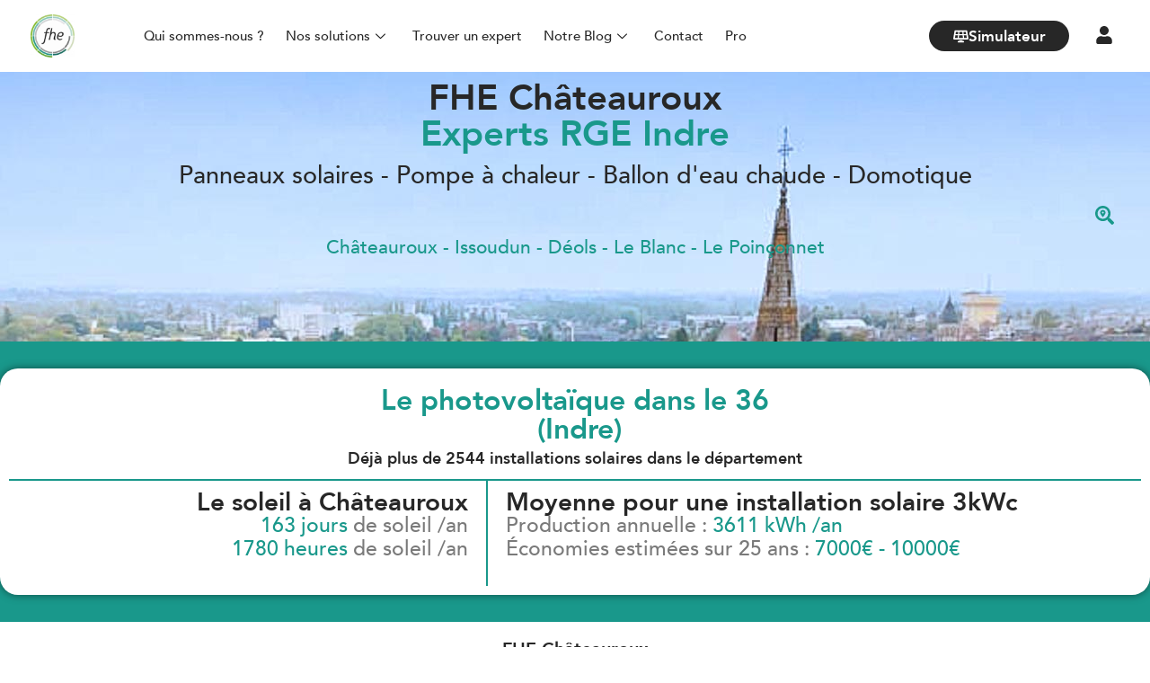

--- FILE ---
content_type: text/html; charset=UTF-8
request_url: https://fhe-france.com/experts/fhe-chateauroux
body_size: 53675
content:
<!doctype html>
<html lang="fr-FR" prefix="og: https://ogp.me/ns#">
<head><meta charset="UTF-8"><script>if(navigator.userAgent.match(/MSIE|Internet Explorer/i)||navigator.userAgent.match(/Trident\/7\..*?rv:11/i)){var href=document.location.href;if(!href.match(/[?&]nowprocket/)){if(href.indexOf("?")==-1){if(href.indexOf("#")==-1){document.location.href=href+"?nowprocket=1"}else{document.location.href=href.replace("#","?nowprocket=1#")}}else{if(href.indexOf("#")==-1){document.location.href=href+"&nowprocket=1"}else{document.location.href=href.replace("#","&nowprocket=1#")}}}}</script><script>class RocketLazyLoadScripts{constructor(e){this.triggerEvents=e,this.eventOptions={passive:!0},this.userEventListener=this.triggerListener.bind(this),this.delayedScripts={normal:[],async:[],defer:[]},this.allJQueries=[]}_addUserInteractionListener(e){this.triggerEvents.forEach((t=>window.addEventListener(t,e.userEventListener,e.eventOptions)))}_removeUserInteractionListener(e){this.triggerEvents.forEach((t=>window.removeEventListener(t,e.userEventListener,e.eventOptions)))}triggerListener(){this._removeUserInteractionListener(this),"loading"===document.readyState?document.addEventListener("DOMContentLoaded",this._loadEverythingNow.bind(this)):this._loadEverythingNow()}async _loadEverythingNow(){this._delayEventListeners(),this._delayJQueryReady(this),this._handleDocumentWrite(),this._registerAllDelayedScripts(),this._preloadAllScripts(),await this._loadScriptsFromList(this.delayedScripts.normal),await this._loadScriptsFromList(this.delayedScripts.defer),await this._loadScriptsFromList(this.delayedScripts.async),await this._triggerDOMContentLoaded(),await this._triggerWindowLoad(),window.dispatchEvent(new Event("rocket-allScriptsLoaded"))}_registerAllDelayedScripts(){document.querySelectorAll("script[type=rocketlazyloadscript]").forEach((e=>{e.hasAttribute("src")?e.hasAttribute("async")&&!1!==e.async?this.delayedScripts.async.push(e):e.hasAttribute("defer")&&!1!==e.defer||"module"===e.getAttribute("data-rocket-type")?this.delayedScripts.defer.push(e):this.delayedScripts.normal.push(e):this.delayedScripts.normal.push(e)}))}async _transformScript(e){return await this._requestAnimFrame(),new Promise((t=>{const n=document.createElement("script");let r;[...e.attributes].forEach((e=>{let t=e.nodeName;"type"!==t&&("data-rocket-type"===t&&(t="type",r=e.nodeValue),n.setAttribute(t,e.nodeValue))})),e.hasAttribute("src")?(n.addEventListener("load",t),n.addEventListener("error",t)):(n.text=e.text,t()),e.parentNode.replaceChild(n,e)}))}async _loadScriptsFromList(e){const t=e.shift();return t?(await this._transformScript(t),this._loadScriptsFromList(e)):Promise.resolve()}_preloadAllScripts(){var e=document.createDocumentFragment();[...this.delayedScripts.normal,...this.delayedScripts.defer,...this.delayedScripts.async].forEach((t=>{const n=t.getAttribute("src");if(n){const t=document.createElement("link");t.href=n,t.rel="preload",t.as="script",e.appendChild(t)}})),document.head.appendChild(e)}_delayEventListeners(){let e={};function t(t,n){!function(t){function n(n){return e[t].eventsToRewrite.indexOf(n)>=0?"rocket-"+n:n}e[t]||(e[t]={originalFunctions:{add:t.addEventListener,remove:t.removeEventListener},eventsToRewrite:[]},t.addEventListener=function(){arguments[0]=n(arguments[0]),e[t].originalFunctions.add.apply(t,arguments)},t.removeEventListener=function(){arguments[0]=n(arguments[0]),e[t].originalFunctions.remove.apply(t,arguments)})}(t),e[t].eventsToRewrite.push(n)}function n(e,t){let n=e[t];Object.defineProperty(e,t,{get:()=>n||function(){},set(r){e["rocket"+t]=n=r}})}t(document,"DOMContentLoaded"),t(window,"DOMContentLoaded"),t(window,"load"),t(window,"pageshow"),t(document,"readystatechange"),n(document,"onreadystatechange"),n(window,"onload"),n(window,"onpageshow")}_delayJQueryReady(e){let t=window.jQuery;Object.defineProperty(window,"jQuery",{get:()=>t,set(n){if(n&&n.fn&&!e.allJQueries.includes(n)){n.fn.ready=n.fn.init.prototype.ready=function(t){e.domReadyFired?t.bind(document)(n):document.addEventListener("rocket-DOMContentLoaded",(()=>t.bind(document)(n)))};const t=n.fn.on;n.fn.on=n.fn.init.prototype.on=function(){if(this[0]===window){function e(e){return e.split(" ").map((e=>"load"===e||0===e.indexOf("load.")?"rocket-jquery-load":e)).join(" ")}"string"==typeof arguments[0]||arguments[0]instanceof String?arguments[0]=e(arguments[0]):"object"==typeof arguments[0]&&Object.keys(arguments[0]).forEach((t=>{delete Object.assign(arguments[0],{[e(t)]:arguments[0][t]})[t]}))}return t.apply(this,arguments),this},e.allJQueries.push(n)}t=n}})}async _triggerDOMContentLoaded(){this.domReadyFired=!0,await this._requestAnimFrame(),document.dispatchEvent(new Event("rocket-DOMContentLoaded")),await this._requestAnimFrame(),window.dispatchEvent(new Event("rocket-DOMContentLoaded")),await this._requestAnimFrame(),document.dispatchEvent(new Event("rocket-readystatechange")),await this._requestAnimFrame(),document.rocketonreadystatechange&&document.rocketonreadystatechange()}async _triggerWindowLoad(){await this._requestAnimFrame(),window.dispatchEvent(new Event("rocket-load")),await this._requestAnimFrame(),window.rocketonload&&window.rocketonload(),await this._requestAnimFrame(),this.allJQueries.forEach((e=>e(window).trigger("rocket-jquery-load"))),window.dispatchEvent(new Event("rocket-pageshow")),await this._requestAnimFrame(),window.rocketonpageshow&&window.rocketonpageshow()}_handleDocumentWrite(){const e=new Map;document.write=document.writeln=function(t){const n=document.currentScript,r=document.createRange(),i=n.parentElement;let o=e.get(n);void 0===o&&(o=n.nextSibling,e.set(n,o));const a=document.createDocumentFragment();r.setStart(a,0),a.appendChild(r.createContextualFragment(t)),i.insertBefore(a,o)}}async _requestAnimFrame(){return new Promise((e=>requestAnimationFrame(e)))}static run(){const e=new RocketLazyLoadScripts(["keydown","mousemove","touchmove","touchstart","touchend","wheel"]);e._addUserInteractionListener(e)}}RocketLazyLoadScripts.run();</script>
	
	<meta name="viewport" content="width=device-width, initial-scale=1">
	<link rel="profile" href="https://gmpg.org/xfn/11">
		<style>img:is([sizes="auto" i], [sizes^="auto," i]) { contain-intrinsic-size: 3000px 1500px }</style>
	

<title>Artisan RGE 36 - Installateur panneaux solaires Châteauroux</title><style id="rocket-critical-css">html{line-height:1.15;-webkit-text-size-adjust:100%}*,:after,:before{box-sizing:border-box}body{margin:0;font-family:-apple-system,BlinkMacSystemFont,Segoe UI,Roboto,Helvetica Neue,Arial,Noto Sans,sans-serif,Apple Color Emoji,Segoe UI Emoji,Segoe UI Symbol,Noto Color Emoji;font-size:1rem;font-weight:400;line-height:1.5;color:#333;background-color:#fff;-webkit-font-smoothing:antialiased;-moz-osx-font-smoothing:grayscale}h1,h2,h3{margin-top:.5rem;margin-bottom:1rem;font-family:inherit;font-weight:500;line-height:1.2;color:inherit}h1{font-size:2.5rem}h2{font-size:2rem}h3{font-size:1.75rem}p{margin-top:0;margin-bottom:.9rem}a{background-color:transparent;text-decoration:none;color:#c36}a:not([href]):not([tabindex]){color:inherit;text-decoration:none}b,strong{font-weight:bolder}img{border-style:none;height:auto;max-width:100%}label{display:inline-block;line-height:1;vertical-align:middle}button,input{font-family:inherit;font-size:1rem;line-height:1.5;margin:0}input[type=email]{width:100%;border:1px solid #666;border-radius:3px;padding:.5rem 1rem}button,input{overflow:visible}button{text-transform:none}[type=submit],button{width:auto;-webkit-appearance:button}[type=submit]::-moz-focus-inner,button::-moz-focus-inner{border-style:none;padding:0}[type=submit]:-moz-focusring,button:-moz-focusring{outline:1px dotted ButtonText}[type=submit],button{display:inline-block;font-weight:400;color:#c36;text-align:center;white-space:nowrap;background-color:transparent;border:1px solid #c36;padding:.5rem 1rem;font-size:1rem;border-radius:3px}[type=checkbox]{box-sizing:border-box;padding:0}::-webkit-file-upload-button{-webkit-appearance:button;font:inherit}li,ul{margin-top:0;margin-bottom:0;border:0;outline:0;font-size:100%;vertical-align:baseline;background:transparent}.screen-reader-text{clip:rect(1px,1px,1px,1px);height:1px;overflow:hidden;position:absolute!important;width:1px;word-wrap:normal!important}.site-navigation{grid-area:nav-menu;display:flex;align-items:center;flex-grow:1}.elementor-screen-only,.screen-reader-text{height:1px;margin:-1px;overflow:hidden;padding:0;position:absolute;top:-10000em;width:1px;clip:rect(0,0,0,0);border:0}.elementor *,.elementor :after,.elementor :before{box-sizing:border-box}.elementor a{box-shadow:none;text-decoration:none}.elementor img{border:none;border-radius:0;box-shadow:none;height:auto;max-width:100%}.elementor .elementor-background-overlay{inset:0;position:absolute}.elementor-widget-wrap .elementor-element.elementor-widget__width-auto,.elementor-widget-wrap .elementor-element.elementor-widget__width-initial{max-width:100%}@media (max-width:812px){.elementor-widget-wrap .elementor-element.elementor-widget-mobile__width-initial{max-width:100%}}.elementor-element{--flex-direction:initial;--flex-wrap:initial;--justify-content:initial;--align-items:initial;--align-content:initial;--gap:initial;--flex-basis:initial;--flex-grow:initial;--flex-shrink:initial;--order:initial;--align-self:initial;align-self:var(--align-self);flex-basis:var(--flex-basis);flex-grow:var(--flex-grow);flex-shrink:var(--flex-shrink);order:var(--order)}.elementor-align-center{text-align:center}.elementor-align-center .elementor-button{width:auto}.elementor-align-justify .elementor-button{width:100%}@media (max-width:1149px){.elementor-tablet-align-center{text-align:center}.elementor-tablet-align-center .elementor-button{width:auto}}@media (max-width:812px){.elementor-mobile-align-center{text-align:center}.elementor-mobile-align-center .elementor-button{width:auto}}:root{--page-title-display:block}.elementor-section{position:relative}.elementor-section .elementor-container{display:flex;margin-left:auto;margin-right:auto;position:relative}@media (max-width:1149px){.elementor-section .elementor-container{flex-wrap:wrap}}.elementor-section.elementor-section-boxed>.elementor-container{max-width:1140px}.elementor-section.elementor-section-items-middle>.elementor-container{align-items:center}.elementor-widget-wrap{align-content:flex-start;flex-wrap:wrap;position:relative;width:100%}.elementor:not(.elementor-bc-flex-widget) .elementor-widget-wrap{display:flex}.elementor-widget-wrap>.elementor-element{width:100%}.elementor-widget{position:relative}.elementor-widget:not(:last-child){margin-bottom:var(--kit-widget-spacing,20px)}.elementor-widget:not(:last-child).elementor-widget__width-auto,.elementor-widget:not(:last-child).elementor-widget__width-initial{margin-bottom:0}.elementor-column{display:flex;min-height:1px;position:relative}.elementor-column-gap-narrow>.elementor-column>.elementor-element-populated{padding:5px}.elementor-column-gap-default>.elementor-column>.elementor-element-populated{padding:10px}@media (min-width:813px){.elementor-column.elementor-col-16{width:16.666%}.elementor-column.elementor-col-25{width:25%}.elementor-column.elementor-col-33{width:33.333%}.elementor-column.elementor-col-50{width:50%}.elementor-column.elementor-col-100{width:100%}}@media (max-width:812px){.elementor-column{width:100%}}.elementor-grid{display:grid;grid-column-gap:var(--grid-column-gap);grid-row-gap:var(--grid-row-gap)}.elementor-grid .elementor-grid-item{min-width:0}.elementor-grid-0 .elementor-grid{display:inline-block;margin-bottom:calc(-1 * var(--grid-row-gap));width:100%;word-spacing:var(--grid-column-gap)}.elementor-grid-0 .elementor-grid .elementor-grid-item{display:inline-block;margin-bottom:var(--grid-row-gap);word-break:break-word}@media (max-width:1149px){.elementor-grid-tablet-0 .elementor-grid{display:inline-block;margin-bottom:calc(-1 * var(--grid-row-gap));width:100%;word-spacing:var(--grid-column-gap)}.elementor-grid-tablet-0 .elementor-grid .elementor-grid-item{display:inline-block;margin-bottom:var(--grid-row-gap);word-break:break-word}}@media (min-width:1150px){#elementor-device-mode:after{content:"desktop"}}@media (min-width:-1){#elementor-device-mode:after{content:"widescreen"}}@media (max-width:-1){#elementor-device-mode:after{content:"laptop"}}@media (max-width:-1){#elementor-device-mode:after{content:"tablet_extra"}}@media (max-width:1149px){#elementor-device-mode:after{content:"tablet"}}@media (max-width:-1){#elementor-device-mode:after{content:"mobile_extra"}}@media (max-width:812px){#elementor-device-mode:after{content:"mobile"}}@media (prefers-reduced-motion:no-preference){html{scroll-behavior:smooth}}.elementor-form-fields-wrapper{display:flex;flex-wrap:wrap}.elementor-field-group{align-items:center;flex-wrap:wrap}.elementor-field-group.elementor-field-type-submit{align-items:flex-end}.elementor-field-group .elementor-field-textual{background-color:transparent;border:1px solid #69727d;color:#1f2124;flex-grow:1;max-width:100%;vertical-align:middle;width:100%}.elementor-field-group .elementor-field-textual::-moz-placeholder{color:inherit;font-family:inherit;opacity:.6}.elementor-field-subgroup{display:flex;flex-wrap:wrap}.elementor-field-subgroup .elementor-field-option label{display:inline-block}.elementor-field-subgroup:not(.elementor-subgroup-inline) .elementor-field-option{flex-basis:100%}.elementor-field-type-acceptance .elementor-field-subgroup .elementor-field-option input,.elementor-field-type-acceptance .elementor-field-subgroup .elementor-field-option label{display:inline}.elementor-field-textual{border-radius:3px;font-size:15px;line-height:1.4;min-height:40px;padding:5px 14px}.elementor-button-align-center .e-form__buttons,.elementor-button-align-center .elementor-field-type-submit{justify-content:center}.elementor-button-align-center .elementor-field-type-submit:not(.e-form__buttons__wrapper) .elementor-button{flex-basis:auto}.elementor-form .elementor-button{border:none;padding-block-end:0;padding-block-start:0}.elementor-form .elementor-button-content-wrapper,.elementor-form .elementor-button>span{display:flex;flex-direction:row;gap:5px;justify-content:center}.elementor-form .elementor-button.elementor-size-sm{min-height:40px}.elementor-heading-title{line-height:1;margin:0;padding:0}.elementor-button{background-color:#69727d;border-radius:3px;color:#fff;display:inline-block;font-size:15px;line-height:1;padding:12px 24px;fill:#fff;text-align:center}.elementor-button:visited{color:#fff}.elementor-button-content-wrapper{display:flex;flex-direction:row;gap:5px;justify-content:center}.elementor-button-icon{align-items:center;display:flex}.elementor-button-icon svg{height:auto;width:1em}.elementor-button-icon .e-font-icon-svg{height:1em}.elementor-button-text{display:inline-block}.elementor-button.elementor-size-md{border-radius:4px;font-size:16px;padding:15px 30px}.elementor-button span{text-decoration:inherit}.elementor-icon{color:#69727d;display:inline-block;font-size:50px;line-height:1;text-align:center}.elementor-icon svg{display:block;height:1em;position:relative;width:1em}.elementor-icon svg:before{left:50%;position:absolute;transform:translateX(-50%)}.elementor-shape-circle .elementor-icon{border-radius:50%}.e-transform .elementor-widget-container{transform:perspective(var(--e-transform-perspective,0)) rotate(var(--e-transform-rotateZ,0)) rotateX(var(--e-transform-rotateX,0)) rotateY(var(--e-transform-rotateY,0)) translate(var(--e-transform-translate,0)) translateX(var(--e-transform-translateX,0)) translateY(var(--e-transform-translateY,0)) scaleX(calc(var(--e-transform-flipX, 1) * var(--e-transform-scaleX, var(--e-transform-scale, 1)))) scaleY(calc(var(--e-transform-flipY, 1) * var(--e-transform-scaleY, var(--e-transform-scale, 1)))) skewX(var(--e-transform-skewX,0)) skewY(var(--e-transform-skewY,0));transform-origin:var(--e-transform-origin-y) var(--e-transform-origin-x)}@media (max-width:812px){.elementor .elementor-hidden-mobile{display:none}}@media (min-width:813px) and (max-width:1149px){.elementor .elementor-hidden-tablet{display:none}}@media (min-width:1150px) and (max-width:99999px){.elementor .elementor-hidden-desktop{display:none}}.elementor-widget-image{text-align:center}.elementor-widget-image a{display:inline-block}.elementor-widget-image img{display:inline-block;vertical-align:middle}.elementor-item:after,.elementor-item:before{display:block;position:absolute}.elementor-item:not(:hover):not(:focus):not(.elementor-item-active):not(.highlighted):after,.elementor-item:not(:hover):not(:focus):not(.elementor-item-active):not(.highlighted):before{opacity:0}.e--pointer-underline .elementor-item:after,.e--pointer-underline .elementor-item:before{background-color:#3f444b;height:3px;left:0;width:100%;z-index:2}.e--pointer-underline.e--animation-grow .elementor-item:not(:hover):not(:focus):not(.elementor-item-active):not(.highlighted):after,.e--pointer-underline.e--animation-grow .elementor-item:not(:hover):not(:focus):not(.elementor-item-active):not(.highlighted):before{height:0;left:50%;width:0}.e--pointer-underline .elementor-item:after{bottom:0;content:""}.e--pointer-underline.e--animation-slide .elementor-item:not(:hover):not(:focus):not(.elementor-item-active):not(.highlighted):after{inset-inline-start:100%;width:10px}.elementor-nav-menu--main .elementor-nav-menu a{padding:13px 20px}.elementor-nav-menu--main .elementor-nav-menu ul{border-style:solid;border-width:0;padding:0;position:absolute;width:12em}.elementor-nav-menu--layout-horizontal{display:flex}.elementor-nav-menu--layout-horizontal .elementor-nav-menu{display:flex;flex-wrap:wrap}.elementor-nav-menu--layout-horizontal .elementor-nav-menu a{flex-grow:1;white-space:nowrap}.elementor-nav-menu--layout-horizontal .elementor-nav-menu>li{display:flex}.elementor-nav-menu--layout-horizontal .elementor-nav-menu>li ul{top:100%!important}.elementor-nav-menu--layout-horizontal .elementor-nav-menu>li:not(:first-child)>a{margin-inline-start:var(--e-nav-menu-horizontal-menu-item-margin)}.elementor-nav-menu--layout-horizontal .elementor-nav-menu>li:not(:first-child)>ul{left:var(--e-nav-menu-horizontal-menu-item-margin)!important}.elementor-nav-menu--layout-horizontal .elementor-nav-menu>li:not(:last-child)>a{margin-inline-end:var(--e-nav-menu-horizontal-menu-item-margin)}.elementor-nav-menu--layout-horizontal .elementor-nav-menu>li:not(:last-child):after{align-self:center;border-color:var(--e-nav-menu-divider-color,#000);border-left-style:var(--e-nav-menu-divider-style,solid);border-left-width:var(--e-nav-menu-divider-width,2px);content:var(--e-nav-menu-divider-content,none);height:var(--e-nav-menu-divider-height,35%)}.elementor-nav-menu__align-start .elementor-nav-menu{justify-content:flex-start;margin-inline-end:auto}.elementor-nav-menu__align-end .elementor-nav-menu{justify-content:flex-end;margin-inline-start:auto}.elementor-nav-menu__align-center .elementor-nav-menu{justify-content:center;margin-inline-end:auto;margin-inline-start:auto}.elementor-nav-menu__align-justify .elementor-nav-menu--layout-horizontal .elementor-nav-menu{width:100%}.elementor-nav-menu__align-justify .elementor-nav-menu--layout-horizontal .elementor-nav-menu>li{flex-grow:1}.elementor-nav-menu__align-justify .elementor-nav-menu--layout-horizontal .elementor-nav-menu>li>a{justify-content:center}.elementor-widget-nav-menu .elementor-widget-container{display:flex;flex-direction:column}.elementor-nav-menu{position:relative;z-index:2}.elementor-nav-menu:after{clear:both;content:" ";display:block;font:0/0 serif;height:0;overflow:hidden;visibility:hidden}.elementor-nav-menu,.elementor-nav-menu li,.elementor-nav-menu ul{display:block;line-height:normal;list-style:none;margin:0;padding:0}.elementor-nav-menu ul{display:none}.elementor-nav-menu a,.elementor-nav-menu li{position:relative}.elementor-nav-menu li{border-width:0}.elementor-nav-menu a{align-items:center;display:flex}.elementor-nav-menu a{line-height:20px;padding:10px 20px}.elementor-menu-toggle{align-items:center;background-color:rgba(0,0,0,.05);border:0 solid;border-radius:3px;color:#33373d;display:flex;font-size:var(--nav-menu-icon-size,22px);justify-content:center;padding:.25em}.elementor-menu-toggle:not(.elementor-active) .elementor-menu-toggle__icon--close{display:none}.elementor-menu-toggle .e-font-icon-svg{fill:#33373d;height:1em;width:1em}.elementor-menu-toggle svg{height:auto;width:1em;fill:var(--nav-menu-icon-color,currentColor)}.elementor-nav-menu--dropdown{background-color:#fff;font-size:13px}.elementor-nav-menu--dropdown-none .elementor-nav-menu--dropdown{display:none}.elementor-nav-menu--dropdown.elementor-nav-menu__container{margin-top:10px;overflow-x:hidden;overflow-y:auto;transform-origin:top}.elementor-nav-menu--dropdown.elementor-nav-menu__container .elementor-sub-item{font-size:.85em}.elementor-nav-menu--dropdown a{color:#33373d}ul.elementor-nav-menu--dropdown a{border-inline-start:8px solid transparent;text-shadow:none}.elementor-nav-menu__text-align-center .elementor-nav-menu--dropdown .elementor-nav-menu a{justify-content:center}.elementor-nav-menu--toggle{--menu-height:100vh}.elementor-nav-menu--toggle .elementor-menu-toggle:not(.elementor-active)+.elementor-nav-menu__container{max-height:0;overflow:hidden;transform:scaleY(0)}@media (max-width:1149px){.elementor-nav-menu--dropdown-tablet .elementor-nav-menu--main{display:none}}@media (min-width:1150px){.elementor-nav-menu--dropdown-tablet .elementor-menu-toggle,.elementor-nav-menu--dropdown-tablet .elementor-nav-menu--dropdown{display:none}.elementor-nav-menu--dropdown-tablet nav.elementor-nav-menu--dropdown.elementor-nav-menu__container{overflow-y:hidden}}.elementor-widget-icon-box .elementor-icon-box-wrapper{display:block;text-align:center}.elementor-widget-icon-box .elementor-icon-box-icon{margin-bottom:var(--icon-box-icon-margin,15px);margin-left:auto;margin-right:auto}@media (min-width:813px){.elementor-widget-icon-box.elementor-vertical-align-middle .elementor-icon-box-wrapper{align-items:center}}.elementor-widget-icon-box.elementor-position-right .elementor-icon-box-wrapper{display:flex}.elementor-widget-icon-box.elementor-position-right .elementor-icon-box-icon{display:inline-flex;flex:0 0 auto}.elementor-widget-icon-box.elementor-position-right .elementor-icon-box-wrapper{flex-direction:row-reverse;text-align:end}.elementor-widget-icon-box.elementor-position-right .elementor-icon-box-icon{margin-bottom:unset;margin-left:var(--icon-box-icon-margin,15px);margin-right:0}.elementor-widget-icon-box.elementor-position-top .elementor-icon-box-wrapper{display:block;flex-direction:unset;text-align:center}.elementor-widget-icon-box.elementor-position-top .elementor-icon-box-icon{margin-bottom:var(--icon-box-icon-margin,15px);margin-left:auto;margin-right:auto}@media (max-width:1149px){.elementor-widget-icon-box.elementor-tablet-position-top .elementor-icon-box-wrapper{display:block;flex-direction:unset;text-align:center}.elementor-widget-icon-box.elementor-tablet-position-top .elementor-icon-box-icon{margin-bottom:var(--icon-box-icon-margin,15px);margin-left:auto;margin-right:auto}}@media (max-width:812px){.elementor-widget-icon-box.elementor-mobile-position-top .elementor-icon-box-wrapper{display:block;flex-direction:unset;text-align:center}.elementor-widget-icon-box.elementor-mobile-position-top .elementor-icon-box-icon{margin-bottom:var(--icon-box-icon-margin,15px);margin-left:auto;margin-right:auto}.elementor-widget-icon-box.elementor-position-right .elementor-icon-box-icon{display:block;flex:unset}}.elementor-widget-icon-box .elementor-icon-box-content{flex-grow:1}.elementor-widget-social-icons.elementor-grid-0 .elementor-widget-container,.elementor-widget-social-icons.elementor-grid-tablet-0 .elementor-widget-container{font-size:0;line-height:1}.elementor-widget-social-icons .elementor-grid{grid-column-gap:var(--grid-column-gap,5px);grid-row-gap:var(--grid-row-gap,5px);grid-template-columns:var(--grid-template-columns);justify-content:var(--justify-content,center);justify-items:var(--justify-content,center)}.elementor-icon.elementor-social-icon{font-size:var(--icon-size,25px);height:calc(var(--icon-size, 25px) + 2 * var(--icon-padding, .5em));line-height:var(--icon-size,25px);width:calc(var(--icon-size, 25px) + 2 * var(--icon-padding, .5em))}.elementor-social-icon{--e-social-icon-icon-color:#fff;align-items:center;background-color:#69727d;display:inline-flex;justify-content:center;text-align:center}.elementor-social-icon svg{fill:var(--e-social-icon-icon-color)}.elementor-social-icon:last-child{margin:0}.elementor-social-icon-facebook{background-color:#3b5998}.elementor-social-icon-linkedin{background-color:#0077b5}.elementor-social-icon-youtube{background-color:#cd201f}:root{--swiper-theme-color:#007aff}:root{--swiper-navigation-size:44px}.elementor-element{--swiper-theme-color:#000;--swiper-navigation-size:44px;--swiper-pagination-bullet-size:6px;--swiper-pagination-bullet-horizontal-gap:6px}[data-elementor-type=popup]:not(.elementor-edit-area){display:none}.e-form__buttons{flex-wrap:wrap}.e-form__buttons{display:flex}.elementor-form .elementor-button .elementor-button-content-wrapper{align-items:center}.elementor-form .elementor-button .elementor-button-text{white-space:normal}.elementor-form .elementor-button .elementor-button-content-wrapper{gap:5px}.elementor-form .elementor-button .elementor-button-text{flex-grow:unset;order:unset}.elementor-kit-5{--e-global-color-primary:#272727;--e-global-color-secondary:#272727;--e-global-color-text:#7A7A7A;--e-global-color-accent:#74AB00;--e-global-color-bdcc2c7:#19988B;--e-global-color-834a912:#E9E9E9;--e-global-color-367929f:#FFFFFF;--e-global-color-9dc883b:#F8BC15;--e-global-color-8255a3b:#779A2C;--e-global-color-6a1f80f:#B22827;--e-global-color-3da6f0d:#EB5B53;--e-global-color-cdc6528:#8FB624;--e-global-color-68b6e25:#B3C33A;--e-global-color-b172842:#C3D470;--e-global-color-d2802e1:#FFD019;--e-global-color-6eb6601:#E5B400;--e-global-color-5f38d4e:#7E3F6C;--e-global-color-8da0806:#A6687C;--e-global-color-7357877:#F9F9F9;--e-global-typography-primary-font-family:"FHE-FONT";--e-global-typography-primary-font-weight:600;--e-global-typography-secondary-font-family:"FHE-FONT";--e-global-typography-secondary-font-weight:400;--e-global-typography-text-font-family:"FHE-FONT";--e-global-typography-text-font-size:16px;--e-global-typography-text-font-weight:400;--e-global-typography-accent-font-family:"FHE-FONT";--e-global-typography-accent-font-weight:500;color:var(--e-global-color-text);font-family:"FHE-FONT",Sans-serif;font-size:16px;font-weight:400}.elementor-kit-5 a{color:var(--e-global-color-bdcc2c7);font-family:var(--e-global-typography-text-font-family),Sans-serif;font-size:var(--e-global-typography-text-font-size);font-weight:var(--e-global-typography-text-font-weight)}.elementor-kit-5 h1{font-family:"FHE-FONT",Sans-serif;font-weight:600}.elementor-kit-5 h2{font-family:"FHE-FONT",Sans-serif;font-weight:600}.elementor-kit-5 h3{font-family:var(--e-global-typography-primary-font-family),Sans-serif;font-weight:var(--e-global-typography-primary-font-weight)}.elementor-kit-5 button,.elementor-kit-5 .elementor-button{color:#FFFFFF;border-radius:5px 5px 5px 5px}.elementor-kit-5 label{color:var(--e-global-color-text);font-family:var(--e-global-typography-text-font-family),Sans-serif;font-size:var(--e-global-typography-text-font-size);font-weight:var(--e-global-typography-text-font-weight)}.elementor-kit-5 input:not([type="button"]):not([type="submit"]),.elementor-kit-5 .elementor-field-textual{font-weight:400;color:var(--e-global-color-text)}.elementor-section.elementor-section-boxed>.elementor-container{max-width:1140px}.elementor-widget:not(:last-child){margin-block-end:20px}.elementor-element{--widgets-spacing:20px 20px;--widgets-spacing-row:20px;--widgets-spacing-column:20px}@media (max-width:1149px){.elementor-kit-5 a{font-size:var(--e-global-typography-text-font-size)}.elementor-kit-5 label{font-size:var(--e-global-typography-text-font-size)}.elementor-section.elementor-section-boxed>.elementor-container{max-width:1024px}}@media (max-width:812px){.elementor-kit-5{--e-global-typography-text-font-size:14px;font-size:14px}.elementor-kit-5 a{font-size:var(--e-global-typography-text-font-size)}.elementor-kit-5 h1{font-size:30px}.elementor-kit-5 h2{font-size:28px}.elementor-kit-5 label{font-size:var(--e-global-typography-text-font-size)}.elementor-section.elementor-section-boxed>.elementor-container{max-width:767px}}:target::before{content:"";display:block;height:180px;margin-top:-180px}@font-face{font-family:'FHE-FONT';font-style:normal;font-weight:normal;font-display:swap;src:url('https://fhe-france.com/wp-content/uploads/2022/05/Avenir-Medium.woff2') format('woff2'),url('https://fhe-france.com/wp-content/uploads/2022/05/Avenir-Medium.woff') format('woff'),url('https://fhe-france.com/wp-content/uploads/2022/05/Avenir-Medium.ttf') format('truetype')}@font-face{font-family:'FHE-FONT';font-style:oblique;font-weight:normal;font-display:swap;src:url('https://fhe-france.com/wp-content/uploads/2022/05/Avenir-MediumOblique.woff2') format('woff2'),url('https://fhe-france.com/wp-content/uploads/2022/05/Avenir-MediumOblique.woff') format('woff'),url('https://fhe-france.com/wp-content/uploads/2022/05/Avenir-MediumOblique.ttf') format('truetype')}@font-face{font-family:'FHE-FONT';font-style:normal;font-weight:400;font-display:swap;src:url('https://fhe-france.com/wp-content/uploads/2022/05/Avenir-Medium.woff2') format('woff2'),url('https://fhe-france.com/wp-content/uploads/2022/05/Avenir-Medium.woff') format('woff'),url('https://fhe-france.com/wp-content/uploads/2022/05/Avenir-Medium.ttf') format('truetype')}@font-face{font-family:'FHE-FONT';font-style:oblique;font-weight:400;font-display:swap;src:url('https://fhe-france.com/wp-content/uploads/2022/05/Avenir-Medium.woff2') format('woff2'),url('https://fhe-france.com/wp-content/uploads/2022/05/Avenir-Medium.woff') format('woff'),url('https://fhe-france.com/wp-content/uploads/2022/05/Avenir-Medium.ttf') format('truetype')}@font-face{font-family:'FHE-FONT';font-style:normal;font-weight:100;font-display:swap;src:url('https://fhe-france.com/wp-content/uploads/2022/05/Avenir-Light.woff2') format('woff2'),url('https://fhe-france.com/wp-content/uploads/2022/05/Avenir-Light.woff') format('woff'),url('https://fhe-france.com/wp-content/uploads/2022/05/Avenir-Light-1.ttf') format('truetype')}@font-face{font-family:'FHE-FONT';font-style:oblique;font-weight:100;font-display:swap;src:url('https://fhe-france.com/wp-content/uploads/2022/05/Avenir-LightOblique.woff2') format('woff2'),url('https://fhe-france.com/wp-content/uploads/2022/05/Avenir-LightOblique.woff') format('woff'),url('https://fhe-france.com/wp-content/uploads/2022/05/Avenir-LightOblique.ttf') format('truetype')}@font-face{font-family:'FHE-FONT';font-style:normal;font-weight:200;font-display:swap;src:url('https://fhe-france.com/wp-content/uploads/2022/05/Avenir-Book.woff2') format('woff2'),url('https://fhe-france.com/wp-content/uploads/2022/05/Avenir-Book.woff') format('woff'),url('https://fhe-france.com/wp-content/uploads/2022/05/Avenir-Book-1.ttf') format('truetype')}@font-face{font-family:'FHE-FONT';font-style:oblique;font-weight:200;font-display:swap;src:url('https://fhe-france.com/wp-content/uploads/2022/05/Avenir-BookOblique.woff2') format('woff2'),url('https://fhe-france.com/wp-content/uploads/2022/05/Avenir-BookOblique.woff') format('woff'),url('https://fhe-france.com/wp-content/uploads/2022/05/Avenir-BookOblique.ttf') format('truetype')}@font-face{font-family:'FHE-FONT';font-style:normal;font-weight:300;font-display:swap;src:url('https://fhe-france.com/wp-content/uploads/2022/05/Avenir-Roman.woff2') format('woff2'),url('https://fhe-france.com/wp-content/uploads/2022/05/Avenir-Roman.woff') format('woff'),url('https://fhe-france.com/wp-content/uploads/2022/05/Avenir-Roman-1.ttf') format('truetype')}@font-face{font-family:'FHE-FONT';font-style:oblique;font-weight:300;font-display:swap;src:url('https://fhe-france.com/wp-content/uploads/2022/05/Avenir-Oblique.woff2') format('woff2'),url('https://fhe-france.com/wp-content/uploads/2022/05/Avenir-Oblique.woff') format('woff'),url('https://fhe-france.com/wp-content/uploads/2022/05/Avenir-Oblique.ttf') format('truetype')}@font-face{font-family:'FHE-FONT';font-style:normal;font-weight:600;font-display:swap;src:url('https://fhe-france.com/wp-content/uploads/2022/05/Avenir-Heavy.woff2') format('woff2'),url('https://fhe-france.com/wp-content/uploads/2022/05/Avenir-Heavy.woff') format('woff'),url('https://fhe-france.com/wp-content/uploads/2022/05/Avenir-Heavy-1.ttf') format('truetype')}@font-face{font-family:'FHE-FONT';font-style:oblique;font-weight:600;font-display:swap;src:url('https://fhe-france.com/wp-content/uploads/2022/05/Avenir-HeavyOblique.woff2') format('woff2'),url('https://fhe-france.com/wp-content/uploads/2022/05/Avenir-HeavyOblique.woff') format('woff'),url('https://fhe-france.com/wp-content/uploads/2022/05/Avenir-HeavyOblique.ttf') format('truetype')}@font-face{font-family:'FHE-FONT';font-style:normal;font-weight:bold;font-display:swap;src:url('https://fhe-france.com/wp-content/uploads/2022/05/Avenir-Heavy.woff2') format('woff2'),url('https://fhe-france.com/wp-content/uploads/2022/05/Avenir-Heavy.woff') format('woff'),url('https://fhe-france.com/wp-content/uploads/2022/05/Avenir-Heavy-1.ttf') format('truetype')}@font-face{font-family:'FHE-FONT';font-style:oblique;font-weight:bold;font-display:swap;src:url('https://fhe-france.com/wp-content/uploads/2022/05/Avenir-HeavyOblique.woff2') format('woff2'),url('https://fhe-france.com/wp-content/uploads/2022/05/Avenir-HeavyOblique.woff') format('woff'),url('https://fhe-france.com/wp-content/uploads/2022/05/Avenir-HeavyOblique.ttf') format('truetype')}@font-face{font-family:'FHE-FONT';font-style:normal;font-weight:800;font-display:swap;src:url('https://fhe-france.com/wp-content/uploads/2022/05/Avenir-Black.woff2') format('woff2'),url('https://fhe-france.com/wp-content/uploads/2022/05/Avenir-Black.woff') format('woff'),url('https://fhe-france.com/wp-content/uploads/2022/05/Avenir-Black-1.ttf') format('truetype')}@font-face{font-family:'FHE-FONT';font-style:oblique;font-weight:800;font-display:swap;src:url('https://fhe-france.com/wp-content/uploads/2022/05/Avenir-BlackOblique.woff2') format('woff2'),url('https://fhe-france.com/wp-content/uploads/2022/05/Avenir-BlackOblique.woff') format('woff'),url('https://fhe-france.com/wp-content/uploads/2022/05/Avenir-BlackOblique.ttf') format('truetype')}.elementor-45 .elementor-element.elementor-element-d0ace1a:not(.elementor-motion-effects-element-type-background){background-color:#FFFFFF}.elementor-45 .elementor-element.elementor-element-d0ace1a>.elementor-container{max-width:1381px}.elementor-45 .elementor-element.elementor-element-d0ace1a{margin-top:0px;margin-bottom:0px;padding:0px 0px 0px 0px;z-index:500}.elementor-45 .elementor-element.elementor-element-a05e5f1.elementor-column.elementor-element[data-element_type="column"]>.elementor-widget-wrap.elementor-element-populated{align-content:center;align-items:center}.elementor-45 .elementor-element.elementor-element-828edbe{width:var(--container-widget-width, 97.922px );max-width:97.922px;--container-widget-width:97.922px;--container-widget-flex-grow:0;text-align:center}.elementor-45 .elementor-element.elementor-element-828edbe>.elementor-widget-container{margin:0px 0px 0px 0px;padding:0px 0px 0px 0px;border-style:solid;border-width:0px 0px 0px 0px;border-color:var(--e-global-color-bdcc2c7);border-radius:0px 0px 0px 0px}.elementor-45 .elementor-element.elementor-element-828edbe img{width:100%}.elementor-45 .elementor-element.elementor-element-24aaf60.elementor-column.elementor-element[data-element_type="column"]>.elementor-widget-wrap.elementor-element-populated{align-content:center;align-items:center}.elementor-45 .elementor-element.elementor-element-24aaf60.elementor-column>.elementor-widget-wrap{justify-content:flex-start}.elementor-45 .elementor-element.elementor-element-24aaf60>.elementor-element-populated{margin:0px 0px 0px 0px;--e-column-margin-right:0px;--e-column-margin-left:0px;padding:0px 0px 0px 0px}.elementor-45 .elementor-element.elementor-element-81dd224>.elementor-container{max-width:1478px}.elementor-45 .elementor-element.elementor-element-81dd224{margin-top:-10px;margin-bottom:-5px}.elementor-45 .elementor-element.elementor-element-7f0b2bb.elementor-column.elementor-element[data-element_type="column"]>.elementor-widget-wrap.elementor-element-populated{align-content:center;align-items:center}.elementor-45 .elementor-element.elementor-element-7f0b2bb.elementor-column>.elementor-widget-wrap{justify-content:flex-start}.elementor-45 .elementor-element.elementor-element-7f0b2bb>.elementor-element-populated{border-style:none}.elementor-widget-nav-menu .elementor-nav-menu .elementor-item{font-family:var(--e-global-typography-primary-font-family),Sans-serif;font-weight:var(--e-global-typography-primary-font-weight)}.elementor-widget-nav-menu .elementor-nav-menu--main .elementor-item{color:var(--e-global-color-text);fill:var(--e-global-color-text)}.elementor-widget-nav-menu .elementor-nav-menu--main:not(.e--pointer-framed) .elementor-item:before,.elementor-widget-nav-menu .elementor-nav-menu--main:not(.e--pointer-framed) .elementor-item:after{background-color:var(--e-global-color-accent)}.elementor-widget-nav-menu{--e-nav-menu-divider-color:var( --e-global-color-text )}.elementor-widget-nav-menu .elementor-nav-menu--dropdown .elementor-item,.elementor-widget-nav-menu .elementor-nav-menu--dropdown .elementor-sub-item{font-family:var(--e-global-typography-accent-font-family),Sans-serif;font-weight:var(--e-global-typography-accent-font-weight)}.elementor-45 .elementor-element.elementor-element-147d01d{width:initial;max-width:initial}.elementor-45 .elementor-element.elementor-element-147d01d .elementor-menu-toggle{margin:0 auto}.elementor-45 .elementor-element.elementor-element-147d01d .elementor-nav-menu .elementor-item{font-family:"FHE-FONT",Sans-serif;font-size:16px;font-weight:600}.elementor-45 .elementor-element.elementor-element-147d01d .elementor-nav-menu--main .elementor-item{color:var(--e-global-color-primary);fill:var(--e-global-color-primary);padding-left:18px;padding-right:18px}.elementor-45 .elementor-element.elementor-element-147d01d .elementor-nav-menu--dropdown .elementor-item,.elementor-45 .elementor-element.elementor-element-147d01d .elementor-nav-menu--dropdown .elementor-sub-item{font-family:"FHE-FONT",Sans-serif;font-weight:500}.elementor-45 .elementor-element.elementor-element-147d01d .elementor-nav-menu--dropdown{border-radius:5px 5px 5px 5px}.elementor-45 .elementor-element.elementor-element-147d01d .elementor-nav-menu--dropdown li:first-child a{border-top-left-radius:5px;border-top-right-radius:5px}.elementor-45 .elementor-element.elementor-element-147d01d .elementor-nav-menu--dropdown li:last-child a{border-bottom-right-radius:5px;border-bottom-left-radius:5px}.elementor-45 .elementor-element.elementor-element-147d01d .elementor-nav-menu--dropdown a{padding-top:9px;padding-bottom:9px}.elementor-45 .elementor-element.elementor-element-fa95a3f.elementor-column.elementor-element[data-element_type="column"]>.elementor-widget-wrap.elementor-element-populated{align-content:center;align-items:center}.elementor-45 .elementor-element.elementor-element-7568523.elementor-column.elementor-element[data-element_type="column"]>.elementor-widget-wrap.elementor-element-populated{align-content:center;align-items:center}.elementor-widget-button .elementor-button{background-color:var(--e-global-color-accent);font-family:var(--e-global-typography-accent-font-family),Sans-serif;font-weight:var(--e-global-typography-accent-font-weight)}.elementor-45 .elementor-element.elementor-element-713e0c2 .elementor-button{background-color:#FDC740;font-family:"FHE-FONT",Sans-serif;font-size:18px;font-weight:600;border-radius:20px 20px 20px 20px;padding:5% 20% 5% 20%}.elementor-45 .elementor-element.elementor-element-713e0c2 .elementor-button-content-wrapper{flex-direction:row}.elementor-45 .elementor-element.elementor-element-713e0c2 .elementor-button .elementor-button-content-wrapper{gap:10px}.elementor-45 .elementor-element.elementor-element-6d639ed.elementor-column.elementor-element[data-element_type="column"]>.elementor-widget-wrap.elementor-element-populated{align-content:center;align-items:center}.elementor-45 .elementor-element.elementor-element-6d639ed.elementor-column>.elementor-widget-wrap{justify-content:center}.elementor-widget-icon-box.elementor-view-default .elementor-icon{fill:var(--e-global-color-primary);color:var(--e-global-color-primary);border-color:var(--e-global-color-primary)}.elementor-widget-icon-box .elementor-icon-box-title{font-family:var(--e-global-typography-primary-font-family),Sans-serif;font-weight:var(--e-global-typography-primary-font-weight)}.elementor-widget-icon-box .elementor-icon-box-title{color:var(--e-global-color-primary)}.elementor-45 .elementor-element.elementor-element-7bf2cdd>.elementor-widget-container{margin:10px 0px 0px 0px}.elementor-45 .elementor-element.elementor-element-7bf2cdd .elementor-icon-box-wrapper{text-align:center}.elementor-45 .elementor-element.elementor-element-7bf2cdd{--icon-box-icon-margin:5px}.elementor-45 .elementor-element.elementor-element-7bf2cdd.elementor-view-default .elementor-icon{fill:var(--e-global-color-text);color:var(--e-global-color-text);border-color:var(--e-global-color-text)}.elementor-45 .elementor-element.elementor-element-7bf2cdd .elementor-icon{font-size:20px}.elementor-45 .elementor-element.elementor-element-d460e03:not(.elementor-motion-effects-element-type-background){background-color:var(--e-global-color-367929f)}.elementor-45 .elementor-element.elementor-element-d460e03{z-index:20}.elementor-45 .elementor-element.elementor-element-260549d>.elementor-widget-container{border-style:none;border-radius:0px 0px 0px 0px}.elementor-45 .elementor-element.elementor-element-260549d{text-align:center}.elementor-45 .elementor-element.elementor-element-260549d img{width:100%}.elementor-45 .elementor-element.elementor-element-8f11fba .elementor-button{background-color:var(--e-global-color-9dc883b);font-family:"FHE-FONT",Sans-serif;font-weight:600}.elementor-45 .elementor-element.elementor-element-8f11fba .elementor-button-content-wrapper{flex-direction:row}.elementor-45 .elementor-element.elementor-element-8f11fba .elementor-button .elementor-button-content-wrapper{gap:10px}.elementor-widget-icon.elementor-view-default .elementor-icon{color:var(--e-global-color-primary);border-color:var(--e-global-color-primary)}.elementor-widget-icon.elementor-view-default .elementor-icon svg{fill:var(--e-global-color-primary)}.elementor-45 .elementor-element.elementor-element-405753b .elementor-icon-wrapper{text-align:center}.elementor-45 .elementor-element.elementor-element-405753b.elementor-view-default .elementor-icon{color:var(--e-global-color-text);border-color:var(--e-global-color-text)}.elementor-45 .elementor-element.elementor-element-405753b.elementor-view-default .elementor-icon svg{fill:var(--e-global-color-text)}@media (max-width:1149px){.elementor-45 .elementor-element.elementor-element-828edbe img{width:40%}.elementor-45 .elementor-element.elementor-element-d460e03{z-index:500}.elementor-45 .elementor-element.elementor-element-1b5e1e1.elementor-column.elementor-element[data-element_type="column"]>.elementor-widget-wrap.elementor-element-populated{align-content:center;align-items:center}.elementor-45 .elementor-element.elementor-element-260549d{text-align:center}.elementor-45 .elementor-element.elementor-element-260549d img{width:28%}.elementor-45 .elementor-element.elementor-element-7d7dd48.elementor-column.elementor-element[data-element_type="column"]>.elementor-widget-wrap.elementor-element-populated{align-content:center;align-items:center}.elementor-45 .elementor-element.elementor-element-7d7dd48>.elementor-element-populated{margin:0px 0px 0px 0px;--e-column-margin-right:0px;--e-column-margin-left:0px;padding:0% 0% 0% 0%}.elementor-45 .elementor-element.elementor-element-8f11fba>.elementor-widget-container{margin:10px 0px 0px 0px}.elementor-45 .elementor-element.elementor-element-1d65da7.elementor-column.elementor-element[data-element_type="column"]>.elementor-widget-wrap.elementor-element-populated{align-content:center;align-items:center}.elementor-45 .elementor-element.elementor-element-1d65da7.elementor-column>.elementor-widget-wrap{justify-content:flex-end}.elementor-45 .elementor-element.elementor-element-1d65da7>.elementor-element-populated{margin:0px 50px 0px 50px;--e-column-margin-right:50px;--e-column-margin-left:50px;padding:0px 0px 0px 0px}.elementor-45 .elementor-element.elementor-element-405753b .elementor-icon-wrapper{text-align:right}.elementor-45 .elementor-element.elementor-element-405753b .elementor-icon{font-size:35px}.elementor-45 .elementor-element.elementor-element-405753b .elementor-icon svg{height:35px}}@media (min-width:813px){.elementor-45 .elementor-element.elementor-element-a05e5f1{width:6.544%}.elementor-45 .elementor-element.elementor-element-24aaf60{width:93.456%}.elementor-45 .elementor-element.elementor-element-7f0b2bb{width:62.81%}.elementor-45 .elementor-element.elementor-element-fa95a3f{width:15.455%}.elementor-45 .elementor-element.elementor-element-7568523{width:15.303%}.elementor-45 .elementor-element.elementor-element-6d639ed{width:6.413%}}@media (max-width:1149px) and (min-width:813px){.elementor-45 .elementor-element.elementor-element-a05e5f1{width:30%}.elementor-45 .elementor-element.elementor-element-24aaf60{width:70%}.elementor-45 .elementor-element.elementor-element-1b5e1e1{width:30%}.elementor-45 .elementor-element.elementor-element-7d7dd48{width:50%}.elementor-45 .elementor-element.elementor-element-1d65da7{width:20%}}@media (max-width:812px){.elementor-45 .elementor-element.elementor-element-a05e5f1{width:30%}.elementor-45 .elementor-element.elementor-element-828edbe{text-align:center}.elementor-45 .elementor-element.elementor-element-828edbe img{width:93px;max-width:76%}.elementor-45 .elementor-element.elementor-element-24aaf60{width:70%}.elementor-45 .elementor-element.elementor-element-24aaf60.elementor-column.elementor-element[data-element_type="column"]>.elementor-widget-wrap.elementor-element-populated{align-content:center;align-items:center}.elementor-45 .elementor-element.elementor-element-d460e03{margin-top:0px;margin-bottom:0px;padding:8px 0px 8px 0px}.elementor-45 .elementor-element.elementor-element-1b5e1e1{width:30%}.elementor-45 .elementor-element.elementor-element-1b5e1e1.elementor-column.elementor-element[data-element_type="column"]>.elementor-widget-wrap.elementor-element-populated{align-content:center;align-items:center}.elementor-45 .elementor-element.elementor-element-1b5e1e1>.elementor-element-populated{margin:0px 0px 0px 0px;--e-column-margin-right:0px;--e-column-margin-left:0px;padding:0px 0px 0px 0px}.elementor-45 .elementor-element.elementor-element-260549d{text-align:center}.elementor-45 .elementor-element.elementor-element-260549d img{width:73px}.elementor-45 .elementor-element.elementor-element-7d7dd48{width:45%}.elementor-45 .elementor-element.elementor-element-7d7dd48.elementor-column.elementor-element[data-element_type="column"]>.elementor-widget-wrap.elementor-element-populated{align-content:center;align-items:center}.elementor-45 .elementor-element.elementor-element-7d7dd48.elementor-column>.elementor-widget-wrap{justify-content:flex-end}.elementor-45 .elementor-element.elementor-element-7d7dd48>.elementor-element-populated{margin:0px 0px 0px 0px;--e-column-margin-right:0px;--e-column-margin-left:0px;padding:0px 0px 0px 0px}.elementor-45 .elementor-element.elementor-element-8f11fba>.elementor-widget-container{margin:0px 0px 0px 0px;padding:0px 0px 0px 0px}.elementor-45 .elementor-element.elementor-element-8f11fba .elementor-button{font-size:14px;padding:9px 9px 9px 9px}.elementor-45 .elementor-element.elementor-element-1d65da7{width:25%}.elementor-45 .elementor-element.elementor-element-1d65da7.elementor-column.elementor-element[data-element_type="column"]>.elementor-widget-wrap.elementor-element-populated{align-content:center;align-items:center}.elementor-45 .elementor-element.elementor-element-1d65da7>.elementor-element-populated{margin:0px 0px 0px 0px;--e-column-margin-right:0px;--e-column-margin-left:0px}.elementor-45 .elementor-element.elementor-element-405753b>.elementor-widget-container{margin:0% 0% -5% 0%}.elementor-45 .elementor-element.elementor-element-405753b .elementor-icon-wrapper{text-align:center}.elementor-45 .elementor-element.elementor-element-405753b .elementor-icon{font-size:25px}.elementor-45 .elementor-element.elementor-element-405753b .elementor-icon svg{height:25px}}@font-face{font-family:'FHE-FONT';font-style:normal;font-weight:normal;font-display:swap;src:url('https://fhe-france.com/wp-content/uploads/2022/05/Avenir-Medium.woff2') format('woff2'),url('https://fhe-france.com/wp-content/uploads/2022/05/Avenir-Medium.woff') format('woff'),url('https://fhe-france.com/wp-content/uploads/2022/05/Avenir-Medium.ttf') format('truetype')}@font-face{font-family:'FHE-FONT';font-style:oblique;font-weight:normal;font-display:swap;src:url('https://fhe-france.com/wp-content/uploads/2022/05/Avenir-MediumOblique.woff2') format('woff2'),url('https://fhe-france.com/wp-content/uploads/2022/05/Avenir-MediumOblique.woff') format('woff'),url('https://fhe-france.com/wp-content/uploads/2022/05/Avenir-MediumOblique.ttf') format('truetype')}@font-face{font-family:'FHE-FONT';font-style:normal;font-weight:400;font-display:swap;src:url('https://fhe-france.com/wp-content/uploads/2022/05/Avenir-Medium.woff2') format('woff2'),url('https://fhe-france.com/wp-content/uploads/2022/05/Avenir-Medium.woff') format('woff'),url('https://fhe-france.com/wp-content/uploads/2022/05/Avenir-Medium.ttf') format('truetype')}@font-face{font-family:'FHE-FONT';font-style:oblique;font-weight:400;font-display:swap;src:url('https://fhe-france.com/wp-content/uploads/2022/05/Avenir-Medium.woff2') format('woff2'),url('https://fhe-france.com/wp-content/uploads/2022/05/Avenir-Medium.woff') format('woff'),url('https://fhe-france.com/wp-content/uploads/2022/05/Avenir-Medium.ttf') format('truetype')}@font-face{font-family:'FHE-FONT';font-style:normal;font-weight:100;font-display:swap;src:url('https://fhe-france.com/wp-content/uploads/2022/05/Avenir-Light.woff2') format('woff2'),url('https://fhe-france.com/wp-content/uploads/2022/05/Avenir-Light.woff') format('woff'),url('https://fhe-france.com/wp-content/uploads/2022/05/Avenir-Light-1.ttf') format('truetype')}@font-face{font-family:'FHE-FONT';font-style:oblique;font-weight:100;font-display:swap;src:url('https://fhe-france.com/wp-content/uploads/2022/05/Avenir-LightOblique.woff2') format('woff2'),url('https://fhe-france.com/wp-content/uploads/2022/05/Avenir-LightOblique.woff') format('woff'),url('https://fhe-france.com/wp-content/uploads/2022/05/Avenir-LightOblique.ttf') format('truetype')}@font-face{font-family:'FHE-FONT';font-style:normal;font-weight:200;font-display:swap;src:url('https://fhe-france.com/wp-content/uploads/2022/05/Avenir-Book.woff2') format('woff2'),url('https://fhe-france.com/wp-content/uploads/2022/05/Avenir-Book.woff') format('woff'),url('https://fhe-france.com/wp-content/uploads/2022/05/Avenir-Book-1.ttf') format('truetype')}@font-face{font-family:'FHE-FONT';font-style:oblique;font-weight:200;font-display:swap;src:url('https://fhe-france.com/wp-content/uploads/2022/05/Avenir-BookOblique.woff2') format('woff2'),url('https://fhe-france.com/wp-content/uploads/2022/05/Avenir-BookOblique.woff') format('woff'),url('https://fhe-france.com/wp-content/uploads/2022/05/Avenir-BookOblique.ttf') format('truetype')}@font-face{font-family:'FHE-FONT';font-style:normal;font-weight:300;font-display:swap;src:url('https://fhe-france.com/wp-content/uploads/2022/05/Avenir-Roman.woff2') format('woff2'),url('https://fhe-france.com/wp-content/uploads/2022/05/Avenir-Roman.woff') format('woff'),url('https://fhe-france.com/wp-content/uploads/2022/05/Avenir-Roman-1.ttf') format('truetype')}@font-face{font-family:'FHE-FONT';font-style:oblique;font-weight:300;font-display:swap;src:url('https://fhe-france.com/wp-content/uploads/2022/05/Avenir-Oblique.woff2') format('woff2'),url('https://fhe-france.com/wp-content/uploads/2022/05/Avenir-Oblique.woff') format('woff'),url('https://fhe-france.com/wp-content/uploads/2022/05/Avenir-Oblique.ttf') format('truetype')}@font-face{font-family:'FHE-FONT';font-style:normal;font-weight:600;font-display:swap;src:url('https://fhe-france.com/wp-content/uploads/2022/05/Avenir-Heavy.woff2') format('woff2'),url('https://fhe-france.com/wp-content/uploads/2022/05/Avenir-Heavy.woff') format('woff'),url('https://fhe-france.com/wp-content/uploads/2022/05/Avenir-Heavy-1.ttf') format('truetype')}@font-face{font-family:'FHE-FONT';font-style:oblique;font-weight:600;font-display:swap;src:url('https://fhe-france.com/wp-content/uploads/2022/05/Avenir-HeavyOblique.woff2') format('woff2'),url('https://fhe-france.com/wp-content/uploads/2022/05/Avenir-HeavyOblique.woff') format('woff'),url('https://fhe-france.com/wp-content/uploads/2022/05/Avenir-HeavyOblique.ttf') format('truetype')}@font-face{font-family:'FHE-FONT';font-style:normal;font-weight:bold;font-display:swap;src:url('https://fhe-france.com/wp-content/uploads/2022/05/Avenir-Heavy.woff2') format('woff2'),url('https://fhe-france.com/wp-content/uploads/2022/05/Avenir-Heavy.woff') format('woff'),url('https://fhe-france.com/wp-content/uploads/2022/05/Avenir-Heavy-1.ttf') format('truetype')}@font-face{font-family:'FHE-FONT';font-style:oblique;font-weight:bold;font-display:swap;src:url('https://fhe-france.com/wp-content/uploads/2022/05/Avenir-HeavyOblique.woff2') format('woff2'),url('https://fhe-france.com/wp-content/uploads/2022/05/Avenir-HeavyOblique.woff') format('woff'),url('https://fhe-france.com/wp-content/uploads/2022/05/Avenir-HeavyOblique.ttf') format('truetype')}@font-face{font-family:'FHE-FONT';font-style:normal;font-weight:800;font-display:swap;src:url('https://fhe-france.com/wp-content/uploads/2022/05/Avenir-Black.woff2') format('woff2'),url('https://fhe-france.com/wp-content/uploads/2022/05/Avenir-Black.woff') format('woff'),url('https://fhe-france.com/wp-content/uploads/2022/05/Avenir-Black-1.ttf') format('truetype')}@font-face{font-family:'FHE-FONT';font-style:oblique;font-weight:800;font-display:swap;src:url('https://fhe-france.com/wp-content/uploads/2022/05/Avenir-BlackOblique.woff2') format('woff2'),url('https://fhe-france.com/wp-content/uploads/2022/05/Avenir-BlackOblique.woff') format('woff'),url('https://fhe-france.com/wp-content/uploads/2022/05/Avenir-BlackOblique.ttf') format('truetype')}.elementor-84 .elementor-element.elementor-element-aef2fc5:not(.elementor-motion-effects-element-type-background){background-color:var(--e-global-color-834a912)}.elementor-84 .elementor-element.elementor-element-aef2fc5{margin-top:0px;margin-bottom:0px}.elementor-84 .elementor-element.elementor-element-5122f06{text-align:center}.elementor-84 .elementor-element.elementor-element-5122f06 img{width:22%}.elementor-widget-heading .elementor-heading-title{font-family:var(--e-global-typography-primary-font-family),Sans-serif;font-weight:var(--e-global-typography-primary-font-weight);color:var(--e-global-color-primary)}.elementor-84 .elementor-element.elementor-element-331bab5{text-align:center}.elementor-84 .elementor-element.elementor-element-331bab5 .elementor-heading-title{color:var(--e-global-color-text)}.elementor-widget-nav-menu .elementor-nav-menu .elementor-item{font-family:var(--e-global-typography-primary-font-family),Sans-serif;font-weight:var(--e-global-typography-primary-font-weight)}.elementor-widget-nav-menu .elementor-nav-menu--main .elementor-item{color:var(--e-global-color-text);fill:var(--e-global-color-text)}.elementor-widget-nav-menu .elementor-nav-menu--main:not(.e--pointer-framed) .elementor-item:before,.elementor-widget-nav-menu .elementor-nav-menu--main:not(.e--pointer-framed) .elementor-item:after{background-color:var(--e-global-color-accent)}.elementor-widget-nav-menu{--e-nav-menu-divider-color:var( --e-global-color-text )}.elementor-widget-nav-menu .elementor-nav-menu--dropdown .elementor-item,.elementor-widget-nav-menu .elementor-nav-menu--dropdown .elementor-sub-item{font-family:var(--e-global-typography-accent-font-family),Sans-serif;font-weight:var(--e-global-typography-accent-font-weight)}.elementor-84 .elementor-element.elementor-element-d24c7d6 .elementor-menu-toggle{margin:0 auto}.elementor-84 .elementor-element.elementor-element-d24c7d6 .elementor-nav-menu--main:not(.e--pointer-framed) .elementor-item:before,.elementor-84 .elementor-element.elementor-element-d24c7d6 .elementor-nav-menu--main:not(.e--pointer-framed) .elementor-item:after{background-color:var(--e-global-color-text)}.elementor-84 .elementor-element.elementor-element-d24c7d6 .elementor-nav-menu--dropdown a,.elementor-84 .elementor-element.elementor-element-d24c7d6 .elementor-menu-toggle{color:var(--e-global-color-text);fill:var(--e-global-color-text)}.elementor-widget-button .elementor-button{background-color:var(--e-global-color-accent);font-family:var(--e-global-typography-accent-font-family),Sans-serif;font-weight:var(--e-global-typography-accent-font-weight)}.elementor-84 .elementor-element.elementor-element-e6c5980 .elementor-button{background-color:var(--e-global-color-9dc883b);font-family:"FHE-FONT",Sans-serif;font-size:14px;font-weight:600;line-height:22px;word-spacing:0px}.elementor-84 .elementor-element.elementor-element-e6c5980>.elementor-widget-container{margin:10px 0px 0px 0px}.elementor-84 .elementor-element.elementor-element-e6c5980 .elementor-button-content-wrapper{flex-direction:row}.elementor-84 .elementor-element.elementor-element-e6c5980 .elementor-button .elementor-button-content-wrapper{gap:10px}.elementor-84 .elementor-element.elementor-element-3de2f68.elementor-column.elementor-element[data-element_type="column"]>.elementor-widget-wrap.elementor-element-populated{align-content:center;align-items:center}.elementor-84 .elementor-element.elementor-element-3de2f68.elementor-column>.elementor-widget-wrap{justify-content:center}.elementor-84 .elementor-element.elementor-element-5e7badf{text-align:center}.elementor-84 .elementor-element.elementor-element-5e7badf .elementor-heading-title{font-family:"FHE-FONT",Sans-serif;font-size:20px;font-weight:600;color:var(--e-global-color-text)}.elementor-84 .elementor-element.elementor-element-84d3adc{--grid-template-columns:repeat(0, auto);--icon-size:18px;--grid-column-gap:10px;--grid-row-gap:0px}.elementor-84 .elementor-element.elementor-element-84d3adc .elementor-widget-container{text-align:center}.elementor-84 .elementor-element.elementor-element-84d3adc .elementor-social-icon{background-color:#FFFFFF}.elementor-84 .elementor-element.elementor-element-84d3adc .elementor-social-icon svg{fill:#272727}.elementor-widget-icon-box.elementor-view-default .elementor-icon{fill:var(--e-global-color-primary);color:var(--e-global-color-primary);border-color:var(--e-global-color-primary)}.elementor-widget-icon-box .elementor-icon-box-title{font-family:var(--e-global-typography-primary-font-family),Sans-serif;font-weight:var(--e-global-typography-primary-font-weight)}.elementor-widget-icon-box .elementor-icon-box-title{color:var(--e-global-color-primary)}.elementor-84 .elementor-element.elementor-element-edeaa46>.elementor-widget-container{margin:10px 0px 0px 10px}.elementor-84 .elementor-element.elementor-element-edeaa46 .elementor-icon-box-wrapper{text-align:center}.elementor-84 .elementor-element.elementor-element-edeaa46{--icon-box-icon-margin:0px}.elementor-84 .elementor-element.elementor-element-edeaa46 .elementor-icon-box-title{margin-bottom:5px;color:var(--e-global-color-text)}.elementor-84 .elementor-element.elementor-element-edeaa46 .elementor-icon{font-size:22px}.elementor-84 .elementor-element.elementor-element-edeaa46 .elementor-icon-box-title{font-family:"FHE-FONT",Sans-serif;font-size:14px;font-weight:500}.elementor-widget-text-editor{font-family:var(--e-global-typography-text-font-family),Sans-serif;font-size:var(--e-global-typography-text-font-size);font-weight:var(--e-global-typography-text-font-weight);color:var(--e-global-color-text)}.elementor-84 .elementor-element.elementor-element-7758e63>.elementor-widget-container{margin:-5px 0px 0px 0px;padding:0px 0px 0px 0px}.elementor-84 .elementor-element.elementor-element-7758e63{text-align:center;font-family:var(--e-global-typography-text-font-family),Sans-serif;font-size:var(--e-global-typography-text-font-size);font-weight:var(--e-global-typography-text-font-weight);color:var(--e-global-color-text)}.elementor-84 .elementor-element.elementor-element-ab5c66f:not(.elementor-motion-effects-element-type-background){background-color:var(--e-global-color-834a912)}.elementor-84 .elementor-element.elementor-element-a0657b4{width:var(--container-widget-width, 82.197% );max-width:82.197%;--container-widget-width:82.197%;--container-widget-flex-grow:0;align-self:flex-end;--e-nav-menu-horizontal-menu-item-margin:calc( 0px / 2 )}.elementor-84 .elementor-element.elementor-element-a0657b4 .elementor-nav-menu .elementor-item{font-family:var(--e-global-typography-text-font-family),Sans-serif;font-size:var(--e-global-typography-text-font-size);font-weight:var(--e-global-typography-text-font-weight)}.elementor-84 .elementor-element.elementor-element-a0657b4 .elementor-nav-menu--main .elementor-item{color:#7A7A7A;fill:#7A7A7A}.elementor-84 .elementor-element.elementor-element-a0657b4 .elementor-nav-menu--main:not(.e--pointer-framed) .elementor-item:before,.elementor-84 .elementor-element.elementor-element-a0657b4 .elementor-nav-menu--main:not(.e--pointer-framed) .elementor-item:after{background-color:var(--e-global-color-text)}.elementor-84 .elementor-element.elementor-element-a0657b4 .elementor-nav-menu--dropdown a{color:#FFFFFF;fill:#FFFFFF}.elementor-84 .elementor-element.elementor-element-a0657b4 .elementor-nav-menu--dropdown{background-color:var(--e-global-color-text)}.elementor-84 .elementor-element.elementor-element-a0657b4 .elementor-nav-menu--dropdown li:not(:last-child){border-style:none}.elementor-84 .elementor-element.elementor-element-a0657b4 .elementor-nav-menu__container.elementor-nav-menu--dropdown{margin-top:0px!important}.elementor-84 .elementor-element.elementor-element-4d3c348>.elementor-element-populated{border-style:solid}.elementor-84 .elementor-element.elementor-element-8eac34c{width:var(--container-widget-width, 48.929% );max-width:48.929%;--container-widget-width:48.929%;--container-widget-flex-grow:0}.elementor-84 .elementor-element.elementor-element-8eac34c .elementor-nav-menu .elementor-item{font-family:var(--e-global-typography-text-font-family),Sans-serif;font-size:var(--e-global-typography-text-font-size);font-weight:var(--e-global-typography-text-font-weight)}.elementor-84 .elementor-element.elementor-element-8eac34c .elementor-nav-menu--main .elementor-item{color:#7A7A7A;fill:#7A7A7A}.elementor-84 .elementor-element.elementor-element-8eac34c .elementor-nav-menu--main:not(.e--pointer-framed) .elementor-item:before,.elementor-84 .elementor-element.elementor-element-8eac34c .elementor-nav-menu--main:not(.e--pointer-framed) .elementor-item:after{background-color:var(--e-global-color-text)}.elementor-84 .elementor-element.elementor-element-8eac34c .elementor-nav-menu--dropdown a{color:var(--e-global-color-367929f);fill:var(--e-global-color-367929f)}.elementor-84 .elementor-element.elementor-element-8eac34c .elementor-nav-menu--dropdown{background-color:var(--e-global-color-text)}.elementor-84 .elementor-element.elementor-element-3ac545f>.elementor-element-populated{border-style:solid}.elementor-84 .elementor-element.elementor-element-734aa98{width:var(--container-widget-width, 48.929% );max-width:48.929%;--container-widget-width:48.929%;--container-widget-flex-grow:0}.elementor-84 .elementor-element.elementor-element-734aa98 .elementor-nav-menu .elementor-item{font-family:var(--e-global-typography-text-font-family),Sans-serif;font-size:var(--e-global-typography-text-font-size);font-weight:var(--e-global-typography-text-font-weight)}.elementor-84 .elementor-element.elementor-element-734aa98 .elementor-nav-menu--main .elementor-item{color:#7A7A7A;fill:#7A7A7A}.elementor-84 .elementor-element.elementor-element-734aa98 .elementor-nav-menu--main:not(.e--pointer-framed) .elementor-item:before,.elementor-84 .elementor-element.elementor-element-734aa98 .elementor-nav-menu--main:not(.e--pointer-framed) .elementor-item:after{background-color:var(--e-global-color-text)}.elementor-84 .elementor-element.elementor-element-734aa98 .elementor-nav-menu--dropdown a{color:var(--e-global-color-367929f);fill:var(--e-global-color-367929f)}.elementor-84 .elementor-element.elementor-element-734aa98 .elementor-nav-menu--dropdown{background-color:var(--e-global-color-text)}.elementor-84 .elementor-element.elementor-element-aabcf99:not(.elementor-motion-effects-element-type-background){background-color:var(--e-global-color-834a912)}.elementor-84 .elementor-element.elementor-element-0bd55d8{width:var(--container-widget-width, 73.882% );max-width:73.882%;--container-widget-width:73.882%;--container-widget-flex-grow:0;align-self:center;text-align:center}.elementor-84 .elementor-element.elementor-element-0bd55d8>.elementor-widget-container{margin:0px 0px 0px 70px}.elementor-84 .elementor-element.elementor-element-0bd55d8 img{width:52%;max-width:52%}.elementor-84 .elementor-element.elementor-element-01fbced>.elementor-widget-container{margin:10px 0px 05px 10px}.elementor-84 .elementor-element.elementor-element-01fbced{text-align:center}.elementor-84 .elementor-element.elementor-element-01fbced .elementor-heading-title{font-family:"FHE-FONT",Sans-serif;font-size:14px;font-weight:400;line-height:20px;color:#7A7A7A}.elementor-84 .elementor-element.elementor-element-4e399cf>.elementor-widget-container{margin:10px 0px 0px 0px}.elementor-84 .elementor-element.elementor-element-4e399cf .elementor-icon-box-wrapper{text-align:center}.elementor-84 .elementor-element.elementor-element-4e399cf{--icon-box-icon-margin:-10px}.elementor-84 .elementor-element.elementor-element-4e399cf .elementor-icon-box-title{margin-bottom:2px;color:var(--e-global-color-text)}.elementor-84 .elementor-element.elementor-element-4e399cf .elementor-icon{font-size:20px}.elementor-84 .elementor-element.elementor-element-4e399cf .elementor-icon-box-title{font-family:"FHE-FONT",Sans-serif;font-size:14px;font-weight:500}.elementor-84 .elementor-element.elementor-element-4edee95 .elementor-button{background-color:var(--e-global-color-9dc883b);font-family:"FHE-FONT",Sans-serif;font-size:14px;font-weight:600;line-height:12px;word-spacing:0px}.elementor-84 .elementor-element.elementor-element-4edee95>.elementor-widget-container{margin:10px 0px 10px 0px}.elementor-84 .elementor-element.elementor-element-4edee95 .elementor-button-content-wrapper{flex-direction:row}.elementor-84 .elementor-element.elementor-element-4edee95 .elementor-button .elementor-button-content-wrapper{gap:8px}.elementor-84 .elementor-element.elementor-element-073abab{--grid-template-columns:repeat(0, auto);width:var(--container-widget-width, 59.636% );max-width:59.636%;--container-widget-width:59.636%;--container-widget-flex-grow:0;align-self:center;--icon-size:18px;--grid-column-gap:10px;--grid-row-gap:0px}.elementor-84 .elementor-element.elementor-element-073abab .elementor-widget-container{text-align:center}.elementor-84 .elementor-element.elementor-element-073abab .elementor-social-icon{background-color:#FFFFFF}.elementor-84 .elementor-element.elementor-element-073abab .elementor-social-icon svg{fill:var(--e-global-color-text)}.elementor-84 .elementor-element.elementor-element-1721abb .elementor-nav-menu .elementor-item{font-family:var(--e-global-typography-text-font-family),Sans-serif;font-size:var(--e-global-typography-text-font-size);font-weight:var(--e-global-typography-text-font-weight)}.elementor-84 .elementor-element.elementor-element-1721abb .elementor-nav-menu--dropdown a{color:var(--e-global-color-367929f);fill:var(--e-global-color-367929f)}.elementor-84 .elementor-element.elementor-element-1721abb .elementor-nav-menu--dropdown{background-color:var(--e-global-color-text)}.elementor-84 .elementor-element.elementor-element-1721abb .elementor-nav-menu--dropdown li:not(:last-child){border-style:none}.elementor-84 .elementor-element.elementor-element-1721abb .elementor-nav-menu__container.elementor-nav-menu--dropdown{margin-top:0px!important}.elementor-84 .elementor-element.elementor-element-0305e25 .elementor-nav-menu .elementor-item{font-family:var(--e-global-typography-text-font-family),Sans-serif;font-size:var(--e-global-typography-text-font-size);font-weight:var(--e-global-typography-text-font-weight)}.elementor-84 .elementor-element.elementor-element-0305e25 .elementor-nav-menu--dropdown a{color:var(--e-global-color-367929f);fill:var(--e-global-color-367929f)}.elementor-84 .elementor-element.elementor-element-0305e25 .elementor-nav-menu--dropdown{background-color:var(--e-global-color-text)}.elementor-84 .elementor-element.elementor-element-e83ec7f .elementor-nav-menu .elementor-item{font-family:var(--e-global-typography-text-font-family),Sans-serif;font-size:var(--e-global-typography-text-font-size);font-weight:var(--e-global-typography-text-font-weight)}.elementor-84 .elementor-element.elementor-element-e83ec7f .elementor-nav-menu--dropdown a{color:var(--e-global-color-367929f);fill:var(--e-global-color-367929f)}.elementor-84 .elementor-element.elementor-element-e83ec7f .elementor-nav-menu--dropdown{background-color:var(--e-global-color-text)}.elementor-84 .elementor-element.elementor-element-5633bad .elementor-nav-menu .elementor-item{font-family:var(--e-global-typography-text-font-family),Sans-serif;font-size:var(--e-global-typography-text-font-size);font-weight:var(--e-global-typography-text-font-weight)}.elementor-84 .elementor-element.elementor-element-5633bad .elementor-nav-menu--dropdown a{color:var(--e-global-color-367929f);fill:var(--e-global-color-367929f)}.elementor-84 .elementor-element.elementor-element-5633bad .elementor-nav-menu--dropdown{background-color:var(--e-global-color-text)}@media (max-width:1149px){.elementor-84 .elementor-element.elementor-element-331bab5>.elementor-widget-container{margin:0px 0px 20px 0px}.elementor-84 .elementor-element.elementor-element-84d3adc{--grid-template-columns:repeat(0, auto);--grid-column-gap:5px;--grid-row-gap:5px}.elementor-84 .elementor-element.elementor-element-84d3adc .elementor-widget-container{text-align:center}.elementor-84 .elementor-element.elementor-element-edeaa46 .elementor-icon-box-title{margin-bottom:5px}.elementor-84 .elementor-element.elementor-element-edeaa46 .elementor-icon{font-size:20px}.elementor-widget-text-editor{font-size:var(--e-global-typography-text-font-size)}.elementor-84 .elementor-element.elementor-element-7758e63>.elementor-widget-container{padding:0% 0% 0% 0%}.elementor-84 .elementor-element.elementor-element-7758e63{columns:1;font-size:var(--e-global-typography-text-font-size)}.elementor-84 .elementor-element.elementor-element-ab5c66f{padding:10px 0px 10px 0px}.elementor-84 .elementor-element.elementor-element-a0657b4{width:100%;max-width:100%}.elementor-84 .elementor-element.elementor-element-a0657b4 .elementor-nav-menu .elementor-item{font-size:var(--e-global-typography-text-font-size)}.elementor-84 .elementor-element.elementor-element-a0657b4 .elementor-nav-menu--dropdown a{padding-top:11px;padding-bottom:11px}.elementor-84 .elementor-element.elementor-element-a0657b4 .elementor-nav-menu__container.elementor-nav-menu--dropdown{margin-top:44px!important}.elementor-84 .elementor-element.elementor-element-4d3c348>.elementor-element-populated{border-width:0px 0px 0px 1px}.elementor-84 .elementor-element.elementor-element-8eac34c{width:100%;max-width:100%}.elementor-84 .elementor-element.elementor-element-8eac34c>.elementor-widget-container{margin:0px 0px 0px 0px;padding:0px 5px 0px 0px}.elementor-84 .elementor-element.elementor-element-8eac34c .elementor-nav-menu .elementor-item{font-size:var(--e-global-typography-text-font-size)}.elementor-84 .elementor-element.elementor-element-8eac34c .elementor-nav-menu--dropdown a{padding-top:11px;padding-bottom:11px}.elementor-84 .elementor-element.elementor-element-8eac34c .elementor-nav-menu__container.elementor-nav-menu--dropdown{margin-top:44px!important}.elementor-84 .elementor-element.elementor-element-3ac545f>.elementor-element-populated{border-width:0px 0px 0px 1px}.elementor-84 .elementor-element.elementor-element-734aa98{width:100%;max-width:100%}.elementor-84 .elementor-element.elementor-element-734aa98>.elementor-widget-container{margin:0px 0px 0px 0px;padding:0px 5px 0px 0px}.elementor-84 .elementor-element.elementor-element-734aa98 .elementor-nav-menu .elementor-item{font-size:var(--e-global-typography-text-font-size)}.elementor-84 .elementor-element.elementor-element-60f213b.elementor-column.elementor-element[data-element_type="column"]>.elementor-widget-wrap.elementor-element-populated{align-content:center;align-items:center}.elementor-84 .elementor-element.elementor-element-0bd55d8{width:100%;max-width:100%}.elementor-84 .elementor-element.elementor-element-0bd55d8>.elementor-widget-container{margin:0px 0px 0px 0px}.elementor-84 .elementor-element.elementor-element-0bd55d8 img{width:30%}.elementor-84 .elementor-element.elementor-element-01fbced>.elementor-widget-container{margin:6px 0px 0px 0px}.elementor-84 .elementor-element.elementor-element-05f03cc.elementor-column.elementor-element[data-element_type="column"]>.elementor-widget-wrap.elementor-element-populated{align-content:center;align-items:center}.elementor-84 .elementor-element.elementor-element-4e399cf>.elementor-widget-container{margin:0px 0px 0px 0px;padding:0px 0px 0px 0px}.elementor-84 .elementor-element.elementor-element-4e399cf .elementor-icon-box-wrapper{text-align:center}.elementor-84 .elementor-element.elementor-element-4e399cf .elementor-icon{font-size:27px}.elementor-84 .elementor-element.elementor-element-afad15c.elementor-column.elementor-element[data-element_type="column"]>.elementor-widget-wrap.elementor-element-populated{align-content:center;align-items:center}.elementor-84 .elementor-element.elementor-element-4edee95>.elementor-widget-container{margin:0px 0px 0px 0px}.elementor-84 .elementor-element.elementor-element-aedb9e9.elementor-column.elementor-element[data-element_type="column"]>.elementor-widget-wrap.elementor-element-populated{align-content:center;align-items:center}.elementor-84 .elementor-element.elementor-element-073abab{--grid-template-columns:repeat(0, auto);width:100%;max-width:100%;--grid-column-gap:5px;--grid-row-gap:5px}.elementor-84 .elementor-element.elementor-element-073abab .elementor-widget-container{text-align:center}.elementor-84 .elementor-element.elementor-element-1721abb .elementor-nav-menu .elementor-item{font-size:var(--e-global-typography-text-font-size)}.elementor-84 .elementor-element.elementor-element-1721abb .elementor-nav-menu--dropdown a{padding-top:11px;padding-bottom:11px}.elementor-84 .elementor-element.elementor-element-1721abb .elementor-nav-menu__container.elementor-nav-menu--dropdown{margin-top:44px!important}.elementor-84 .elementor-element.elementor-element-0305e25 .elementor-nav-menu .elementor-item{font-size:var(--e-global-typography-text-font-size)}.elementor-84 .elementor-element.elementor-element-0305e25 .elementor-nav-menu--dropdown a{padding-top:11px;padding-bottom:11px}.elementor-84 .elementor-element.elementor-element-0305e25 .elementor-nav-menu__container.elementor-nav-menu--dropdown{margin-top:44px!important}.elementor-84 .elementor-element.elementor-element-e83ec7f .elementor-nav-menu .elementor-item{font-size:var(--e-global-typography-text-font-size)}.elementor-84 .elementor-element.elementor-element-e83ec7f .elementor-nav-menu--dropdown a{padding-top:11px;padding-bottom:11px}.elementor-84 .elementor-element.elementor-element-e83ec7f .elementor-nav-menu__container.elementor-nav-menu--dropdown{margin-top:44px!important}.elementor-84 .elementor-element.elementor-element-5633bad .elementor-nav-menu .elementor-item{font-size:var(--e-global-typography-text-font-size)}.elementor-84 .elementor-element.elementor-element-5633bad .elementor-nav-menu--dropdown a{padding-top:11px;padding-bottom:11px}.elementor-84 .elementor-element.elementor-element-5633bad .elementor-nav-menu__container.elementor-nav-menu--dropdown{margin-top:44px!important}}@media (max-width:812px){.elementor-84 .elementor-element.elementor-element-5122f06>.elementor-widget-container{margin:0px 0px 0px 0px}.elementor-84 .elementor-element.elementor-element-5122f06{text-align:center}.elementor-84 .elementor-element.elementor-element-5122f06 img{max-width:40%}.elementor-84 .elementor-element.elementor-element-331bab5>.elementor-widget-container{margin:-10px 0px 0px 0px}.elementor-84 .elementor-element.elementor-element-e6c5980>.elementor-widget-container{margin:0px 0px 0px 0px}.elementor-84 .elementor-element.elementor-element-3de2f68>.elementor-element-populated{margin:5% 0% 0% 0%;--e-column-margin-right:0%;--e-column-margin-left:0%;padding:0% 0% 0% 0%}.elementor-84 .elementor-element.elementor-element-84d3adc .elementor-widget-container{text-align:center}.elementor-84 .elementor-element.elementor-element-84d3adc>.elementor-widget-container{margin:-10px 0px 0px 0px}.elementor-84 .elementor-element.elementor-element-edeaa46>.elementor-widget-container{margin:0px 0px 0px 0px}.elementor-84 .elementor-element.elementor-element-edeaa46 .elementor-icon-box-wrapper{text-align:center}.elementor-84 .elementor-element.elementor-element-edeaa46{--icon-box-icon-margin:0px}.elementor-84 .elementor-element.elementor-element-edeaa46 .elementor-icon-box-title{margin-bottom:8px}.elementor-84 .elementor-element.elementor-element-edeaa46 .elementor-icon{font-size:25px}.elementor-84 .elementor-element.elementor-element-edeaa46 .elementor-icon-box-title{font-size:15px}.elementor-widget-text-editor{font-size:var(--e-global-typography-text-font-size)}.elementor-84 .elementor-element.elementor-element-7758e63>.elementor-widget-container{margin:0px 0px 0px 0px;padding:0% 0% 5% 0%}.elementor-84 .elementor-element.elementor-element-7758e63{text-align:center;font-size:var(--e-global-typography-text-font-size)}.elementor-84 .elementor-element.elementor-element-a0657b4{width:var(--container-widget-width, 286.688px );max-width:286.688px;--container-widget-width:286.688px;--container-widget-flex-grow:0}.elementor-84 .elementor-element.elementor-element-a0657b4 .elementor-nav-menu .elementor-item{font-size:var(--e-global-typography-text-font-size)}.elementor-84 .elementor-element.elementor-element-a0657b4 .elementor-nav-menu--dropdown a{padding-top:11px;padding-bottom:11px}.elementor-84 .elementor-element.elementor-element-a0657b4 .elementor-nav-menu__container.elementor-nav-menu--dropdown{margin-top:1px!important}.elementor-84 .elementor-element.elementor-element-8eac34c .elementor-nav-menu .elementor-item{font-size:var(--e-global-typography-text-font-size)}.elementor-84 .elementor-element.elementor-element-8eac34c .elementor-nav-menu--dropdown a{padding-top:11px;padding-bottom:11px}.elementor-84 .elementor-element.elementor-element-8eac34c .elementor-nav-menu__container.elementor-nav-menu--dropdown{margin-top:1px!important}.elementor-84 .elementor-element.elementor-element-734aa98 .elementor-nav-menu .elementor-item{font-size:var(--e-global-typography-text-font-size)}.elementor-84 .elementor-element.elementor-element-734aa98 .elementor-nav-menu--dropdown a{padding-top:11px;padding-bottom:11px}.elementor-84 .elementor-element.elementor-element-734aa98 .elementor-nav-menu__container.elementor-nav-menu--dropdown{margin-top:1px!important}.elementor-84 .elementor-element.elementor-element-0bd55d8{width:var(--container-widget-width, 207.641px );max-width:207.641px;--container-widget-width:207.641px;--container-widget-flex-grow:0;align-self:center;text-align:left}.elementor-84 .elementor-element.elementor-element-0bd55d8>.elementor-widget-container{margin:0px 0px 0px 0px}.elementor-84 .elementor-element.elementor-element-0bd55d8 img{width:40%;max-width:40%}.elementor-84 .elementor-element.elementor-element-073abab .elementor-widget-container{text-align:center}.elementor-84 .elementor-element.elementor-element-1721abb .elementor-nav-menu .elementor-item{font-size:var(--e-global-typography-text-font-size)}.elementor-84 .elementor-element.elementor-element-1721abb .elementor-nav-menu--dropdown a{padding-top:11px;padding-bottom:11px}.elementor-84 .elementor-element.elementor-element-1721abb .elementor-nav-menu__container.elementor-nav-menu--dropdown{margin-top:1px!important}.elementor-84 .elementor-element.elementor-element-0305e25 .elementor-nav-menu .elementor-item{font-size:var(--e-global-typography-text-font-size)}.elementor-84 .elementor-element.elementor-element-0305e25 .elementor-nav-menu--dropdown a{padding-top:11px;padding-bottom:11px}.elementor-84 .elementor-element.elementor-element-0305e25 .elementor-nav-menu__container.elementor-nav-menu--dropdown{margin-top:1px!important}.elementor-84 .elementor-element.elementor-element-e83ec7f .elementor-nav-menu .elementor-item{font-size:var(--e-global-typography-text-font-size)}.elementor-84 .elementor-element.elementor-element-e83ec7f .elementor-nav-menu--dropdown a{padding-top:11px;padding-bottom:11px}.elementor-84 .elementor-element.elementor-element-e83ec7f .elementor-nav-menu__container.elementor-nav-menu--dropdown{margin-top:1px!important}.elementor-84 .elementor-element.elementor-element-5633bad .elementor-nav-menu .elementor-item{font-size:var(--e-global-typography-text-font-size)}.elementor-84 .elementor-element.elementor-element-5633bad .elementor-nav-menu--dropdown a{padding-top:11px;padding-bottom:11px}.elementor-84 .elementor-element.elementor-element-5633bad .elementor-nav-menu__container.elementor-nav-menu--dropdown{margin-top:1px!important}}@media (max-width:1149px) and (min-width:813px){.elementor-84 .elementor-element.elementor-element-3de2f68{width:10%}.elementor-84 .elementor-element.elementor-element-ab63cd1{width:40%}.elementor-84 .elementor-element.elementor-element-4d3c348{width:35%}.elementor-84 .elementor-element.elementor-element-3ac545f{width:25%}.elementor-84 .elementor-element.elementor-element-60f213b{width:20%}.elementor-84 .elementor-element.elementor-element-05f03cc{width:20%}.elementor-84 .elementor-element.elementor-element-afad15c{width:30%}.elementor-84 .elementor-element.elementor-element-aedb9e9{width:30%}}@font-face{font-family:'FHE-FONT';font-style:normal;font-weight:normal;font-display:swap;src:url('https://fhe-france.com/wp-content/uploads/2022/05/Avenir-Medium.woff2') format('woff2'),url('https://fhe-france.com/wp-content/uploads/2022/05/Avenir-Medium.woff') format('woff'),url('https://fhe-france.com/wp-content/uploads/2022/05/Avenir-Medium.ttf') format('truetype')}@font-face{font-family:'FHE-FONT';font-style:oblique;font-weight:normal;font-display:swap;src:url('https://fhe-france.com/wp-content/uploads/2022/05/Avenir-MediumOblique.woff2') format('woff2'),url('https://fhe-france.com/wp-content/uploads/2022/05/Avenir-MediumOblique.woff') format('woff'),url('https://fhe-france.com/wp-content/uploads/2022/05/Avenir-MediumOblique.ttf') format('truetype')}@font-face{font-family:'FHE-FONT';font-style:normal;font-weight:400;font-display:swap;src:url('https://fhe-france.com/wp-content/uploads/2022/05/Avenir-Medium.woff2') format('woff2'),url('https://fhe-france.com/wp-content/uploads/2022/05/Avenir-Medium.woff') format('woff'),url('https://fhe-france.com/wp-content/uploads/2022/05/Avenir-Medium.ttf') format('truetype')}@font-face{font-family:'FHE-FONT';font-style:oblique;font-weight:400;font-display:swap;src:url('https://fhe-france.com/wp-content/uploads/2022/05/Avenir-Medium.woff2') format('woff2'),url('https://fhe-france.com/wp-content/uploads/2022/05/Avenir-Medium.woff') format('woff'),url('https://fhe-france.com/wp-content/uploads/2022/05/Avenir-Medium.ttf') format('truetype')}@font-face{font-family:'FHE-FONT';font-style:normal;font-weight:100;font-display:swap;src:url('https://fhe-france.com/wp-content/uploads/2022/05/Avenir-Light.woff2') format('woff2'),url('https://fhe-france.com/wp-content/uploads/2022/05/Avenir-Light.woff') format('woff'),url('https://fhe-france.com/wp-content/uploads/2022/05/Avenir-Light-1.ttf') format('truetype')}@font-face{font-family:'FHE-FONT';font-style:oblique;font-weight:100;font-display:swap;src:url('https://fhe-france.com/wp-content/uploads/2022/05/Avenir-LightOblique.woff2') format('woff2'),url('https://fhe-france.com/wp-content/uploads/2022/05/Avenir-LightOblique.woff') format('woff'),url('https://fhe-france.com/wp-content/uploads/2022/05/Avenir-LightOblique.ttf') format('truetype')}@font-face{font-family:'FHE-FONT';font-style:normal;font-weight:200;font-display:swap;src:url('https://fhe-france.com/wp-content/uploads/2022/05/Avenir-Book.woff2') format('woff2'),url('https://fhe-france.com/wp-content/uploads/2022/05/Avenir-Book.woff') format('woff'),url('https://fhe-france.com/wp-content/uploads/2022/05/Avenir-Book-1.ttf') format('truetype')}@font-face{font-family:'FHE-FONT';font-style:oblique;font-weight:200;font-display:swap;src:url('https://fhe-france.com/wp-content/uploads/2022/05/Avenir-BookOblique.woff2') format('woff2'),url('https://fhe-france.com/wp-content/uploads/2022/05/Avenir-BookOblique.woff') format('woff'),url('https://fhe-france.com/wp-content/uploads/2022/05/Avenir-BookOblique.ttf') format('truetype')}@font-face{font-family:'FHE-FONT';font-style:normal;font-weight:300;font-display:swap;src:url('https://fhe-france.com/wp-content/uploads/2022/05/Avenir-Roman.woff2') format('woff2'),url('https://fhe-france.com/wp-content/uploads/2022/05/Avenir-Roman.woff') format('woff'),url('https://fhe-france.com/wp-content/uploads/2022/05/Avenir-Roman-1.ttf') format('truetype')}@font-face{font-family:'FHE-FONT';font-style:oblique;font-weight:300;font-display:swap;src:url('https://fhe-france.com/wp-content/uploads/2022/05/Avenir-Oblique.woff2') format('woff2'),url('https://fhe-france.com/wp-content/uploads/2022/05/Avenir-Oblique.woff') format('woff'),url('https://fhe-france.com/wp-content/uploads/2022/05/Avenir-Oblique.ttf') format('truetype')}@font-face{font-family:'FHE-FONT';font-style:normal;font-weight:600;font-display:swap;src:url('https://fhe-france.com/wp-content/uploads/2022/05/Avenir-Heavy.woff2') format('woff2'),url('https://fhe-france.com/wp-content/uploads/2022/05/Avenir-Heavy.woff') format('woff'),url('https://fhe-france.com/wp-content/uploads/2022/05/Avenir-Heavy-1.ttf') format('truetype')}@font-face{font-family:'FHE-FONT';font-style:oblique;font-weight:600;font-display:swap;src:url('https://fhe-france.com/wp-content/uploads/2022/05/Avenir-HeavyOblique.woff2') format('woff2'),url('https://fhe-france.com/wp-content/uploads/2022/05/Avenir-HeavyOblique.woff') format('woff'),url('https://fhe-france.com/wp-content/uploads/2022/05/Avenir-HeavyOblique.ttf') format('truetype')}@font-face{font-family:'FHE-FONT';font-style:normal;font-weight:bold;font-display:swap;src:url('https://fhe-france.com/wp-content/uploads/2022/05/Avenir-Heavy.woff2') format('woff2'),url('https://fhe-france.com/wp-content/uploads/2022/05/Avenir-Heavy.woff') format('woff'),url('https://fhe-france.com/wp-content/uploads/2022/05/Avenir-Heavy-1.ttf') format('truetype')}@font-face{font-family:'FHE-FONT';font-style:oblique;font-weight:bold;font-display:swap;src:url('https://fhe-france.com/wp-content/uploads/2022/05/Avenir-HeavyOblique.woff2') format('woff2'),url('https://fhe-france.com/wp-content/uploads/2022/05/Avenir-HeavyOblique.woff') format('woff'),url('https://fhe-france.com/wp-content/uploads/2022/05/Avenir-HeavyOblique.ttf') format('truetype')}@font-face{font-family:'FHE-FONT';font-style:normal;font-weight:800;font-display:swap;src:url('https://fhe-france.com/wp-content/uploads/2022/05/Avenir-Black.woff2') format('woff2'),url('https://fhe-france.com/wp-content/uploads/2022/05/Avenir-Black.woff') format('woff'),url('https://fhe-france.com/wp-content/uploads/2022/05/Avenir-Black-1.ttf') format('truetype')}@font-face{font-family:'FHE-FONT';font-style:oblique;font-weight:800;font-display:swap;src:url('https://fhe-france.com/wp-content/uploads/2022/05/Avenir-BlackOblique.woff2') format('woff2'),url('https://fhe-france.com/wp-content/uploads/2022/05/Avenir-BlackOblique.woff') format('woff'),url('https://fhe-france.com/wp-content/uploads/2022/05/Avenir-BlackOblique.ttf') format('truetype')}.elementor-30011 .elementor-element.elementor-element-a939d0b>.elementor-background-overlay{background-color:var(--e-global-color-367929f);opacity:0.2}.elementor-30011 .elementor-element.elementor-element-a939d0b>.elementor-container{min-height:300px}.elementor-30011 .elementor-element.elementor-element-a939d0b:not(.elementor-motion-effects-element-type-background){background-position:top center}.elementor-30011 .elementor-element.elementor-element-f182017>.elementor-element-populated{margin:0px 0px 0px 0px;--e-column-margin-right:0px;--e-column-margin-left:0px;padding:0px 0px 0px 0px}.elementor-widget-heading .elementor-heading-title{font-family:var(--e-global-typography-primary-font-family),Sans-serif;font-weight:var(--e-global-typography-primary-font-weight);color:var(--e-global-color-primary)}.elementor-30011 .elementor-element.elementor-element-c839bec{text-align:center}.elementor-30011 .elementor-element.elementor-element-c839bec .elementor-heading-title{font-family:"FHE-FONT",Sans-serif;font-size:40px;font-weight:600;color:var(--e-global-color-text)}.elementor-30011 .elementor-element.elementor-element-4504c1d{text-align:center}.elementor-30011 .elementor-element.elementor-element-4504c1d .elementor-heading-title{font-family:"FHE-FONT",Sans-serif;font-weight:600;color:var(--e-global-color-bdcc2c7)}.elementor-30011 .elementor-element.elementor-element-8766fac>.elementor-widget-container{padding:12px 0px 0px 0px}.elementor-30011 .elementor-element.elementor-element-8766fac{text-align:center}.elementor-30011 .elementor-element.elementor-element-8766fac .elementor-heading-title{font-family:"FHE-FONT",Sans-serif;font-size:27px;font-weight:500;color:var(--e-global-color-9dc883b)}.elementor-30011 .elementor-element.elementor-element-0cdc47a.elementor-column>.elementor-widget-wrap{justify-content:center}.elementor-widget-icon.elementor-view-default .elementor-icon{color:var(--e-global-color-primary);border-color:var(--e-global-color-primary)}.elementor-widget-icon.elementor-view-default .elementor-icon svg{fill:var(--e-global-color-primary)}.elementor-30011 .elementor-element.elementor-element-32000ae{width:auto;max-width:auto;align-self:flex-end}.elementor-30011 .elementor-element.elementor-element-32000ae>.elementor-widget-container{margin:0px 10px -5px 0px}.elementor-30011 .elementor-element.elementor-element-32000ae.elementor-view-default .elementor-icon{color:var(--e-global-color-bdcc2c7);border-color:var(--e-global-color-bdcc2c7)}.elementor-30011 .elementor-element.elementor-element-32000ae.elementor-view-default .elementor-icon svg{fill:var(--e-global-color-bdcc2c7)}.elementor-30011 .elementor-element.elementor-element-32000ae .elementor-icon{font-size:21px}.elementor-30011 .elementor-element.elementor-element-32000ae .elementor-icon svg{height:21px}.elementor-30011 .elementor-element.elementor-element-aae6d5b{width:auto;max-width:auto;text-align:center}.elementor-30011 .elementor-element.elementor-element-aae6d5b>.elementor-widget-container{padding:13px 0px 0px 0px}.elementor-30011 .elementor-element.elementor-element-aae6d5b .elementor-heading-title{font-family:"FHE-FONT",Sans-serif;font-size:21px;font-weight:500;font-style:italic;color:var(--e-global-color-bdcc2c7)}.elementor-30011 .elementor-element.elementor-element-4e13e08:not(.elementor-motion-effects-element-type-background){background-color:#19988B}.elementor-30011 .elementor-element.elementor-element-4e13e08{padding:30px 0px 30px 0px}.elementor-30011 .elementor-element.elementor-element-280a969:not(.elementor-motion-effects-element-type-background)>.elementor-widget-wrap{background-color:var(--e-global-color-367929f)}.elementor-30011 .elementor-element.elementor-element-280a969.elementor-column>.elementor-widget-wrap{justify-content:center}.elementor-30011 .elementor-element.elementor-element-280a969>.elementor-element-populated{border-radius:20px 20px 20px 20px}.elementor-30011 .elementor-element.elementor-element-280a969>.elementor-element-populated{box-shadow:0px 0px 10px 0px rgba(0,0,0,0.5);padding:20px 0px 0px 0px}.elementor-30011 .elementor-element.elementor-element-9c8d61c{width:auto;max-width:auto}.elementor-30011 .elementor-element.elementor-element-9c8d61c .elementor-heading-title{font-family:"FHE-FONT",Sans-serif;font-weight:600;color:var(--e-global-color-bdcc2c7)}.elementor-30011 .elementor-element.elementor-element-f8ccc64{width:auto;max-width:auto}.elementor-30011 .elementor-element.elementor-element-f8ccc64>.elementor-widget-container{margin:0px 0px 0px 10px}.elementor-30011 .elementor-element.elementor-element-f8ccc64 .elementor-heading-title{font-family:"FHE-FONT",Sans-serif;font-weight:600;color:var(--e-global-color-bdcc2c7)}.elementor-30011 .elementor-element.elementor-element-2b959b0>.elementor-widget-container{padding:5px 0px 0px 0px}.elementor-30011 .elementor-element.elementor-element-2b959b0{text-align:center}.elementor-30011 .elementor-element.elementor-element-2b959b0 .elementor-heading-title{font-family:"FHE-FONT",Sans-serif;font-size:18px;font-weight:600;color:var(--e-global-color-text)}.elementor-30011 .elementor-element.elementor-element-252a6cf>.elementor-element-populated{border-style:solid;border-width:2px 2px 0px 0px;border-color:var(--e-global-color-bdcc2c7);padding:10px 20px 27px 10px}.elementor-30011 .elementor-element.elementor-element-dcc0f38{text-align:right}.elementor-30011 .elementor-element.elementor-element-dcc0f38 .elementor-heading-title{font-family:"FHE-FONT",Sans-serif;font-weight:600;color:var(--e-global-color-9dc883b)}.elementor-30011 .elementor-element.elementor-element-7881aea{text-align:right}.elementor-30011 .elementor-element.elementor-element-7881aea .elementor-heading-title{font-family:"FHE-FONT",Sans-serif;font-size:23px;font-weight:500;color:var(--e-global-color-text)}.elementor-30011 .elementor-element.elementor-element-e128362{text-align:right}.elementor-30011 .elementor-element.elementor-element-e128362 .elementor-heading-title{font-family:"FHE-FONT",Sans-serif;font-size:23px;font-weight:500;color:var(--e-global-color-text)}.elementor-30011 .elementor-element.elementor-element-80fa2dd>.elementor-element-populated{border-style:solid;border-width:2px 0px 0px 0px;border-color:var(--e-global-color-bdcc2c7);padding:10px 10px 27px 20px}.elementor-30011 .elementor-element.elementor-element-80fa2dd>.elementor-element-populated{border-radius:0px 0px 0px 0px}.elementor-30011 .elementor-element.elementor-element-ace6cd5 .elementor-heading-title{font-family:"FHE-FONT",Sans-serif;font-weight:600;color:var(--e-global-color-9dc883b)}.elementor-30011 .elementor-element.elementor-element-60e3b24 .elementor-heading-title{font-family:"FHE-FONT",Sans-serif;font-size:23px;font-weight:500;color:var(--e-global-color-text)}.elementor-30011 .elementor-element.elementor-element-6c7b0ab .elementor-heading-title{font-family:"FHE-FONT",Sans-serif;font-size:23px;font-weight:500;color:var(--e-global-color-text)}.elementor-30011 .elementor-element.elementor-element-5bc0cb0{padding:10px 0px 0px 0px}.elementor-30011 .elementor-element.elementor-element-ea860d2{text-align:center}.elementor-30011 .elementor-element.elementor-element-ea860d2 .elementor-heading-title{font-family:"FHE-FONT",Sans-serif;font-size:20px;font-weight:600;color:var(--e-global-color-text)}.elementor-30011 .elementor-element.elementor-element-fef7919{margin-top:0px;margin-bottom:0px;padding:30px 0px 0px 0px}.elementor-30011 .elementor-element.elementor-element-9acd3f4>.elementor-widget-wrap>.elementor-widget:not(.elementor-widget__width-auto):not(.elementor-widget__width-initial):not(:last-child):not(.elementor-absolute){margin-bottom:0px}.elementor-30011 .elementor-element.elementor-element-a4bb4bc .elementor-icon-wrapper{text-align:center}.elementor-30011 .elementor-element.elementor-element-a4bb4bc.elementor-view-default .elementor-icon{color:var(--e-global-color-bdcc2c7);border-color:var(--e-global-color-bdcc2c7)}.elementor-30011 .elementor-element.elementor-element-a4bb4bc.elementor-view-default .elementor-icon svg{fill:var(--e-global-color-bdcc2c7)}.elementor-30011 .elementor-element.elementor-element-bbbb75b{text-align:center}.elementor-30011 .elementor-element.elementor-element-bbbb75b .elementor-heading-title{font-family:"FHE-FONT",Sans-serif;font-size:24px;font-weight:600;color:var(--e-global-color-text)}.elementor-widget-text-editor{font-family:var(--e-global-typography-text-font-family),Sans-serif;font-size:var(--e-global-typography-text-font-size);font-weight:var(--e-global-typography-text-font-weight);color:var(--e-global-color-text)}.elementor-widget-button .elementor-button{background-color:var(--e-global-color-accent);font-family:var(--e-global-typography-accent-font-family),Sans-serif;font-weight:var(--e-global-typography-accent-font-weight)}.elementor-30011 .elementor-element.elementor-element-36c8679{margin-top:15px;margin-bottom:0px;padding:0px 0px 0px 0px}.elementor-30011 .elementor-element.elementor-element-f47aa8c:not(.elementor-motion-effects-element-type-background)>.elementor-widget-wrap{background-color:var(--e-global-color-367929f)}.elementor-30011 .elementor-element.elementor-element-f47aa8c>.elementor-element-populated{border-style:solid;border-width:1px 1px 1px 1px;border-color:var(--e-global-color-bdcc2c7);box-shadow:0px 0px 10px 0px rgba(0,0,0,0.5);margin:10px 10px 10px 10px;--e-column-margin-right:10px;--e-column-margin-left:10px;padding:20px 30px 20px 30px}.elementor-30011 .elementor-element.elementor-element-f47aa8c>.elementor-element-populated{border-radius:20px 20px 20px 20px}.elementor-30011 .elementor-element.elementor-element-66a5854>.elementor-widget-container{margin:0px 0px -15px 0px}.elementor-30011 .elementor-element.elementor-element-66a5854 .elementor-icon-wrapper{text-align:center}.elementor-30011 .elementor-element.elementor-element-66a5854.elementor-view-default .elementor-icon{color:var(--e-global-color-bdcc2c7);border-color:var(--e-global-color-bdcc2c7)}.elementor-30011 .elementor-element.elementor-element-66a5854.elementor-view-default .elementor-icon svg{fill:var(--e-global-color-bdcc2c7)}.elementor-30011 .elementor-element.elementor-element-e82718f{text-align:center}.elementor-30011 .elementor-element.elementor-element-e82718f .elementor-heading-title{font-family:"FHE-FONT",Sans-serif;font-weight:600;color:var(--e-global-color-bdcc2c7)}.elementor-30011 .elementor-element.elementor-element-0db41f0>.elementor-widget-container{margin:0px 0px -11px 0px}.elementor-30011 .elementor-element.elementor-element-440f414 .elementor-button{background-color:var(--e-global-color-9dc883b);font-family:"FHE-FONT",Sans-serif;font-weight:600}.elementor-30011 .elementor-element.elementor-element-440f414>.elementor-widget-container{margin:-5px 0px 0px 0px}.elementor-30011 .elementor-element.elementor-element-440f414 .elementor-button-content-wrapper{flex-direction:row}.elementor-30011 .elementor-element.elementor-element-440f414 .elementor-button .elementor-button-content-wrapper{gap:12px}.elementor-30011 .elementor-element.elementor-element-f941016:not(.elementor-motion-effects-element-type-background)>.elementor-widget-wrap{background-color:var(--e-global-color-367929f)}.elementor-30011 .elementor-element.elementor-element-f941016>.elementor-element-populated{border-style:solid;border-width:1px 1px 1px 1px;border-color:var(--e-global-color-bdcc2c7);box-shadow:0px 0px 10px 0px rgba(0,0,0,0.5);margin:10px 10px 10px 10px;--e-column-margin-right:10px;--e-column-margin-left:10px;padding:20px 30px 20px 30px}.elementor-30011 .elementor-element.elementor-element-f941016>.elementor-element-populated{border-radius:20px 20px 20px 20px}.elementor-30011 .elementor-element.elementor-element-4dde5fe>.elementor-widget-container{margin:0px 0px -15px 0px}.elementor-30011 .elementor-element.elementor-element-4dde5fe .elementor-icon-wrapper{text-align:center}.elementor-30011 .elementor-element.elementor-element-4dde5fe.elementor-view-default .elementor-icon{color:var(--e-global-color-bdcc2c7);border-color:var(--e-global-color-bdcc2c7)}.elementor-30011 .elementor-element.elementor-element-4dde5fe.elementor-view-default .elementor-icon svg{fill:var(--e-global-color-bdcc2c7)}.elementor-30011 .elementor-element.elementor-element-f9fa029{text-align:center}.elementor-30011 .elementor-element.elementor-element-f9fa029 .elementor-heading-title{font-family:"FHE-FONT",Sans-serif;font-weight:600;color:var(--e-global-color-bdcc2c7)}.elementor-30011 .elementor-element.elementor-element-4a9b95f>.elementor-widget-container{margin:0px 0px 0px 0px}.elementor-30011 .elementor-element.elementor-element-46d819e:not(.elementor-motion-effects-element-type-background)>.elementor-widget-wrap{background-color:var(--e-global-color-367929f)}.elementor-30011 .elementor-element.elementor-element-46d819e>.elementor-element-populated{border-style:solid;border-width:1px 1px 1px 1px;border-color:var(--e-global-color-bdcc2c7);box-shadow:0px 0px 10px 0px rgba(0,0,0,0.5);margin:10px 10px 10px 10px;--e-column-margin-right:10px;--e-column-margin-left:10px;padding:20px 30px 20px 30px}.elementor-30011 .elementor-element.elementor-element-46d819e>.elementor-element-populated{border-radius:20px 20px 20px 20px}.elementor-30011 .elementor-element.elementor-element-8c0f450>.elementor-widget-container{margin:0px 0px -15px 0px}.elementor-30011 .elementor-element.elementor-element-8c0f450 .elementor-icon-wrapper{text-align:center}.elementor-30011 .elementor-element.elementor-element-8c0f450.elementor-view-default .elementor-icon{color:var(--e-global-color-bdcc2c7);border-color:var(--e-global-color-bdcc2c7)}.elementor-30011 .elementor-element.elementor-element-8c0f450.elementor-view-default .elementor-icon svg{fill:var(--e-global-color-bdcc2c7)}.elementor-30011 .elementor-element.elementor-element-21f2a1d{text-align:center}.elementor-30011 .elementor-element.elementor-element-21f2a1d .elementor-heading-title{font-family:"FHE-FONT",Sans-serif;font-weight:600;color:var(--e-global-color-bdcc2c7)}.elementor-30011 .elementor-element.elementor-element-07ac795>.elementor-widget-container{margin:0px 0px 0px 0px}.elementor-30011 .elementor-element.elementor-element-da9b523:not(.elementor-motion-effects-element-type-background)>.elementor-widget-wrap{background-color:var(--e-global-color-367929f)}.elementor-30011 .elementor-element.elementor-element-da9b523>.elementor-element-populated{border-style:solid;border-width:1px 1px 1px 1px;border-color:var(--e-global-color-bdcc2c7);box-shadow:0px 0px 10px 0px rgba(0,0,0,0.5);margin:10px 10px 10px 10px;--e-column-margin-right:10px;--e-column-margin-left:10px;padding:20px 30px 20px 30px}.elementor-30011 .elementor-element.elementor-element-da9b523>.elementor-element-populated{border-radius:20px 20px 20px 20px}.elementor-30011 .elementor-element.elementor-element-cc49d6a>.elementor-widget-container{margin:0px 0px -15px 0px}.elementor-30011 .elementor-element.elementor-element-cc49d6a .elementor-icon-wrapper{text-align:center}.elementor-30011 .elementor-element.elementor-element-cc49d6a.elementor-view-default .elementor-icon{color:var(--e-global-color-bdcc2c7);border-color:var(--e-global-color-bdcc2c7)}.elementor-30011 .elementor-element.elementor-element-cc49d6a.elementor-view-default .elementor-icon svg{fill:var(--e-global-color-bdcc2c7)}.elementor-30011 .elementor-element.elementor-element-7bfaecd{text-align:center}.elementor-30011 .elementor-element.elementor-element-7bfaecd .elementor-heading-title{font-family:"FHE-FONT",Sans-serif;font-weight:600;color:var(--e-global-color-bdcc2c7)}.elementor-30011 .elementor-element.elementor-element-c6c24ae>.elementor-widget-container{margin:0px 0px 80px 0px}.elementor-30011 .elementor-element.elementor-element-35a275d:not(.elementor-motion-effects-element-type-background)>.elementor-widget-wrap{background-color:var(--e-global-color-367929f)}.elementor-30011 .elementor-element.elementor-element-35a275d>.elementor-element-populated{border-style:solid;border-width:1px 1px 1px 1px;border-color:var(--e-global-color-bdcc2c7);box-shadow:0px 0px 10px 0px rgba(0,0,0,0.5);margin:10px 10px 10px 10px;--e-column-margin-right:10px;--e-column-margin-left:10px;padding:20px 30px 20px 30px}.elementor-30011 .elementor-element.elementor-element-35a275d>.elementor-element-populated{border-radius:20px 20px 20px 20px}.elementor-30011 .elementor-element.elementor-element-c6bf9d2>.elementor-widget-container{margin:0px 0px -15px 0px}.elementor-30011 .elementor-element.elementor-element-c6bf9d2 .elementor-icon-wrapper{text-align:center}.elementor-30011 .elementor-element.elementor-element-c6bf9d2.elementor-view-default .elementor-icon{color:var(--e-global-color-bdcc2c7);border-color:var(--e-global-color-bdcc2c7)}.elementor-30011 .elementor-element.elementor-element-c6bf9d2.elementor-view-default .elementor-icon svg{fill:var(--e-global-color-bdcc2c7)}.elementor-30011 .elementor-element.elementor-element-a101d6a{text-align:center}.elementor-30011 .elementor-element.elementor-element-a101d6a .elementor-heading-title{font-family:"FHE-FONT",Sans-serif;font-weight:600;color:var(--e-global-color-bdcc2c7)}.elementor-30011 .elementor-element.elementor-element-abb19d9>.elementor-widget-container{margin:0px 0px 0px 0px}.elementor-30011 .elementor-element.elementor-element-2ea78c4:not(.elementor-motion-effects-element-type-background)>.elementor-widget-wrap{background-color:var(--e-global-color-367929f)}.elementor-30011 .elementor-element.elementor-element-2ea78c4>.elementor-element-populated{border-style:solid;border-width:1px 1px 1px 1px;border-color:var(--e-global-color-bdcc2c7);box-shadow:0px 0px 10px 0px rgba(0,0,0,0.5);margin:10px 10px 10px 10px;--e-column-margin-right:10px;--e-column-margin-left:10px;padding:20px 30px 20px 30px}.elementor-30011 .elementor-element.elementor-element-2ea78c4>.elementor-element-populated{border-radius:20px 20px 20px 20px}.elementor-30011 .elementor-element.elementor-element-0c58111>.elementor-widget-container{margin:0px 0px -15px 0px}.elementor-30011 .elementor-element.elementor-element-0c58111 .elementor-icon-wrapper{text-align:center}.elementor-30011 .elementor-element.elementor-element-0c58111.elementor-view-default .elementor-icon{color:var(--e-global-color-bdcc2c7);border-color:var(--e-global-color-bdcc2c7)}.elementor-30011 .elementor-element.elementor-element-0c58111.elementor-view-default .elementor-icon svg{fill:var(--e-global-color-bdcc2c7)}.elementor-30011 .elementor-element.elementor-element-cef287d{text-align:center}.elementor-30011 .elementor-element.elementor-element-cef287d .elementor-heading-title{font-family:"FHE-FONT",Sans-serif;font-weight:600;color:var(--e-global-color-bdcc2c7)}.elementor-30011 .elementor-element.elementor-element-3f1dc5f>.elementor-widget-container{margin:0px 0px 0px 0px}@media (max-width:1149px){.elementor-widget-text-editor{font-size:var(--e-global-typography-text-font-size)}.elementor-30011 .elementor-element.elementor-element-36c8679{padding:15px 0px 15px 0px}.elementor-30011 .elementor-element.elementor-element-66a5854>.elementor-widget-container{margin:0px 0px -15px 0px}.elementor-30011 .elementor-element.elementor-element-4dde5fe>.elementor-widget-container{margin:0px 0px -15px 0px}.elementor-30011 .elementor-element.elementor-element-8c0f450>.elementor-widget-container{margin:0px 0px -15px 0px}.elementor-30011 .elementor-element.elementor-element-cc49d6a>.elementor-widget-container{margin:0px 0px -15px 0px}.elementor-30011 .elementor-element.elementor-element-c6c24ae>.elementor-widget-container{margin:0px 0px 0px 0px}.elementor-30011 .elementor-element.elementor-element-c6bf9d2>.elementor-widget-container{margin:0px 0px -15px 0px}.elementor-30011 .elementor-element.elementor-element-0c58111>.elementor-widget-container{margin:0px 0px -15px 0px}}@media (min-width:813px){.elementor-30011 .elementor-element.elementor-element-252a6cf{width:42.32%}.elementor-30011 .elementor-element.elementor-element-80fa2dd{width:57.68%}}@media (max-width:1149px) and (min-width:813px){.elementor-30011 .elementor-element.elementor-element-252a6cf{width:50%}.elementor-30011 .elementor-element.elementor-element-80fa2dd{width:50%}.elementor-30011 .elementor-element.elementor-element-f47aa8c{width:50%}.elementor-30011 .elementor-element.elementor-element-f941016{width:50%}.elementor-30011 .elementor-element.elementor-element-46d819e{width:50%}.elementor-30011 .elementor-element.elementor-element-da9b523{width:50%}.elementor-30011 .elementor-element.elementor-element-35a275d{width:50%}.elementor-30011 .elementor-element.elementor-element-2ea78c4{width:50%}}@media (max-width:812px){.elementor-30011 .elementor-element.elementor-element-f182017>.elementor-element-populated{padding:10px 10px 10px 10px}.elementor-30011 .elementor-element.elementor-element-c839bec .elementor-heading-title{font-size:30px}.elementor-30011 .elementor-element.elementor-element-8766fac .elementor-heading-title{font-size:20px}.elementor-30011 .elementor-element.elementor-element-aae6d5b .elementor-heading-title{font-size:18px}.elementor-30011 .elementor-element.elementor-element-4e13e08{padding:30px 5px 30px 5px}.elementor-30011 .elementor-element.elementor-element-9c8d61c{width:100%;max-width:100%;text-align:center}.elementor-30011 .elementor-element.elementor-element-9c8d61c .elementor-heading-title{font-size:22px}.elementor-30011 .elementor-element.elementor-element-f8ccc64{width:100%;max-width:100%;text-align:center}.elementor-30011 .elementor-element.elementor-element-2b959b0{text-align:center}.elementor-30011 .elementor-element.elementor-element-2b959b0 .elementor-heading-title{font-size:18px}.elementor-30011 .elementor-element.elementor-element-252a6cf>.elementor-element-populated{border-width:2px 0px 0px 0px}.elementor-30011 .elementor-element.elementor-element-dcc0f38{text-align:center}.elementor-30011 .elementor-element.elementor-element-dcc0f38 .elementor-heading-title{font-size:18px}.elementor-30011 .elementor-element.elementor-element-7881aea{text-align:center}.elementor-30011 .elementor-element.elementor-element-7881aea .elementor-heading-title{font-size:18px}.elementor-30011 .elementor-element.elementor-element-e128362{text-align:center}.elementor-30011 .elementor-element.elementor-element-e128362 .elementor-heading-title{font-size:18px}.elementor-30011 .elementor-element.elementor-element-ace6cd5{text-align:center}.elementor-30011 .elementor-element.elementor-element-ace6cd5 .elementor-heading-title{font-size:18px}.elementor-30011 .elementor-element.elementor-element-60e3b24{text-align:center}.elementor-30011 .elementor-element.elementor-element-60e3b24 .elementor-heading-title{font-size:18px}.elementor-30011 .elementor-element.elementor-element-6c7b0ab{text-align:center}.elementor-30011 .elementor-element.elementor-element-6c7b0ab .elementor-heading-title{font-size:18px}.elementor-widget-text-editor{font-size:var(--e-global-typography-text-font-size)}.elementor-30011 .elementor-element.elementor-element-f47aa8c{width:100%}.elementor-30011 .elementor-element.elementor-element-f941016{width:100%}.elementor-30011 .elementor-element.elementor-element-46d819e{width:100%}.elementor-30011 .elementor-element.elementor-element-da9b523{width:100%}.elementor-30011 .elementor-element.elementor-element-c6c24ae>.elementor-widget-container{margin:0px 0px 0px 0px}.elementor-30011 .elementor-element.elementor-element-35a275d{width:100%}.elementor-30011 .elementor-element.elementor-element-2ea78c4{width:100%}}@font-face{font-family:'FHE-FONT';font-style:normal;font-weight:normal;font-display:swap;src:url('https://fhe-france.com/wp-content/uploads/2022/05/Avenir-Medium.woff2') format('woff2'),url('https://fhe-france.com/wp-content/uploads/2022/05/Avenir-Medium.woff') format('woff'),url('https://fhe-france.com/wp-content/uploads/2022/05/Avenir-Medium.ttf') format('truetype')}@font-face{font-family:'FHE-FONT';font-style:oblique;font-weight:normal;font-display:swap;src:url('https://fhe-france.com/wp-content/uploads/2022/05/Avenir-MediumOblique.woff2') format('woff2'),url('https://fhe-france.com/wp-content/uploads/2022/05/Avenir-MediumOblique.woff') format('woff'),url('https://fhe-france.com/wp-content/uploads/2022/05/Avenir-MediumOblique.ttf') format('truetype')}@font-face{font-family:'FHE-FONT';font-style:normal;font-weight:400;font-display:swap;src:url('https://fhe-france.com/wp-content/uploads/2022/05/Avenir-Medium.woff2') format('woff2'),url('https://fhe-france.com/wp-content/uploads/2022/05/Avenir-Medium.woff') format('woff'),url('https://fhe-france.com/wp-content/uploads/2022/05/Avenir-Medium.ttf') format('truetype')}@font-face{font-family:'FHE-FONT';font-style:oblique;font-weight:400;font-display:swap;src:url('https://fhe-france.com/wp-content/uploads/2022/05/Avenir-Medium.woff2') format('woff2'),url('https://fhe-france.com/wp-content/uploads/2022/05/Avenir-Medium.woff') format('woff'),url('https://fhe-france.com/wp-content/uploads/2022/05/Avenir-Medium.ttf') format('truetype')}@font-face{font-family:'FHE-FONT';font-style:normal;font-weight:100;font-display:swap;src:url('https://fhe-france.com/wp-content/uploads/2022/05/Avenir-Light.woff2') format('woff2'),url('https://fhe-france.com/wp-content/uploads/2022/05/Avenir-Light.woff') format('woff'),url('https://fhe-france.com/wp-content/uploads/2022/05/Avenir-Light-1.ttf') format('truetype')}@font-face{font-family:'FHE-FONT';font-style:oblique;font-weight:100;font-display:swap;src:url('https://fhe-france.com/wp-content/uploads/2022/05/Avenir-LightOblique.woff2') format('woff2'),url('https://fhe-france.com/wp-content/uploads/2022/05/Avenir-LightOblique.woff') format('woff'),url('https://fhe-france.com/wp-content/uploads/2022/05/Avenir-LightOblique.ttf') format('truetype')}@font-face{font-family:'FHE-FONT';font-style:normal;font-weight:200;font-display:swap;src:url('https://fhe-france.com/wp-content/uploads/2022/05/Avenir-Book.woff2') format('woff2'),url('https://fhe-france.com/wp-content/uploads/2022/05/Avenir-Book.woff') format('woff'),url('https://fhe-france.com/wp-content/uploads/2022/05/Avenir-Book-1.ttf') format('truetype')}@font-face{font-family:'FHE-FONT';font-style:oblique;font-weight:200;font-display:swap;src:url('https://fhe-france.com/wp-content/uploads/2022/05/Avenir-BookOblique.woff2') format('woff2'),url('https://fhe-france.com/wp-content/uploads/2022/05/Avenir-BookOblique.woff') format('woff'),url('https://fhe-france.com/wp-content/uploads/2022/05/Avenir-BookOblique.ttf') format('truetype')}@font-face{font-family:'FHE-FONT';font-style:normal;font-weight:300;font-display:swap;src:url('https://fhe-france.com/wp-content/uploads/2022/05/Avenir-Roman.woff2') format('woff2'),url('https://fhe-france.com/wp-content/uploads/2022/05/Avenir-Roman.woff') format('woff'),url('https://fhe-france.com/wp-content/uploads/2022/05/Avenir-Roman-1.ttf') format('truetype')}@font-face{font-family:'FHE-FONT';font-style:oblique;font-weight:300;font-display:swap;src:url('https://fhe-france.com/wp-content/uploads/2022/05/Avenir-Oblique.woff2') format('woff2'),url('https://fhe-france.com/wp-content/uploads/2022/05/Avenir-Oblique.woff') format('woff'),url('https://fhe-france.com/wp-content/uploads/2022/05/Avenir-Oblique.ttf') format('truetype')}@font-face{font-family:'FHE-FONT';font-style:normal;font-weight:600;font-display:swap;src:url('https://fhe-france.com/wp-content/uploads/2022/05/Avenir-Heavy.woff2') format('woff2'),url('https://fhe-france.com/wp-content/uploads/2022/05/Avenir-Heavy.woff') format('woff'),url('https://fhe-france.com/wp-content/uploads/2022/05/Avenir-Heavy-1.ttf') format('truetype')}@font-face{font-family:'FHE-FONT';font-style:oblique;font-weight:600;font-display:swap;src:url('https://fhe-france.com/wp-content/uploads/2022/05/Avenir-HeavyOblique.woff2') format('woff2'),url('https://fhe-france.com/wp-content/uploads/2022/05/Avenir-HeavyOblique.woff') format('woff'),url('https://fhe-france.com/wp-content/uploads/2022/05/Avenir-HeavyOblique.ttf') format('truetype')}@font-face{font-family:'FHE-FONT';font-style:normal;font-weight:bold;font-display:swap;src:url('https://fhe-france.com/wp-content/uploads/2022/05/Avenir-Heavy.woff2') format('woff2'),url('https://fhe-france.com/wp-content/uploads/2022/05/Avenir-Heavy.woff') format('woff'),url('https://fhe-france.com/wp-content/uploads/2022/05/Avenir-Heavy-1.ttf') format('truetype')}@font-face{font-family:'FHE-FONT';font-style:oblique;font-weight:bold;font-display:swap;src:url('https://fhe-france.com/wp-content/uploads/2022/05/Avenir-HeavyOblique.woff2') format('woff2'),url('https://fhe-france.com/wp-content/uploads/2022/05/Avenir-HeavyOblique.woff') format('woff'),url('https://fhe-france.com/wp-content/uploads/2022/05/Avenir-HeavyOblique.ttf') format('truetype')}@font-face{font-family:'FHE-FONT';font-style:normal;font-weight:800;font-display:swap;src:url('https://fhe-france.com/wp-content/uploads/2022/05/Avenir-Black.woff2') format('woff2'),url('https://fhe-france.com/wp-content/uploads/2022/05/Avenir-Black.woff') format('woff'),url('https://fhe-france.com/wp-content/uploads/2022/05/Avenir-Black-1.ttf') format('truetype')}@font-face{font-family:'FHE-FONT';font-style:oblique;font-weight:800;font-display:swap;src:url('https://fhe-france.com/wp-content/uploads/2022/05/Avenir-BlackOblique.woff2') format('woff2'),url('https://fhe-france.com/wp-content/uploads/2022/05/Avenir-BlackOblique.woff') format('woff'),url('https://fhe-france.com/wp-content/uploads/2022/05/Avenir-BlackOblique.ttf') format('truetype')}.elementor-30809 .elementor-element.elementor-element-731f46c img{width:30%}.elementor-widget-nav-menu .elementor-nav-menu .elementor-item{font-family:var(--e-global-typography-primary-font-family),Sans-serif;font-weight:var(--e-global-typography-primary-font-weight)}.elementor-widget-nav-menu .elementor-nav-menu--main .elementor-item{color:var(--e-global-color-text);fill:var(--e-global-color-text)}.elementor-widget-nav-menu .elementor-nav-menu--main:not(.e--pointer-framed) .elementor-item:before,.elementor-widget-nav-menu .elementor-nav-menu--main:not(.e--pointer-framed) .elementor-item:after{background-color:var(--e-global-color-accent)}.elementor-widget-nav-menu{--e-nav-menu-divider-color:var( --e-global-color-text )}.elementor-widget-nav-menu .elementor-nav-menu--dropdown .elementor-item,.elementor-widget-nav-menu .elementor-nav-menu--dropdown .elementor-sub-item{font-family:var(--e-global-typography-accent-font-family),Sans-serif;font-weight:var(--e-global-typography-accent-font-weight)}.elementor-30809 .elementor-element.elementor-element-a64e274>.elementor-widget-container{margin:20px 0px 20px 0px}.elementor-30809 .elementor-element.elementor-element-a64e274 .elementor-nav-menu .elementor-item{font-family:"FHE-FONT",Sans-serif;font-weight:600}.elementor-30809 .elementor-element.elementor-element-a64e274 .elementor-nav-menu--main .elementor-item{color:var(--e-global-color-text);fill:var(--e-global-color-text)}.elementor-30809 .elementor-element.elementor-element-a64e274 .elementor-nav-menu--main:not(.e--pointer-framed) .elementor-item:before,.elementor-30809 .elementor-element.elementor-element-a64e274 .elementor-nav-menu--main:not(.e--pointer-framed) .elementor-item:after{background-color:var(--e-global-color-367929f)}.elementor-30809 .elementor-element.elementor-element-a64e274 .elementor-nav-menu--dropdown a{color:var(--e-global-color-text);fill:var(--e-global-color-text)}.elementor-30809 .elementor-element.elementor-element-a64e274 .elementor-nav-menu--dropdown{background-color:var(--e-global-color-367929f)}.elementor-30809 .elementor-element.elementor-element-a64e274 .elementor-nav-menu--dropdown .elementor-item,.elementor-30809 .elementor-element.elementor-element-a64e274 .elementor-nav-menu--dropdown .elementor-sub-item{font-family:"FHE-FONT",Sans-serif;font-weight:600}.elementor-widget-button .elementor-button{background-color:var(--e-global-color-accent);font-family:var(--e-global-typography-accent-font-family),Sans-serif;font-weight:var(--e-global-typography-accent-font-weight)}.elementor-30809 .elementor-element.elementor-element-0264f6a .elementor-button{background-color:var(--e-global-color-9dc883b);font-family:"FHE-FONT",Sans-serif;font-size:18px;font-weight:600;border-radius:5px 5px 5px 5px;padding:10px 10px 10px 10px}.elementor-30809 .elementor-element.elementor-element-0264f6a>.elementor-widget-container{margin:0px 0px 0px 0px;padding:0px 0px 0px 0px}.elementor-30809 .elementor-element.elementor-element-0264f6a .elementor-button-content-wrapper{flex-direction:row}.elementor-30809 .elementor-element.elementor-element-0264f6a .elementor-button .elementor-button-content-wrapper{gap:10px}.elementor-widget-icon-box.elementor-view-default .elementor-icon{fill:var(--e-global-color-primary);color:var(--e-global-color-primary);border-color:var(--e-global-color-primary)}.elementor-widget-icon-box .elementor-icon-box-title{font-family:var(--e-global-typography-primary-font-family),Sans-serif;font-weight:var(--e-global-typography-primary-font-weight)}.elementor-widget-icon-box .elementor-icon-box-title{color:var(--e-global-color-primary)}.elementor-widget-text-editor{font-family:var(--e-global-typography-text-font-family),Sans-serif;font-size:var(--e-global-typography-text-font-size);font-weight:var(--e-global-typography-text-font-weight);color:var(--e-global-color-text)}.elementor-30809 .elementor-element.elementor-element-054bba6 .elementor-button{background-color:var(--e-global-color-367929f);font-family:"FHE-FONT",Sans-serif;font-size:18px;font-weight:600;fill:var(--e-global-color-text);color:var(--e-global-color-text);border-style:solid;border-radius:5px 5px 5px 5px;padding:10px 10px 10px 10px}.elementor-30809 .elementor-element.elementor-element-054bba6>.elementor-widget-container{margin:0px 0px 0px 0px;padding:0px 0px 0px 0px}.elementor-30809 .elementor-element.elementor-element-054bba6 .elementor-button-content-wrapper{flex-direction:row}.elementor-30809 .elementor-element.elementor-element-054bba6 .elementor-button .elementor-button-content-wrapper{gap:10px}@media (max-width:1149px){.elementor-30809 .elementor-element.elementor-element-2a0dd4b{padding:50px 0px 0px 0px}.elementor-30809 .elementor-element.elementor-element-731f46c img{width:28%}.elementor-30809 .elementor-element.elementor-element-a64e274>.elementor-widget-container{margin:0px 0px 0px 0px}.elementor-30809 .elementor-element.elementor-element-0264f6a .elementor-button{border-radius:10px 10px 10px 10px;padding:15px 15px 15px 15px}.elementor-widget-text-editor{font-size:var(--e-global-typography-text-font-size)}.elementor-30809 .elementor-element.elementor-element-054bba6 .elementor-button{border-radius:10px 10px 10px 10px}}@media (max-width:812px){.elementor-30809 .elementor-element.elementor-element-2a0dd4b{padding:20px 0px 0px 0px}.elementor-30809 .elementor-element.elementor-element-d87a765.elementor-column>.elementor-widget-wrap{justify-content:center}.elementor-30809 .elementor-element.elementor-element-731f46c{width:100%;max-width:100%;text-align:center}.elementor-30809 .elementor-element.elementor-element-731f46c img{width:23%}.elementor-30809 .elementor-element.elementor-element-63ec957.elementor-column.elementor-element[data-element_type="column"]>.elementor-widget-wrap.elementor-element-populated{align-content:center;align-items:center}.elementor-30809 .elementor-element.elementor-element-63ec957.elementor-column>.elementor-widget-wrap{justify-content:center}.elementor-30809 .elementor-element.elementor-element-a64e274 .elementor-nav-menu--dropdown .elementor-item,.elementor-30809 .elementor-element.elementor-element-a64e274 .elementor-nav-menu--dropdown .elementor-sub-item{font-size:14px}.elementor-30809 .elementor-element.elementor-element-a64e274 .elementor-nav-menu--dropdown a{padding-left:22px;padding-right:22px;padding-top:7px;padding-bottom:7px}.elementor-30809 .elementor-element.elementor-element-a64e274 .elementor-nav-menu--main>.elementor-nav-menu>li>.elementor-nav-menu--dropdown,.elementor-30809 .elementor-element.elementor-element-a64e274 .elementor-nav-menu__container.elementor-nav-menu--dropdown{margin-top:5px!important}.elementor-30809 .elementor-element.elementor-element-0264f6a .elementor-button{border-radius:20px 20px 20px 20px;padding:10px 20px 10px 20px}.elementor-widget-text-editor{font-size:var(--e-global-typography-text-font-size)}.elementor-30809 .elementor-element.elementor-element-054bba6>.elementor-widget-container{margin:10px 0px 0px 0px}.elementor-30809 .elementor-element.elementor-element-054bba6 .elementor-button{font-size:16px;border-radius:20px 20px 20px 20px;padding:10px 20px 10px 20px}}.elementor-6418 .elementor-element.elementor-element-ed18cc2>.elementor-container{max-width:663px;min-height:242px}.elementor-6418 .elementor-element.elementor-element-ed18cc2{border-radius:0px 10px 0px 0px}.elementor-6418 .elementor-element.elementor-element-01a76be.elementor-column.elementor-element[data-element_type="column"]>.elementor-widget-wrap.elementor-element-populated{align-content:center;align-items:center}.elementor-6418 .elementor-element.elementor-element-01a76be>.elementor-element-populated{margin:0px 0px 0px 0px;--e-column-margin-right:0px;--e-column-margin-left:0px;padding:0px 0px 0px 10px}.elementor-6418 .elementor-element.elementor-element-3edbcb9.elementor-column.elementor-element[data-element_type="column"]>.elementor-widget-wrap.elementor-element-populated{align-content:flex-start;align-items:flex-start}.elementor-widget-heading .elementor-heading-title{font-family:var(--e-global-typography-primary-font-family),Sans-serif;font-weight:var(--e-global-typography-primary-font-weight);color:var(--e-global-color-primary)}.elementor-6418 .elementor-element.elementor-element-6bb5d5e>.elementor-widget-container{margin:0px 0px 0px 0px;padding:0px 0px 0px 0px}.elementor-6418 .elementor-element.elementor-element-6bb5d5e{text-align:left}.elementor-6418 .elementor-element.elementor-element-6bb5d5e .elementor-heading-title{font-family:"FHE-FONT",Sans-serif;font-size:20px;font-weight:600;color:var(--e-global-color-367929f)}.elementor-widget-form .elementor-field-group>label,.elementor-widget-form .elementor-field-subgroup label{color:var(--e-global-color-text)}.elementor-widget-form .elementor-field-group>label{font-family:var(--e-global-typography-text-font-family),Sans-serif;font-size:var(--e-global-typography-text-font-size);font-weight:var(--e-global-typography-text-font-weight)}.elementor-widget-form .elementor-field-group .elementor-field{color:var(--e-global-color-text)}.elementor-widget-form .elementor-field-group .elementor-field,.elementor-widget-form .elementor-field-subgroup label{font-family:var(--e-global-typography-text-font-family),Sans-serif;font-size:var(--e-global-typography-text-font-size);font-weight:var(--e-global-typography-text-font-weight)}.elementor-widget-form .elementor-button{font-family:var(--e-global-typography-accent-font-family),Sans-serif;font-weight:var(--e-global-typography-accent-font-weight)}.elementor-widget-form .elementor-button[type="submit"]{background-color:var(--e-global-color-accent)}.elementor-widget-form{--e-form-steps-indicator-inactive-primary-color:var( --e-global-color-text );--e-form-steps-indicator-active-primary-color:var( --e-global-color-accent );--e-form-steps-indicator-completed-primary-color:var( --e-global-color-accent );--e-form-steps-indicator-progress-color:var( --e-global-color-accent );--e-form-steps-indicator-progress-background-color:var( --e-global-color-text );--e-form-steps-indicator-progress-meter-color:var( --e-global-color-text )}.elementor-6418 .elementor-element.elementor-element-d204614 .elementor-field-group{padding-right:calc(9px/2);padding-left:calc(9px/2);margin-bottom:9px}.elementor-6418 .elementor-element.elementor-element-d204614 .elementor-form-fields-wrapper{margin-left:calc(-9px/2);margin-right:calc(-9px/2);margin-bottom:-9px}.elementor-6418 .elementor-element.elementor-element-d204614 .elementor-field-group>label,.elementor-6418 .elementor-element.elementor-element-d204614 .elementor-field-subgroup label{color:#FFFFFF}.elementor-6418 .elementor-element.elementor-element-d204614 .elementor-field-group .elementor-field{color:var(--e-global-color-text)}.elementor-6418 .elementor-element.elementor-element-d204614 .elementor-field-group .elementor-field:not(.elementor-select-wrapper){background-color:#ffffff}.elementor-6418 .elementor-element.elementor-element-d204614 .elementor-button{font-family:"FHE-FONT",Sans-serif;font-weight:500}.elementor-6418 .elementor-element.elementor-element-d204614 .elementor-button[type="submit"]{background-color:#11685F;color:#ffffff}.elementor-6418 .elementor-element.elementor-element-d204614{--e-form-steps-indicators-spacing:20px;--e-form-steps-indicator-padding:30px;--e-form-steps-indicator-inactive-secondary-color:#ffffff;--e-form-steps-indicator-active-secondary-color:#ffffff;--e-form-steps-indicator-completed-secondary-color:#ffffff;--e-form-steps-divider-width:1px;--e-form-steps-divider-gap:10px}@media (min-width:813px){.elementor-6418 .elementor-element.elementor-element-01a76be{width:29%}.elementor-6418 .elementor-element.elementor-element-3edbcb9{width:71%}}@media (max-width:1149px){.elementor-widget-form .elementor-field-group>label{font-size:var(--e-global-typography-text-font-size)}.elementor-widget-form .elementor-field-group .elementor-field,.elementor-widget-form .elementor-field-subgroup label{font-size:var(--e-global-typography-text-font-size)}}@media (max-width:812px){.elementor-widget-form .elementor-field-group>label{font-size:var(--e-global-typography-text-font-size)}.elementor-widget-form .elementor-field-group .elementor-field,.elementor-widget-form .elementor-field-subgroup label{font-size:var(--e-global-typography-text-font-size)}}@font-face{font-family:Nunito;src:url(https://fhe-france.com/wp-content/plugins/gdpr-cookie-compliance/dist/fonts/nunito-v8-latin-regular.eot);src:url(https://fhe-france.com/wp-content/plugins/gdpr-cookie-compliance/dist/fonts/nunito-v8-latin-regular.eot?#iefix) format("embedded-opentype"),url(https://fhe-france.com/wp-content/plugins/gdpr-cookie-compliance/dist/fonts/nunito-v8-latin-regular.woff2) format("woff2"),url(https://fhe-france.com/wp-content/plugins/gdpr-cookie-compliance/dist/fonts/nunito-v8-latin-regular.woff) format("woff"),url(https://fhe-france.com/wp-content/plugins/gdpr-cookie-compliance/dist/fonts/nunito-v8-latin-regular.ttf) format("truetype"),url(https://fhe-france.com/wp-content/plugins/gdpr-cookie-compliance/dist/fonts/nunito-v8-latin-regular.svg#svgFontName) format("svg");font-style:normal;font-weight:400;font-display:swap}@font-face{font-family:Nunito;src:url(https://fhe-france.com/wp-content/plugins/gdpr-cookie-compliance/dist/fonts/nunito-v8-latin-700.eot);src:url(https://fhe-france.com/wp-content/plugins/gdpr-cookie-compliance/dist/fonts/nunito-v8-latin-700.eot?#iefix) format("embedded-opentype"),url(https://fhe-france.com/wp-content/plugins/gdpr-cookie-compliance/dist/fonts/nunito-v8-latin-700.woff2) format("woff2"),url(https://fhe-france.com/wp-content/plugins/gdpr-cookie-compliance/dist/fonts/nunito-v8-latin-700.woff) format("woff"),url(https://fhe-france.com/wp-content/plugins/gdpr-cookie-compliance/dist/fonts/nunito-v8-latin-700.ttf) format("truetype"),url(https://fhe-france.com/wp-content/plugins/gdpr-cookie-compliance/dist/fonts/nunito-v8-latin-700.svg#svgFontName) format("svg");font-style:normal;font-weight:700;font-display:swap}.gdpr_lightbox-hide{display:none}#moove_gdpr_cookie_info_bar .moove-gdpr-cookie-notice button.change-settings-button{padding:0;display:inline-block;border:none;box-shadow:none;background-color:transparent;color:inherit;text-decoration:underline;font-size:inherit;text-transform:inherit;font-weight:inherit;letter-spacing:inherit;line-height:inherit}#moove_gdpr_cookie_info_bar .gdpr-fbo-0{-ms-flex-order:1;order:1}#moove_gdpr_cookie_info_bar .gdpr-fbo-1{-ms-flex-order:2;order:2}#moove_gdpr_cookie_info_bar .gdpr-fbo-3{-ms-flex-order:4;order:4}.gdpr-sr-only{position:absolute;width:1px;height:1px;padding:0;margin:-1px;overflow:hidden;clip:rect(0,0,0,0);white-space:nowrap;border:0}#moove_gdpr_cookie_modal .moove-gdpr-modal-content.moove_gdpr_modal_theme_v2 .moove-gdpr-modal-footer-content{-ms-flex-pack:justify;justify-content:space-between}#moove_gdpr_cookie_modal .moove-gdpr-modal-content.moove_gdpr_modal_theme_v2 .moove-gdpr-modal-footer-content .moove-gdpr-button-holder{margin:0 -4px;max-width:calc(100% + 8px);width:auto}#moove_gdpr_cookie_modal .moove-gdpr-modal-content.moove_gdpr_modal_theme_v2 .moove-gdpr-modal-footer-content .moove-gdpr-button-holder button.mgbutton{margin:2px}@media (min-width:768px){#moove_gdpr_cookie_modal .moove-gdpr-modal-content.moove_gdpr_modal_theme_v2 .moove-gdpr-modal-footer-content .moove-gdpr-button-holder button.mgbutton{margin:2px 4px}}#moove_gdpr_cookie_info_bar{content-visibility:auto}#moove_gdpr_cookie_info_bar .moove-gdpr-button-holder{display:-ms-flexbox;display:flex;-ms-flex-align:center;align-items:center}#moove_gdpr_cookie_info_bar .moove-gdpr-infobar-close-btn{background-color:transparent;padding:0;display:inline-block;float:right;position:relative;font-size:14px;line-height:20px;margin:3px 4px;width:36px;height:36px;border-radius:50%;box-shadow:inset 0 0 0 1px #626262;color:#626262}#moove_gdpr_cookie_info_bar .moove-gdpr-infobar-close-btn.gdpr-content-close-btn{display:none}#moove_gdpr_cookie_info_bar .moove-gdpr-infobar-close-btn i{font-size:32px;top:-1px;position:relative;height:30px;display:block;overflow:hidden}#moove_gdpr_cookie_info_bar.moove-gdpr-dark-scheme .moove-gdpr-button-holder .moove-gdpr-infobar-close-btn{color:#fff;opacity:.7;box-shadow:inset 0 0 0 1px #fff}#moove_gdpr_cookie_modal .cookie-switch .cookie-slider{overflow:visible;box-shadow:1px 1px transparent}#moove_gdpr_cookie_modal{margin:0 auto;margin-top:0;min-height:60vh;font-family:Nunito,sans-serif;content-visibility:hidden}#moove_gdpr_cookie_modal span.tab-title{display:block}#moove_gdpr_cookie_modal button{letter-spacing:0;outline:none}#moove_gdpr_cookie_modal *{-webkit-font-smoothing:antialiased;-moz-osx-font-smoothing:grayscale;font-family:inherit}#moove_gdpr_cookie_modal .cookie-switch{position:relative;display:inline-block;width:50px;height:30px;padding:0}#moove_gdpr_cookie_modal .cookie-switch input{display:none}#moove_gdpr_cookie_modal .cookie-switch .cookie-slider{position:absolute;top:0;left:0;right:0;bottom:0;background-color:red;margin:0;padding:0}#moove_gdpr_cookie_modal .cookie-switch .cookie-slider:before{position:absolute;content:"";height:26px;width:26px;left:1px;bottom:1px;border:1px solid #f2f2f2;border-radius:50%;background-color:#fff;box-shadow:0 5px 15px 0 rgba(0,0,0,.25);display:block;box-sizing:content-box}#moove_gdpr_cookie_modal .cookie-switch .cookie-slider:after{content:attr(data-text-disabled);position:absolute;top:0;left:60px;font-weight:700;font-size:16px;line-height:30px;color:red;display:block;white-space:nowrap}#moove_gdpr_cookie_modal .cookie-switch .cookie-slider.cookie-round{border-radius:34px}#moove_gdpr_cookie_modal .cookie-switch .cookie-slider.cookie-round:before{border-radius:50%}#moove_gdpr_cookie_modal .cookie-switch .cookie-slider.gdpr-sr:after{display:none}#moove_gdpr_cookie_modal .cookie-switch .gdpr-sr-enable{display:none;color:#2e9935}#moove_gdpr_cookie_modal .cookie-switch .gdpr-sr-disable{display:block;color:red}#moove_gdpr_cookie_modal .cookie-switch .gdpr-sr-label{position:absolute;top:0;left:60px;font-weight:700;font-size:16px;line-height:30px;color:red;display:block;white-space:nowrap}#moove_gdpr_cookie_modal .cookie-switch input:checked+.cookie-slider{background-color:#2e9935}#moove_gdpr_cookie_modal .cookie-switch input:checked+.cookie-slider:after{content:attr(data-text-enable);color:#2e9935;white-space:nowrap}#moove_gdpr_cookie_modal .cookie-switch input:checked+.cookie-slider .gdpr-sr-enable{display:block}#moove_gdpr_cookie_modal .cookie-switch input:checked+.cookie-slider .gdpr-sr-disable{display:none}#moove_gdpr_cookie_modal .cookie-switch input:checked+.cookie-slider:before{transform:translateX(20px)}#moove_gdpr_cookie_modal a,#moove_gdpr_cookie_modal button{outline:none;box-shadow:none;text-shadow:none}#moove_gdpr_cookie_modal .moove-gdpr-modal-content{color:#000;background-color:#fff;width:900px;width:80vw;max-width:1170px;min-height:600px;border-radius:10px;position:relative;margin:0 auto}#moove_gdpr_cookie_modal .moove-gdpr-modal-content .gdpr-cc-form-fieldset{background-color:transparent}#moove_gdpr_cookie_modal .moove-gdpr-modal-content.logo-position-left .moove-gdpr-company-logo-holder{text-align:left}#moove_gdpr_cookie_modal .moove-gdpr-modal-content.moove_gdpr_modal_theme_v2{min-height:auto}#moove_gdpr_cookie_modal .moove-gdpr-modal-content.moove_gdpr_modal_theme_v2 .moove-gdpr-modal-left-content{display:none}#moove_gdpr_cookie_modal .moove-gdpr-modal-content.moove_gdpr_modal_theme_v2 .moove-gdpr-modal-right-content{width:100%;border-top-left-radius:5px;border-bottom-left-radius:5px;position:relative;float:none;padding-bottom:135px}#moove_gdpr_cookie_modal .moove-gdpr-modal-content.moove_gdpr_modal_theme_v2 .main-modal-content{max-height:50vh;overflow:hidden;overflow-y:auto;padding-bottom:0;height:100%}#moove_gdpr_cookie_modal .moove-gdpr-modal-content.moove_gdpr_modal_theme_v2 .moove-gdpr-branding-cnt{padding-right:30px;white-space:nowrap}#moove_gdpr_cookie_modal .moove-gdpr-modal-content.moove_gdpr_modal_theme_v2 .moove-gdpr-tab-main{display:block;position:relative}#moove_gdpr_cookie_modal .moove-gdpr-modal-content.moove_gdpr_modal_theme_v2 .moove-gdpr-tab-main .moove-gdpr-tab-main-content{position:relative;overflow:hidden;padding-right:190px;padding-bottom:10px}#moove_gdpr_cookie_modal .moove-gdpr-modal-content.moove_gdpr_modal_theme_v2 .moove-gdpr-tab-main .moove-gdpr-status-bar{position:absolute;top:0;right:0;width:190px;text-align:right}#moove_gdpr_cookie_modal .moove-gdpr-modal-content.moove_gdpr_modal_theme_v2 .moove-gdpr-tab-main .moove-gdpr-status-bar span.cookie-slider{position:relative;width:50px;height:30px;display:block}#moove_gdpr_cookie_modal .moove-gdpr-modal-content.moove_gdpr_modal_theme_v2 .moove-gdpr-tab-main .moove-gdpr-status-bar span.cookie-slider .gdpr-sr-label,#moove_gdpr_cookie_modal .moove-gdpr-modal-content.moove_gdpr_modal_theme_v2 .moove-gdpr-tab-main .moove-gdpr-status-bar span.cookie-slider:after{text-align:right;left:auto;right:60px}#moove_gdpr_cookie_modal .moove-gdpr-modal-content.moove_gdpr_modal_theme_v2 .moove-gdpr-tab-main span.tab-title{font-weight:700;font-size:20px;margin-bottom:15px;padding-right:190px}#moove_gdpr_cookie_modal .moove-gdpr-modal-content.moove_gdpr_modal_theme_v2 .moove-gdpr-modal-title{display:-ms-flexbox;display:flex;width:100%;-ms-flex-align:center;align-items:center;height:75px;position:relative;margin-bottom:20px;padding-right:180px}#moove_gdpr_cookie_modal .moove-gdpr-modal-content.moove_gdpr_modal_theme_v2 .moove-gdpr-modal-title .moove-gdpr-company-logo-holder{max-width:180px;margin:0;float:right;position:absolute;top:0;right:0;width:100%;text-align:right;display:-ms-flexbox;display:flex;-ms-flex-align:center;align-items:center;-ms-flex-pack:end;justify-content:flex-end;height:100%}#moove_gdpr_cookie_modal .moove-gdpr-modal-content.moove_gdpr_modal_theme_v2 .moove-gdpr-modal-title .moove-gdpr-company-logo-holder img{max-width:100%;text-align:center}#moove_gdpr_cookie_modal .moove-gdpr-modal-content.moove_gdpr_modal_theme_v2 .moove-gdpr-modal-title .tab-title{width:100%;font-weight:700;font-size:28px;line-height:1.1}#moove_gdpr_cookie_modal .moove-gdpr-modal-content .moove-gdpr-modal-close{position:absolute;text-decoration:none;top:-30px;right:-30px;display:block;width:60px;height:60px;line-height:60px;text-align:center;border-radius:50%;background:transparent;padding:0;z-index:99;margin:0;outline:none;box-shadow:none;border:none}#moove_gdpr_cookie_modal .moove-gdpr-modal-content .moove-gdpr-modal-close span.gdpr-icon{display:block;width:60px;height:60px;line-height:60px;font-size:48px;background-color:#0c4da2;border:1px solid #0c4da2;color:#fff;border-radius:50%}#moove_gdpr_cookie_modal .moove-gdpr-modal-content .moove-gdpr-company-logo-holder{padding:0;margin-bottom:30px}#moove_gdpr_cookie_modal .moove-gdpr-modal-content .moove-gdpr-company-logo-holder img{max-height:75px;max-width:70%;width:auto;display:inline-block}#moove_gdpr_cookie_modal .moove-gdpr-modal-content .moove-gdpr-tab-main span.tab-title{font-weight:700;font-size:28px;line-height:1.2;margin:0;padding:0;color:#000;margin-bottom:25px}#moove_gdpr_cookie_modal .moove-gdpr-modal-content .moove-gdpr-tab-main .moove-gdpr-tab-main-content{display:-ms-flexbox;display:flex;-ms-flex-flow:column;flex-flow:column;max-height:calc(100% - 155px);overflow-y:auto;padding-right:20px;padding-bottom:15px}#moove_gdpr_cookie_modal .moove-gdpr-modal-content .moove-gdpr-tab-main .moove-gdpr-tab-main-content a,#moove_gdpr_cookie_modal .moove-gdpr-modal-content .moove-gdpr-tab-main .moove-gdpr-tab-main-content p{font-weight:400;font-size:16px;line-height:1.4;margin-bottom:18px;margin-top:0;padding:0;color:#000}#moove_gdpr_cookie_modal .moove-gdpr-modal-content .moove-gdpr-tab-main .moove-gdpr-tab-main-content a{color:#000;text-decoration:underline}#moove_gdpr_cookie_modal .moove-gdpr-modal-content .moove-gdpr-tab-main .moove-gdpr-status-bar{padding:5px;margin-right:10px;margin-bottom:15px}#moove_gdpr_cookie_modal .moove-gdpr-modal-content .moove-gdpr-tab-main .moove-gdpr-status-bar.gdpr-checkbox-disabled{opacity:.6}#moove_gdpr_cookie_modal .moove-gdpr-modal-content .moove-gdpr-tab-main .moove-gdpr-status-bar.gdpr-checkbox-disabled .cookie-switch input:checked+.cookie-slider{background-color:#474747}#moove_gdpr_cookie_modal .moove-gdpr-modal-content .moove-gdpr-tab-main .moove-gdpr-status-bar.gdpr-checkbox-disabled .cookie-switch input:checked+.cookie-slider:after{color:#474747}#moove_gdpr_cookie_modal .moove-gdpr-modal-content .moove-gdpr-tab-main .moove-gdpr-status-bar .gdpr-cc-form-wrap,#moove_gdpr_cookie_modal .moove-gdpr-modal-content .moove-gdpr-tab-main .moove-gdpr-status-bar .gdpr-cc-form-wrap .gdpr-cc-form-fieldset{border:none;padding:0;margin:0;box-shadow:none}#moove_gdpr_cookie_modal .moove-gdpr-modal-content .moove-gdpr-modal-footer-content{display:-ms-flexbox;display:flex;-ms-flex-align:center;align-items:center;height:130px;position:absolute;left:0;bottom:0;width:100%;background-color:#f1f1f1;z-index:15;border-radius:5px}#moove_gdpr_cookie_modal .moove-gdpr-modal-content .moove-gdpr-modal-footer-content:before{content:"";position:absolute;bottom:130px;left:60px;right:60px;height:1px;display:block;background-color:#c9c8c8}#moove_gdpr_cookie_modal .moove-gdpr-modal-content .moove-gdpr-modal-footer-content .moove-gdpr-button-holder{width:calc(100% + 16px);display:-ms-flexbox;display:flex;padding:0 60px;-ms-flex-pack:justify;justify-content:space-between;margin:0 -2px;-ms-flex-wrap:wrap;flex-wrap:wrap}#moove_gdpr_cookie_modal .moove-gdpr-modal-content .moove-gdpr-modal-footer-content .moove-gdpr-button-holder button.mgbutton{margin:8px;text-decoration:none;border-radius:150px;color:#fff;padding:15px 10px;border:1px solid transparent;min-width:160px;text-align:center;text-transform:none;letter-spacing:0;font-weight:700;font-size:14px;line-height:20px}#moove_gdpr_cookie_modal .moove-gdpr-modal-content .moove-gdpr-modal-footer-content .moove-gdpr-button-holder button.mgbutton.moove-gdpr-modal-save-settings{color:#fff;display:none}#moove_gdpr_cookie_modal .moove-gdpr-modal-content .moove-gdpr-modal-left-content{width:40%;display:inline-block;float:left;padding:40px 60px;position:absolute;height:100%;top:0;box-shadow:0 0 30px 0 rgba(35,35,35,.1);background:#fff;z-index:10;left:0;border-top-left-radius:5px;border-bottom-left-radius:5px}#moove_gdpr_cookie_modal .moove-gdpr-modal-content .moove-gdpr-modal-left-content #moove-gdpr-menu{padding:0;list-style:none;margin:0;z-index:12}#moove_gdpr_cookie_modal .moove-gdpr-modal-content .moove-gdpr-modal-left-content #moove-gdpr-menu li{margin:0;padding:0;list-style:none;margin-bottom:15px}#moove_gdpr_cookie_modal .moove-gdpr-modal-content .moove-gdpr-modal-left-content #moove-gdpr-menu li.menu-item-selected button{background-color:#fff;border-color:#f1f1f1;color:#000}#moove_gdpr_cookie_modal .moove-gdpr-modal-content .moove-gdpr-modal-left-content #moove-gdpr-menu li button{display:-ms-flexbox;display:flex;-ms-flex-align:center;align-items:center;font-weight:800;font-size:14px;text-decoration:none;text-transform:uppercase;background-color:#f1f1f1;border:1px solid #f1f1f1;line-height:1.1;padding:13px 20px;color:#0c4da2;width:100%;border-radius:5px;text-align:left;white-space:normal}#moove_gdpr_cookie_modal .moove-gdpr-modal-content .moove-gdpr-modal-left-content #moove-gdpr-menu li button span.gdpr-nav-tab-title{display:-ms-inline-flexbox;display:inline-flex;-ms-flex-align:center;align-items:center;width:calc(100% - 40px)}#moove_gdpr_cookie_modal .moove-gdpr-modal-content .moove-gdpr-modal-right-content{width:60%;display:inline-block;float:right;padding:40px 60px;position:absolute;top:0;height:auto;right:0;background-color:#f1f1f1;border-top-right-radius:5px;border-bottom-right-radius:5px}#moove_gdpr_cookie_modal .moove-gdpr-modal-content .moove-gdpr-tab-main .moove-gdpr-status-bar:after,.moove-clearfix:after{content:"";display:table;clear:both}#moove_gdpr_cookie_info_bar{position:fixed;bottom:0;left:0;width:100%;min-height:60px;max-height:400px;color:#fff;z-index:9900;background-color:#202020;border-top:1px solid #fff;font-family:Nunito,sans-serif}#moove_gdpr_cookie_info_bar *{font-family:inherit;-webkit-font-smoothing:antialiased;-moz-osx-font-smoothing:grayscale}#moove_gdpr_cookie_info_bar.moove-gdpr-info-bar-hidden{bottom:-400px}#moove_gdpr_cookie_info_bar.moove-gdpr-align-center{text-align:center}#moove_gdpr_cookie_info_bar button.moove-gdpr-infobar-close-btn{border:none}#moove_gdpr_cookie_info_bar.moove-gdpr-dark-scheme{background-color:#202020;border-top:1px solid #fff}#moove_gdpr_cookie_info_bar.moove-gdpr-dark-scheme .moove-gdpr-info-bar-container .moove-gdpr-info-bar-content p,#moove_gdpr_cookie_info_bar.moove-gdpr-dark-scheme p{color:#fff}#moove_gdpr_cookie_info_bar.moove-gdpr-dark-scheme .moove-gdpr-info-bar-container .moove-gdpr-info-bar-content button{text-decoration:underline;outline:none}#moove_gdpr_cookie_info_bar .moove-gdpr-info-bar-container{padding:10px 40px;position:static;display:inline-block}#moove_gdpr_cookie_info_bar .moove-gdpr-info-bar-container .moove-gdpr-info-bar-content{padding-left:30px;padding-right:30px;text-align:left;display:-ms-flexbox;display:flex;-ms-flex-align:center;align-items:center;width:100%}#moove_gdpr_cookie_info_bar .moove-gdpr-info-bar-container .moove-gdpr-info-bar-content p{margin:0;font-size:14px;line-height:18px;font-weight:700;padding-bottom:0;color:#fff}#moove_gdpr_cookie_info_bar .moove-gdpr-info-bar-container .moove-gdpr-info-bar-content button.mgbutton{font-size:14px;line-height:20px;color:#fff;font-weight:700;text-decoration:none;border-radius:150px;padding:8px 30px;border:none;display:inline-block;margin:3px 4px;white-space:nowrap;text-transform:none;letter-spacing:0}#moove_gdpr_cookie_info_bar .moove-gdpr-info-bar-container .moove-gdpr-info-bar-content .moove-gdpr-button-holder{padding-left:15px;padding-left:3vw}#moove_gdpr_cookie_modal .moove-gdpr-modal-content.moove_gdpr_modal_theme_v2 .moove-gdpr-branding-cnt{padding-right:60px}#moove_gdpr_cookie_modal .moove-gdpr-modal-content.moove_gdpr_modal_theme_v2 .moove-gdpr-modal-footer-content .moove-gdpr-button-holder{-ms-flex-pack:start;justify-content:flex-start}#moove_gdpr_cookie_info_bar *{box-sizing:border-box}@media (max-width:767px){.gdpr-icon.moovegdpr-arrow-close:after,.gdpr-icon.moovegdpr-arrow-close:before,i.moovegdpr-arrow-close.moovegdpr-arrow-close:after,i.moovegdpr-arrow-close.moovegdpr-arrow-close:before{height:14px;top:calc(50% - 7px)}#moove_gdpr_cookie_info_bar .moove-gdpr-button-holder{-ms-flex-wrap:wrap;flex-wrap:wrap}#moove_gdpr_cookie_info_bar .moove-gdpr-infobar-close-btn{width:30px;height:30px;border:none}#moove_gdpr_cookie_info_bar .moove-gdpr-infobar-close-btn i{font-size:27px;height:25px}#moove_gdpr_cookie_modal .moove-gdpr-modal-content{width:calc(100vw - 50px)}#moove_gdpr_cookie_modal .cookie-switch{width:40px;height:24px}#moove_gdpr_cookie_modal .cookie-switch .cookie-slider:before{height:20px;width:20px}#moove_gdpr_cookie_modal .cookie-switch input:checked+.cookie-slider:before{transform:translateX(16px)}#moove_gdpr_cookie_modal .moove-gdpr-modal-content.moove_gdpr_modal_theme_v2 .moove-gdpr-modal-title{padding-right:0;height:auto;margin-bottom:10px}#moove_gdpr_cookie_modal .moove-gdpr-modal-content.moove_gdpr_modal_theme_v2 .moove-gdpr-modal-title .tab-title{font-weight:700;font-size:22px}#moove_gdpr_cookie_modal .moove-gdpr-modal-content.moove_gdpr_modal_theme_v2 .moove-gdpr-modal-title .moove-gdpr-company-logo-holder{display:none}#moove_gdpr_cookie_modal .moove-gdpr-modal-content.moove_gdpr_modal_theme_v2 .moove-gdpr-modal-right-content{height:80vh}#moove_gdpr_cookie_modal .moove-gdpr-modal-content.moove_gdpr_modal_theme_v2 .moove-gdpr-modal-right-content .main-modal-content{max-height:calc(80vh - 155px)}#moove_gdpr_cookie_modal .moove-gdpr-modal-content.moove_gdpr_modal_theme_v2 .moove-gdpr-modal-footer-content .moove-gdpr-button-holder button.mgbutton{margin-right:2px;margin-bottom:2px}#moove_gdpr_cookie_modal .moove-gdpr-modal-content.moove_gdpr_modal_theme_v2 .moove-gdpr-branding-cnt{position:relative;padding-right:10px;max-width:50%;width:auto}#moove_gdpr_cookie_modal .moove-gdpr-modal-content.moove_gdpr_modal_theme_v2 .moove-gdpr-tab-main .moove-gdpr-tab-main-content{padding-right:0}#moove_gdpr_cookie_modal .moove-gdpr-modal-content.moove_gdpr_modal_theme_v2 .moove-gdpr-tab-main .moove-gdpr-tab-main-content p{margin-bottom:15px}#moove_gdpr_cookie_modal .moove-gdpr-modal-content.moove_gdpr_modal_theme_v2 .moove-gdpr-tab-main .moove-gdpr-tab-main-content .moove-gdpr-status-bar{position:relative;left:0;right:auto;width:100%}#moove_gdpr_cookie_modal .moove-gdpr-modal-content.moove_gdpr_modal_theme_v2 .moove-gdpr-tab-main .moove-gdpr-tab-main-content .moove-gdpr-status-bar .gdpr-cc-form-wrap{text-align:left;margin-bottom:15px}#moove_gdpr_cookie_modal .moove-gdpr-modal-content.moove_gdpr_modal_theme_v2 .moove-gdpr-tab-main .moove-gdpr-tab-main-content .moove-gdpr-status-bar .gdpr-cc-form-wrap span.cookie-slider{width:40px;height:24px}#moove_gdpr_cookie_modal .moove-gdpr-modal-content.moove_gdpr_modal_theme_v2 .moove-gdpr-tab-main .moove-gdpr-tab-main-content .moove-gdpr-status-bar .gdpr-cc-form-wrap span.cookie-slider:after{left:45px;right:0;text-align:left;top:-3px}#moove_gdpr_cookie_modal .moove-gdpr-modal-content.moove_gdpr_modal_theme_v2 .moove-gdpr-tab-main .moove-gdpr-tab-main-content .moove-gdpr-status-bar .gdpr-cc-form-wrap span.cookie-slider .gdpr-sr-label{left:45px;right:0;text-align:left}#moove_gdpr_cookie_modal .moove-gdpr-modal-content.moove_gdpr_modal_theme_v2 .moove-gdpr-tab-main span.tab-title{padding-right:0;font-weight:700;font-size:16px;margin-bottom:10px}#moove_gdpr_cookie_modal .moove-gdpr-modal-content{max-height:500px;max-height:90vh;min-height:auto}#moove_gdpr_cookie_modal .moove-gdpr-modal-content .cookie-switch .cookie-slider:after,#moove_gdpr_cookie_modal .moove-gdpr-modal-content .cookie-switch .gdpr-sr-label{font-weight:800;font-size:12px;line-height:30px;min-width:130px}#moove_gdpr_cookie_modal .moove-gdpr-modal-content .cookie-switch .gdpr-sr-label{line-height:1.8}#moove_gdpr_cookie_modal .moove-gdpr-modal-content .moove-gdpr-modal-close{position:absolute;top:-15px;right:-15px;display:block;width:30px;height:30px;line-height:30px;text-decoration:none}#moove_gdpr_cookie_modal .moove-gdpr-modal-content .moove-gdpr-modal-close span.gdpr-icon{width:30px;height:30px;line-height:30px;font-size:30px}#moove_gdpr_cookie_modal .moove-gdpr-modal-content .moove-gdpr-company-logo-holder{margin-bottom:15px}#moove_gdpr_cookie_modal .moove-gdpr-modal-content .moove-gdpr-modal-left-content{padding:10px;padding-top:30px;position:relative;top:0;left:0;text-align:center;min-height:140px;border-radius:0;border-top-left-radius:5px;border-top-right-radius:5px}#moove_gdpr_cookie_modal .moove-gdpr-modal-content .moove-gdpr-modal-left-content #moove-gdpr-menu{display:-ms-flexbox;display:flex;margin:0 -3px;-ms-flex-wrap:wrap;flex-wrap:wrap}#moove_gdpr_cookie_modal .moove-gdpr-modal-content .moove-gdpr-modal-left-content #moove-gdpr-menu li{list-style:none;margin-bottom:20px;display:-ms-inline-flexbox;display:inline-flex;margin:3px;-ms-flex:1;flex:1}#moove_gdpr_cookie_modal .moove-gdpr-modal-content .moove-gdpr-modal-left-content #moove-gdpr-menu li button{padding:5px}#moove_gdpr_cookie_modal .moove-gdpr-modal-content .moove-gdpr-modal-left-content #moove-gdpr-menu li button span.gdpr-nav-tab-title{font-size:8px;line-height:1.2}#moove_gdpr_cookie_modal .moove-gdpr-modal-content .moove-gdpr-modal-right-content{width:100%;position:relative;padding:15px 10px;border-radius:0;border-bottom-left-radius:5px;border-bottom-right-radius:5px}#moove_gdpr_cookie_modal .moove-gdpr-modal-content.moove_gdpr_modal_theme_v2{max-height:100%}#moove_gdpr_cookie_modal .moove-gdpr-modal-content .moove-gdpr-tab-main span.tab-title{font-weight:700;font-size:16px}#moove_gdpr_cookie_modal .moove-gdpr-modal-content .moove-gdpr-tab-main .moove-gdpr-status-bar{padding:0}#moove_gdpr_cookie_modal .moove-gdpr-modal-content .moove-gdpr-tab-main .moove-gdpr-tab-main-content{padding:0;position:relative;overflow:auto;max-height:calc(100% - 110px)}#moove_gdpr_cookie_modal .moove-gdpr-modal-content .moove-gdpr-tab-main .moove-gdpr-tab-main-content a,#moove_gdpr_cookie_modal .moove-gdpr-modal-content .moove-gdpr-tab-main .moove-gdpr-tab-main-content p{font-weight:400;font-size:14px;line-height:1.3}#moove_gdpr_cookie_modal .moove-gdpr-modal-content .moove-gdpr-modal-footer-content{height:70px}#moove_gdpr_cookie_modal .moove-gdpr-modal-content .moove-gdpr-modal-footer-content:before{left:10px;right:10px;bottom:70px}#moove_gdpr_cookie_modal .moove-gdpr-modal-content .moove-gdpr-modal-footer-content .moove-gdpr-button-holder{padding:0 10px}#moove_gdpr_cookie_modal .moove-gdpr-modal-content .moove-gdpr-modal-footer-content .moove-gdpr-button-holder button.mgbutton{margin:0;background-color:#fff;text-decoration:none;border-radius:150px;font-weight:700;font-size:12px;line-height:18px;padding:5px;border:1px solid #fff;color:#fff;min-width:110px;text-align:center;text-transform:none}#moove_gdpr_cookie_modal .moove-gdpr-modal-content .moove-gdpr-modal-left-content{width:100%}#moove_gdpr_cookie_modal .moove-gdpr-modal-content .moove-gdpr-company-logo-holder img{max-height:40px}#moove_gdpr_cookie_modal .moove-gdpr-modal-content .moove-gdpr-company-logo-holder{text-align:center}#moove_gdpr_cookie_info_bar .moove-gdpr-info-bar-container{padding:15px}#moove_gdpr_cookie_info_bar .moove-gdpr-info-bar-container .moove-gdpr-info-bar-content{padding-left:0;padding-right:0;display:block;min-height:auto}#moove_gdpr_cookie_info_bar .moove-gdpr-info-bar-container .moove-gdpr-info-bar-content .moove-gdpr-cookie-notice{padding-left:4px;margin-bottom:10px}#moove_gdpr_cookie_info_bar .moove-gdpr-info-bar-container .moove-gdpr-info-bar-content .moove-gdpr-button-holder{padding-left:0}#moove_gdpr_cookie_info_bar .moove-gdpr-info-bar-container .moove-gdpr-info-bar-content button.mgbutton{font-size:12px;font-weight:700;padding:5px 20px}}@media screen and (max-width:767px) and (orientation:landscape){#moove_gdpr_cookie_modal .moove-gdpr-modal-content.moove_gdpr_modal_theme_v2 .moove-gdpr-modal-right-content{height:600px;height:90vh}#moove_gdpr_cookie_modal .moove-gdpr-modal-content.moove_gdpr_modal_theme_v2 .moove-gdpr-modal-right-content .main-modal-content{max-height:500px;max-height:calc(80vh - 80px)}#moove_gdpr_cookie_modal .moove-gdpr-modal-content .moove-gdpr-company-logo-holder{text-align:left;margin:0;display:inline-block;float:left;width:40%}#moove_gdpr_cookie_modal .moove-gdpr-modal-content .moove-gdpr-modal-left-content #moove-gdpr-menu{max-width:60%;float:right}#moove_gdpr_cookie_modal .moove-gdpr-modal-content .moove-gdpr-modal-left-content{padding-top:30px;min-height:75px}#moove_gdpr_cookie_modal .moove-gdpr-modal-content .moove-gdpr-tab-main span.tab-title{margin-bottom:10px}#moove_gdpr_cookie_modal .moove-gdpr-modal-content .moove-gdpr-modal-footer-content{height:45px}#moove_gdpr_cookie_modal .moove-gdpr-modal-content .moove-gdpr-modal-footer-content:before{bottom:45px}#moove_gdpr_cookie_modal .moove-gdpr-modal-content .moove-gdpr-tab-main .moove-gdpr-tab-main-content{display:-ms-flexbox;display:flex;-ms-flex-flow:column;flex-flow:column;max-height:350px;max-height:calc(100% - 70px)}#moove_gdpr_cookie_modal{background:transparent;border-radius:5px}#moove_gdpr_cookie_modal .moove-gdpr-modal-content .moove-gdpr-modal-right-content{min-height:55vh}#moove_gdpr_cookie_modal .moove-gdpr-modal-content.moove_gdpr_modal_theme_v2 .moove-gdpr-modal-right-content{padding-bottom:80px}}@media (min-width:768px) and (max-width:999px){#moove_gdpr_cookie_modal .moove-gdpr-modal-content .moove-gdpr-modal-right-content{padding:30px 20px}#moove_gdpr_cookie_modal .moove-gdpr-modal-content .moove-gdpr-modal-footer-content{height:120px}#moove_gdpr_cookie_modal .moove-gdpr-modal-content .moove-gdpr-modal-footer-content .moove-gdpr-button-holder{padding:0 20px}#moove_gdpr_cookie_modal .moove-gdpr-modal-content .moove-gdpr-modal-footer-content:before{bottom:120px;left:20px;right:20px}#moove_gdpr_cookie_modal .moove-gdpr-modal-content.moove_gdpr_modal_theme_v2 .moove-gdpr-branding-cnt{padding-right:30px}#moove_gdpr_cookie_modal .moove-gdpr-modal-content .moove-gdpr-modal-left-content{padding:30px 20px}#moove_gdpr_cookie_modal .moove-gdpr-modal-content{min-height:620px;transform:scale(.75)}#moove_gdpr_cookie_info_bar .moove-gdpr-info-bar-container .moove-gdpr-info-bar-content p{font-size:13px}#moove_gdpr_cookie_modal .moove-gdpr-modal-content .moove-gdpr-modal-left-content #moove-gdpr-menu li button{padding:10px 15px;font-weight:700;font-size:12px}#moove_gdpr_cookie_info_bar .moove-gdpr-info-bar-container .moove-gdpr-info-bar-content{padding-left:20px;padding-right:20px}#moove_gdpr_cookie_modal .moove-gdpr-modal-content .moove-gdpr-tab-main span.tab-title{font-weight:700;font-size:24px}#moove_gdpr_cookie_info_bar .moove-gdpr-info-bar-container{padding:10px 20px}#moove_gdpr_cookie_modal .moove-gdpr-modal-content .moove-gdpr-modal-footer-content .moove-gdpr-button-holder button.mgbutton{min-width:auto;padding:7px 15px;font-size:13px;margin:4px 8px}#moove_gdpr_cookie_modal .moove-gdpr-modal-content.moove_gdpr_modal_theme_v2 .moove-gdpr-modal-footer-content .moove-gdpr-button-holder button.mgbutton{padding:8px 15px}}@media (min-width:1000px) and (max-width:1300px){#moove_gdpr_cookie_modal .moove-gdpr-modal-content .moove-gdpr-modal-right-content{padding:40px 30px}#moove_gdpr_cookie_modal .moove-gdpr-modal-content .moove-gdpr-modal-footer-content{height:120px}#moove_gdpr_cookie_modal .moove-gdpr-modal-content .moove-gdpr-modal-footer-content .moove-gdpr-button-holder{padding:0 30px}#moove_gdpr_cookie_modal .moove-gdpr-modal-content .moove-gdpr-modal-footer-content:before{bottom:120px;left:30px;right:30px}#moove_gdpr_cookie_modal .moove-gdpr-modal-content.moove_gdpr_modal_theme_v2 .moove-gdpr-branding-cnt{padding-right:30px}#moove_gdpr_cookie_modal .moove-gdpr-modal-content .moove-gdpr-modal-left-content{padding:30px}#moove_gdpr_cookie_modal .moove-gdpr-modal-content{min-width:700px}#moove_gdpr_cookie_modal .moove-gdpr-modal-content .moove-gdpr-modal-footer-content .moove-gdpr-button-holder button.mgbutton{min-width:auto;padding:10px 30px;margin-left:8px;margin-right:8px}}@media (min-width:768px) and (max-height:700px){#moove_gdpr_cookie_modal .moove-gdpr-modal-content{min-height:600px;transform:scale(.7)}}@media (-ms-high-contrast:none),screen and (-ms-high-contrast:active){#moove_gdpr_cookie_info_bar .moove-gdpr-info-bar-container .moove-gdpr-info-bar-content{display:block;max-width:100%;text-align:center}#moove_gdpr_cookie_info_bar .moove-gdpr-info-bar-container .moove-gdpr-info-bar-content .moove-gdpr-button-holder{margin-top:10px}#moove_gdpr_cookie_modal .moove-gdpr-modal-content .moove-gdpr-tab-main .moove-gdpr-tab-main-content{display:block;max-width:100%}#moove_gdpr_cookie_modal .moove-gdpr-modal-content .moove-gdpr-modal-left-content #moove-gdpr-menu li button span{display:block}}@media (-ms-high-contrast:active),(-ms-high-contrast:none){#moove_gdpr_cookie_info_bar .moove-gdpr-info-bar-container .moove-gdpr-info-bar-content{display:block;max-width:100%;text-align:center}#moove_gdpr_cookie_info_bar .moove-gdpr-info-bar-container .moove-gdpr-info-bar-content .moove-gdpr-button-holder{margin-top:10px}#moove_gdpr_cookie_modal .moove-gdpr-modal-content .moove-gdpr-tab-main .moove-gdpr-tab-main-content{display:block;max-width:100%}#moove_gdpr_cookie_modal .moove-gdpr-modal-content .moove-gdpr-modal-left-content #moove-gdpr-menu li button span{display:block}}.gdpr-icon.moovegdpr-arrow-close,i.moovegdpr-arrow-close.moovegdpr-arrow-close{position:relative}.gdpr-icon.moovegdpr-arrow-close:after,.gdpr-icon.moovegdpr-arrow-close:before,i.moovegdpr-arrow-close.moovegdpr-arrow-close:after,i.moovegdpr-arrow-close.moovegdpr-arrow-close:before{position:absolute;content:" ";height:24px;width:1px;top:calc(50% - 12px);background-color:currentColor}.gdpr-icon.moovegdpr-arrow-close:before,i.moovegdpr-arrow-close.moovegdpr-arrow-close:before{transform:rotate(45deg)}.gdpr-icon.moovegdpr-arrow-close:after,i.moovegdpr-arrow-close.moovegdpr-arrow-close:after{transform:rotate(-45deg)}#moove_gdpr_cookie_info_bar .moove-gdpr-infobar-close-btn i.moovegdpr-arrow-close:after,#moove_gdpr_cookie_info_bar .moove-gdpr-infobar-close-btn i.moovegdpr-arrow-close:before{height:18px;top:calc(50% - 8px)}@media (max-width:767px){.gdpr-icon.moovegdpr-arrow-close:after,.gdpr-icon.moovegdpr-arrow-close:before,i.moovegdpr-arrow-close.moovegdpr-arrow-close:after,i.moovegdpr-arrow-close.moovegdpr-arrow-close:before{height:14px;top:calc(50% - 7px)}#moove_gdpr_cookie_modal .moove-gdpr-modal-content{display:-ms-flexbox;display:flex;-ms-flex-wrap:wrap;flex-wrap:wrap}#moove_gdpr_cookie_modal .moove-gdpr-modal-content .moove-gdpr-modal-footer-content{display:-ms-flexbox;display:flex;padding:5px 0;-ms-flex-wrap:wrap;flex-wrap:wrap}#moove_gdpr_cookie_modal .moove-gdpr-modal-content .moove-gdpr-modal-footer-content .moove-gdpr-button-holder{display:-ms-flexbox;display:flex;-ms-flex-align:center;align-items:center;-ms-flex-pack:justify;justify-content:space-between;margin-bottom:10px}#moove_gdpr_cookie_modal .moove-gdpr-modal-content .moove-gdpr-modal-footer-content .moove-gdpr-button-holder button.mgbutton,#moove_gdpr_cookie_modal .moove-gdpr-modal-content.moove_gdpr_modal_theme_v2 .moove-gdpr-modal-footer-content .moove-gdpr-button-holder button.mgbutton{min-width:auto;padding:5px 15px}#moove_gdpr_cookie_modal .moove-gdpr-modal-content .moove-gdpr-modal-left-content{min-height:auto}}@media (max-width:350px){#moove_gdpr_cookie_modal .moove-gdpr-modal-content .moove-gdpr-modal-footer-content .moove-gdpr-button-holder button.mgbutton,#moove_gdpr_cookie_modal .moove-gdpr-modal-content.moove_gdpr_modal_theme_v2 .moove-gdpr-modal-footer-content .moove-gdpr-button-holder button.mgbutton{padding:3px 12px}#moove_gdpr_cookie_modal .moove-gdpr-modal-content.moove_gdpr_modal_theme_v2 .moove-gdpr-branding-cnt{opacity:0}}.elementor-36917 .elementor-element.elementor-element-429c131{margin-top:0px;margin-bottom:25px}.elementor-widget-heading .elementor-heading-title{font-family:var(--e-global-typography-primary-font-family),Sans-serif;font-weight:var(--e-global-typography-primary-font-weight);color:var(--e-global-color-primary)}.elementor-36917 .elementor-element.elementor-element-e9a5b08{text-align:center}.elementor-36917 .elementor-element.elementor-element-e9a5b08 .elementor-heading-title{font-family:"FHE-FONT",Sans-serif;font-size:20px;font-weight:600;color:var(--e-global-color-text)}.elementor-widget-button .elementor-button{background-color:var(--e-global-color-accent);font-family:var(--e-global-typography-accent-font-family),Sans-serif;font-weight:var(--e-global-typography-accent-font-weight)}.elementor-36917 .elementor-element.elementor-element-a49c85b .elementor-button{background-color:var(--e-global-color-bdcc2c7)}.elementor-36917 .elementor-element.elementor-element-fc3eee4 .elementor-button{background-color:var(--e-global-color-accent)}.elementor-36917 .elementor-element.elementor-element-e47c2ff .elementor-button{background-color:var(--e-global-color-9dc883b)}@media (max-width:812px){.elementor-36917 .elementor-element.elementor-element-429c131{margin-top:0px;margin-bottom:0px}}</style>
<meta name="description" content="Pompe à chaleur, ECS, Autoconso solaire… Autour de Châteauroux, Issoudun, Déols, Le Blanc, Le Poinçonnet, Argenton-sur-Creuse ou encore Buzançais."/>
<meta name="robots" content="follow, index, max-snippet:-1, max-video-preview:-1, max-image-preview:large"/>
<link rel="canonical" href="https://fhe-france.com/experts/fhe-chateauroux" />
<meta property="og:locale" content="fr_FR" />
<meta property="og:type" content="article" />
<meta property="og:title" content="Artisan RGE 36 - Installateur panneaux solaires Châteauroux" />
<meta property="og:description" content="Pompe à chaleur, ECS, Autoconso solaire… Autour de Châteauroux, Issoudun, Déols, Le Blanc, Le Poinçonnet, Argenton-sur-Creuse ou encore Buzançais." />
<meta property="og:url" content="https://fhe-france.com/experts/fhe-chateauroux" />
<meta property="og:site_name" content="FHE" />
<meta property="og:updated_time" content="2023-06-30T20:58:23+01:00" />
<meta property="og:image" content="https://fhe-france.com/wp-content/uploads/2022/04/Ville-36-1.jpg" />
<meta property="og:image:secure_url" content="https://fhe-france.com/wp-content/uploads/2022/04/Ville-36-1.jpg" />
<meta property="og:image:width" content="1920" />
<meta property="og:image:height" content="768" />
<meta property="og:image:alt" content="FHE Châteauroux" />
<meta property="og:image:type" content="image/jpeg" />
<meta name="twitter:card" content="summary_large_image" />
<meta name="twitter:title" content="Artisan RGE 36 - Installateur panneaux solaires Châteauroux" />
<meta name="twitter:description" content="Pompe à chaleur, ECS, Autoconso solaire… Autour de Châteauroux, Issoudun, Déols, Le Blanc, Le Poinçonnet, Argenton-sur-Creuse ou encore Buzançais." />
<meta name="twitter:image" content="https://fhe-france.com/wp-content/uploads/2022/04/Ville-36-1.jpg" />
<script type="application/ld+json" class="rank-math-schema">{"@context":"https://schema.org","@graph":[{"@type":"BreadcrumbList","@id":"https://fhe-france.com/experts/fhe-chateauroux#breadcrumb","itemListElement":[{"@type":"ListItem","position":"1","item":{"@id":"https://fhe-france.com","name":"FHE"}},{"@type":"ListItem","position":"2","item":{"@id":"https://fhe-france.com/experts","name":"experts"}},{"@type":"ListItem","position":"3","item":{"@id":"https://fhe-france.com/experts/fhe-chateauroux","name":"FHE Ch\u00e2teauroux"}}]}]}</script>


<link rel='dns-prefetch' href='//cdn.trustindex.io' />
<link rel='dns-prefetch' href='//chat.sendinblue.com' />
<link rel='dns-prefetch' href='//connect.facebook.net' />
<link rel='dns-prefetch' href='//fonts.googleapis.com' />
<link rel='dns-prefetch' href='//fonts.gstatic.com' />
<link rel='dns-prefetch' href='//script.hotjar.com' />
<link rel='dns-prefetch' href='//sibautomation.com' />

<link rel="alternate" type="application/rss+xml" title="FHE &raquo; Flux" href="https://fhe-france.com/feed" />
<link rel="alternate" type="application/rss+xml" title="FHE &raquo; Flux des commentaires" href="https://fhe-france.com/comments/feed" />
<script type="rocketlazyloadscript">
window._wpemojiSettings = {"baseUrl":"https:\/\/s.w.org\/images\/core\/emoji\/16.0.1\/72x72\/","ext":".png","svgUrl":"https:\/\/s.w.org\/images\/core\/emoji\/16.0.1\/svg\/","svgExt":".svg","source":{"concatemoji":"https:\/\/fhe-france.com\/wp-includes\/js\/wp-emoji-release.min.js?ver=6.8.3"}};
/*! This file is auto-generated */
!function(s,n){var o,i,e;function c(e){try{var t={supportTests:e,timestamp:(new Date).valueOf()};sessionStorage.setItem(o,JSON.stringify(t))}catch(e){}}function p(e,t,n){e.clearRect(0,0,e.canvas.width,e.canvas.height),e.fillText(t,0,0);var t=new Uint32Array(e.getImageData(0,0,e.canvas.width,e.canvas.height).data),a=(e.clearRect(0,0,e.canvas.width,e.canvas.height),e.fillText(n,0,0),new Uint32Array(e.getImageData(0,0,e.canvas.width,e.canvas.height).data));return t.every(function(e,t){return e===a[t]})}function u(e,t){e.clearRect(0,0,e.canvas.width,e.canvas.height),e.fillText(t,0,0);for(var n=e.getImageData(16,16,1,1),a=0;a<n.data.length;a++)if(0!==n.data[a])return!1;return!0}function f(e,t,n,a){switch(t){case"flag":return n(e,"\ud83c\udff3\ufe0f\u200d\u26a7\ufe0f","\ud83c\udff3\ufe0f\u200b\u26a7\ufe0f")?!1:!n(e,"\ud83c\udde8\ud83c\uddf6","\ud83c\udde8\u200b\ud83c\uddf6")&&!n(e,"\ud83c\udff4\udb40\udc67\udb40\udc62\udb40\udc65\udb40\udc6e\udb40\udc67\udb40\udc7f","\ud83c\udff4\u200b\udb40\udc67\u200b\udb40\udc62\u200b\udb40\udc65\u200b\udb40\udc6e\u200b\udb40\udc67\u200b\udb40\udc7f");case"emoji":return!a(e,"\ud83e\udedf")}return!1}function g(e,t,n,a){var r="undefined"!=typeof WorkerGlobalScope&&self instanceof WorkerGlobalScope?new OffscreenCanvas(300,150):s.createElement("canvas"),o=r.getContext("2d",{willReadFrequently:!0}),i=(o.textBaseline="top",o.font="600 32px Arial",{});return e.forEach(function(e){i[e]=t(o,e,n,a)}),i}function t(e){var t=s.createElement("script");t.src=e,t.defer=!0,s.head.appendChild(t)}"undefined"!=typeof Promise&&(o="wpEmojiSettingsSupports",i=["flag","emoji"],n.supports={everything:!0,everythingExceptFlag:!0},e=new Promise(function(e){s.addEventListener("DOMContentLoaded",e,{once:!0})}),new Promise(function(t){var n=function(){try{var e=JSON.parse(sessionStorage.getItem(o));if("object"==typeof e&&"number"==typeof e.timestamp&&(new Date).valueOf()<e.timestamp+604800&&"object"==typeof e.supportTests)return e.supportTests}catch(e){}return null}();if(!n){if("undefined"!=typeof Worker&&"undefined"!=typeof OffscreenCanvas&&"undefined"!=typeof URL&&URL.createObjectURL&&"undefined"!=typeof Blob)try{var e="postMessage("+g.toString()+"("+[JSON.stringify(i),f.toString(),p.toString(),u.toString()].join(",")+"));",a=new Blob([e],{type:"text/javascript"}),r=new Worker(URL.createObjectURL(a),{name:"wpTestEmojiSupports"});return void(r.onmessage=function(e){c(n=e.data),r.terminate(),t(n)})}catch(e){}c(n=g(i,f,p,u))}t(n)}).then(function(e){for(var t in e)n.supports[t]=e[t],n.supports.everything=n.supports.everything&&n.supports[t],"flag"!==t&&(n.supports.everythingExceptFlag=n.supports.everythingExceptFlag&&n.supports[t]);n.supports.everythingExceptFlag=n.supports.everythingExceptFlag&&!n.supports.flag,n.DOMReady=!1,n.readyCallback=function(){n.DOMReady=!0}}).then(function(){return e}).then(function(){var e;n.supports.everything||(n.readyCallback(),(e=n.source||{}).concatemoji?t(e.concatemoji):e.wpemoji&&e.twemoji&&(t(e.twemoji),t(e.wpemoji)))}))}((window,document),window._wpemojiSettings);
</script>
<link data-minify="1" rel='preload'  href='https://fhe-france.com/wp-content/cache/min/1/wp-content/plugins/dynamic-visibility-for-elementor/assets/css/dynamic-visibility.css?ver=1767970008' data-rocket-async="style" as="style" onload="this.onload=null;this.rel='stylesheet'" media='all' />
<style id='wp-emoji-styles-inline-css'>

	img.wp-smiley, img.emoji {
		display: inline !important;
		border: none !important;
		box-shadow: none !important;
		height: 1em !important;
		width: 1em !important;
		margin: 0 0.07em !important;
		vertical-align: -0.1em !important;
		background: none !important;
		padding: 0 !important;
	}
</style>
<style id='classic-theme-styles-inline-css'>
/*! This file is auto-generated */
.wp-block-button__link{color:#fff;background-color:#32373c;border-radius:9999px;box-shadow:none;text-decoration:none;padding:calc(.667em + 2px) calc(1.333em + 2px);font-size:1.125em}.wp-block-file__button{background:#32373c;color:#fff;text-decoration:none}
</style>
<style id='global-styles-inline-css'>
:root{--wp--preset--aspect-ratio--square: 1;--wp--preset--aspect-ratio--4-3: 4/3;--wp--preset--aspect-ratio--3-4: 3/4;--wp--preset--aspect-ratio--3-2: 3/2;--wp--preset--aspect-ratio--2-3: 2/3;--wp--preset--aspect-ratio--16-9: 16/9;--wp--preset--aspect-ratio--9-16: 9/16;--wp--preset--color--black: #000000;--wp--preset--color--cyan-bluish-gray: #abb8c3;--wp--preset--color--white: #ffffff;--wp--preset--color--pale-pink: #f78da7;--wp--preset--color--vivid-red: #cf2e2e;--wp--preset--color--luminous-vivid-orange: #ff6900;--wp--preset--color--luminous-vivid-amber: #fcb900;--wp--preset--color--light-green-cyan: #7bdcb5;--wp--preset--color--vivid-green-cyan: #00d084;--wp--preset--color--pale-cyan-blue: #8ed1fc;--wp--preset--color--vivid-cyan-blue: #0693e3;--wp--preset--color--vivid-purple: #9b51e0;--wp--preset--gradient--vivid-cyan-blue-to-vivid-purple: linear-gradient(135deg,rgba(6,147,227,1) 0%,rgb(155,81,224) 100%);--wp--preset--gradient--light-green-cyan-to-vivid-green-cyan: linear-gradient(135deg,rgb(122,220,180) 0%,rgb(0,208,130) 100%);--wp--preset--gradient--luminous-vivid-amber-to-luminous-vivid-orange: linear-gradient(135deg,rgba(252,185,0,1) 0%,rgba(255,105,0,1) 100%);--wp--preset--gradient--luminous-vivid-orange-to-vivid-red: linear-gradient(135deg,rgba(255,105,0,1) 0%,rgb(207,46,46) 100%);--wp--preset--gradient--very-light-gray-to-cyan-bluish-gray: linear-gradient(135deg,rgb(238,238,238) 0%,rgb(169,184,195) 100%);--wp--preset--gradient--cool-to-warm-spectrum: linear-gradient(135deg,rgb(74,234,220) 0%,rgb(151,120,209) 20%,rgb(207,42,186) 40%,rgb(238,44,130) 60%,rgb(251,105,98) 80%,rgb(254,248,76) 100%);--wp--preset--gradient--blush-light-purple: linear-gradient(135deg,rgb(255,206,236) 0%,rgb(152,150,240) 100%);--wp--preset--gradient--blush-bordeaux: linear-gradient(135deg,rgb(254,205,165) 0%,rgb(254,45,45) 50%,rgb(107,0,62) 100%);--wp--preset--gradient--luminous-dusk: linear-gradient(135deg,rgb(255,203,112) 0%,rgb(199,81,192) 50%,rgb(65,88,208) 100%);--wp--preset--gradient--pale-ocean: linear-gradient(135deg,rgb(255,245,203) 0%,rgb(182,227,212) 50%,rgb(51,167,181) 100%);--wp--preset--gradient--electric-grass: linear-gradient(135deg,rgb(202,248,128) 0%,rgb(113,206,126) 100%);--wp--preset--gradient--midnight: linear-gradient(135deg,rgb(2,3,129) 0%,rgb(40,116,252) 100%);--wp--preset--font-size--small: 13px;--wp--preset--font-size--medium: 20px;--wp--preset--font-size--large: 36px;--wp--preset--font-size--x-large: 42px;--wp--preset--spacing--20: 0.44rem;--wp--preset--spacing--30: 0.67rem;--wp--preset--spacing--40: 1rem;--wp--preset--spacing--50: 1.5rem;--wp--preset--spacing--60: 2.25rem;--wp--preset--spacing--70: 3.38rem;--wp--preset--spacing--80: 5.06rem;--wp--preset--shadow--natural: 6px 6px 9px rgba(0, 0, 0, 0.2);--wp--preset--shadow--deep: 12px 12px 50px rgba(0, 0, 0, 0.4);--wp--preset--shadow--sharp: 6px 6px 0px rgba(0, 0, 0, 0.2);--wp--preset--shadow--outlined: 6px 6px 0px -3px rgba(255, 255, 255, 1), 6px 6px rgba(0, 0, 0, 1);--wp--preset--shadow--crisp: 6px 6px 0px rgba(0, 0, 0, 1);}:where(.is-layout-flex){gap: 0.5em;}:where(.is-layout-grid){gap: 0.5em;}body .is-layout-flex{display: flex;}.is-layout-flex{flex-wrap: wrap;align-items: center;}.is-layout-flex > :is(*, div){margin: 0;}body .is-layout-grid{display: grid;}.is-layout-grid > :is(*, div){margin: 0;}:where(.wp-block-columns.is-layout-flex){gap: 2em;}:where(.wp-block-columns.is-layout-grid){gap: 2em;}:where(.wp-block-post-template.is-layout-flex){gap: 1.25em;}:where(.wp-block-post-template.is-layout-grid){gap: 1.25em;}.has-black-color{color: var(--wp--preset--color--black) !important;}.has-cyan-bluish-gray-color{color: var(--wp--preset--color--cyan-bluish-gray) !important;}.has-white-color{color: var(--wp--preset--color--white) !important;}.has-pale-pink-color{color: var(--wp--preset--color--pale-pink) !important;}.has-vivid-red-color{color: var(--wp--preset--color--vivid-red) !important;}.has-luminous-vivid-orange-color{color: var(--wp--preset--color--luminous-vivid-orange) !important;}.has-luminous-vivid-amber-color{color: var(--wp--preset--color--luminous-vivid-amber) !important;}.has-light-green-cyan-color{color: var(--wp--preset--color--light-green-cyan) !important;}.has-vivid-green-cyan-color{color: var(--wp--preset--color--vivid-green-cyan) !important;}.has-pale-cyan-blue-color{color: var(--wp--preset--color--pale-cyan-blue) !important;}.has-vivid-cyan-blue-color{color: var(--wp--preset--color--vivid-cyan-blue) !important;}.has-vivid-purple-color{color: var(--wp--preset--color--vivid-purple) !important;}.has-black-background-color{background-color: var(--wp--preset--color--black) !important;}.has-cyan-bluish-gray-background-color{background-color: var(--wp--preset--color--cyan-bluish-gray) !important;}.has-white-background-color{background-color: var(--wp--preset--color--white) !important;}.has-pale-pink-background-color{background-color: var(--wp--preset--color--pale-pink) !important;}.has-vivid-red-background-color{background-color: var(--wp--preset--color--vivid-red) !important;}.has-luminous-vivid-orange-background-color{background-color: var(--wp--preset--color--luminous-vivid-orange) !important;}.has-luminous-vivid-amber-background-color{background-color: var(--wp--preset--color--luminous-vivid-amber) !important;}.has-light-green-cyan-background-color{background-color: var(--wp--preset--color--light-green-cyan) !important;}.has-vivid-green-cyan-background-color{background-color: var(--wp--preset--color--vivid-green-cyan) !important;}.has-pale-cyan-blue-background-color{background-color: var(--wp--preset--color--pale-cyan-blue) !important;}.has-vivid-cyan-blue-background-color{background-color: var(--wp--preset--color--vivid-cyan-blue) !important;}.has-vivid-purple-background-color{background-color: var(--wp--preset--color--vivid-purple) !important;}.has-black-border-color{border-color: var(--wp--preset--color--black) !important;}.has-cyan-bluish-gray-border-color{border-color: var(--wp--preset--color--cyan-bluish-gray) !important;}.has-white-border-color{border-color: var(--wp--preset--color--white) !important;}.has-pale-pink-border-color{border-color: var(--wp--preset--color--pale-pink) !important;}.has-vivid-red-border-color{border-color: var(--wp--preset--color--vivid-red) !important;}.has-luminous-vivid-orange-border-color{border-color: var(--wp--preset--color--luminous-vivid-orange) !important;}.has-luminous-vivid-amber-border-color{border-color: var(--wp--preset--color--luminous-vivid-amber) !important;}.has-light-green-cyan-border-color{border-color: var(--wp--preset--color--light-green-cyan) !important;}.has-vivid-green-cyan-border-color{border-color: var(--wp--preset--color--vivid-green-cyan) !important;}.has-pale-cyan-blue-border-color{border-color: var(--wp--preset--color--pale-cyan-blue) !important;}.has-vivid-cyan-blue-border-color{border-color: var(--wp--preset--color--vivid-cyan-blue) !important;}.has-vivid-purple-border-color{border-color: var(--wp--preset--color--vivid-purple) !important;}.has-vivid-cyan-blue-to-vivid-purple-gradient-background{background: var(--wp--preset--gradient--vivid-cyan-blue-to-vivid-purple) !important;}.has-light-green-cyan-to-vivid-green-cyan-gradient-background{background: var(--wp--preset--gradient--light-green-cyan-to-vivid-green-cyan) !important;}.has-luminous-vivid-amber-to-luminous-vivid-orange-gradient-background{background: var(--wp--preset--gradient--luminous-vivid-amber-to-luminous-vivid-orange) !important;}.has-luminous-vivid-orange-to-vivid-red-gradient-background{background: var(--wp--preset--gradient--luminous-vivid-orange-to-vivid-red) !important;}.has-very-light-gray-to-cyan-bluish-gray-gradient-background{background: var(--wp--preset--gradient--very-light-gray-to-cyan-bluish-gray) !important;}.has-cool-to-warm-spectrum-gradient-background{background: var(--wp--preset--gradient--cool-to-warm-spectrum) !important;}.has-blush-light-purple-gradient-background{background: var(--wp--preset--gradient--blush-light-purple) !important;}.has-blush-bordeaux-gradient-background{background: var(--wp--preset--gradient--blush-bordeaux) !important;}.has-luminous-dusk-gradient-background{background: var(--wp--preset--gradient--luminous-dusk) !important;}.has-pale-ocean-gradient-background{background: var(--wp--preset--gradient--pale-ocean) !important;}.has-electric-grass-gradient-background{background: var(--wp--preset--gradient--electric-grass) !important;}.has-midnight-gradient-background{background: var(--wp--preset--gradient--midnight) !important;}.has-small-font-size{font-size: var(--wp--preset--font-size--small) !important;}.has-medium-font-size{font-size: var(--wp--preset--font-size--medium) !important;}.has-large-font-size{font-size: var(--wp--preset--font-size--large) !important;}.has-x-large-font-size{font-size: var(--wp--preset--font-size--x-large) !important;}
:where(.wp-block-post-template.is-layout-flex){gap: 1.25em;}:where(.wp-block-post-template.is-layout-grid){gap: 1.25em;}
:where(.wp-block-columns.is-layout-flex){gap: 2em;}:where(.wp-block-columns.is-layout-grid){gap: 2em;}
:root :where(.wp-block-pullquote){font-size: 1.5em;line-height: 1.6;}
</style>
<link rel='preload'  href='https://fhe-france.com/wp-content/plugins/kk-star-ratings/src/core/public/css/kk-star-ratings.min.css?ver=5.4.10.3' data-rocket-async="style" as="style" onload="this.onload=null;this.rel='stylesheet'" media='all' />
<link rel='preload'  href='https://fhe-france.com/wp-content/themes/hello-elementor/style.min.css?ver=2.7.1' data-rocket-async="style" as="style" onload="this.onload=null;this.rel='stylesheet'" media='all' />
<link rel='preload'  href='https://fhe-france.com/wp-content/themes/hello-elementor/theme.min.css?ver=2.7.1' data-rocket-async="style" as="style" onload="this.onload=null;this.rel='stylesheet'" media='all' />
<link data-minify="1" rel='preload'  href='https://fhe-france.com/wp-content/cache/min/1/wp-content/plugins/3d-flipbook-dflip-lite/assets/css/dflip.min.css?ver=1767970008' data-rocket-async="style" as="style" onload="this.onload=null;this.rel='stylesheet'" media='all' />
<link rel='preload'  href='https://fhe-france.com/wp-content/uploads/elementor/css/custom-frontend.min.css?ver=1765438938' data-rocket-async="style" as="style" onload="this.onload=null;this.rel='stylesheet'" media='all' />
<style id='elementor-frontend-inline-css'>
.elementor-30011 .elementor-element.elementor-element-1e47313:not(.elementor-motion-effects-element-type-background), .elementor-30011 .elementor-element.elementor-element-1e47313 > .elementor-motion-effects-container > .elementor-motion-effects-layer{background-image:url("https://fhe-france.com/wp-content/uploads/2022/04/Ville-36-1.jpg");}
</style>
<link rel='preload'  href='https://fhe-france.com/wp-content/plugins/elementor/assets/css/widget-image.min.css?ver=3.29.2' data-rocket-async="style" as="style" onload="this.onload=null;this.rel='stylesheet'" media='all' />
<link rel='preload'  href='https://fhe-france.com/wp-content/uploads/elementor/css/custom-widget-icon-box.min.css?ver=1765438938' data-rocket-async="style" as="style" onload="this.onload=null;this.rel='stylesheet'" media='all' />
<link rel='preload'  href='https://fhe-france.com/wp-content/plugins/elementor-pro/assets/css/modules/sticky.min.css?ver=3.29.2' data-rocket-async="style" as="style" onload="this.onload=null;this.rel='stylesheet'" media='all' />
<link rel='preload'  href='https://fhe-france.com/wp-content/plugins/elementor/assets/css/widget-heading.min.css?ver=3.29.2' data-rocket-async="style" as="style" onload="this.onload=null;this.rel='stylesheet'" media='all' />
<link rel='preload'  href='https://fhe-france.com/wp-content/uploads/elementor/css/custom-pro-widget-nav-menu.min.css?ver=1765438939' data-rocket-async="style" as="style" onload="this.onload=null;this.rel='stylesheet'" media='all' />
<link rel='preload'  href='https://fhe-france.com/wp-content/plugins/elementor/assets/lib/animations/styles/e-animation-grow.min.css?ver=3.29.2' data-rocket-async="style" as="style" onload="this.onload=null;this.rel='stylesheet'" media='all' />
<link rel='preload'  href='https://fhe-france.com/wp-content/plugins/elementor/assets/css/widget-social-icons.min.css?ver=3.29.2' data-rocket-async="style" as="style" onload="this.onload=null;this.rel='stylesheet'" media='all' />
<link rel='preload'  href='https://fhe-france.com/wp-content/uploads/elementor/css/custom-apple-webkit.min.css?ver=1765438938' data-rocket-async="style" as="style" onload="this.onload=null;this.rel='stylesheet'" media='all' />
<link data-minify="1" rel='preload'  href='https://fhe-france.com/wp-content/cache/min/1/wp-content/plugins/elementor/assets/lib/swiper/v8/css/swiper.min.css?ver=1767970970' data-rocket-async="style" as="style" onload="this.onload=null;this.rel='stylesheet'" media='all' />
<link rel='preload'  href='https://fhe-france.com/wp-content/plugins/elementor/assets/css/conditionals/e-swiper.min.css?ver=3.29.2' data-rocket-async="style" as="style" onload="this.onload=null;this.rel='stylesheet'" media='all' />
<link rel='preload'  href='https://fhe-france.com/wp-content/plugins/elementor-pro/assets/css/modules/motion-fx.min.css?ver=3.29.2' data-rocket-async="style" as="style" onload="this.onload=null;this.rel='stylesheet'" media='all' />
<link rel='preload'  href='https://fhe-france.com/wp-content/plugins/elementor/assets/lib/animations/styles/fadeIn.min.css?ver=3.29.2' data-rocket-async="style" as="style" onload="this.onload=null;this.rel='stylesheet'" media='all' />
<link rel='preload'  href='https://fhe-france.com/wp-content/plugins/elementor/assets/lib/animations/styles/fadeInDown.min.css?ver=3.29.2' data-rocket-async="style" as="style" onload="this.onload=null;this.rel='stylesheet'" media='all' />
<link rel='preload'  href='https://fhe-france.com/wp-content/plugins/elementor/assets/lib/animations/styles/fadeInLeft.min.css?ver=3.29.2' data-rocket-async="style" as="style" onload="this.onload=null;this.rel='stylesheet'" media='all' />
<link rel='preload'  href='https://fhe-france.com/wp-content/plugins/elementor-pro/assets/css/conditionals/popup.min.css?ver=3.29.2' data-rocket-async="style" as="style" onload="this.onload=null;this.rel='stylesheet'" media='all' />
<link rel='preload'  href='https://fhe-france.com/wp-content/plugins/elementor-pro/assets/css/widget-form.min.css?ver=3.29.2' data-rocket-async="style" as="style" onload="this.onload=null;this.rel='stylesheet'" media='all' />
<link rel='preload'  href='https://fhe-france.com/wp-content/plugins/elementor/assets/lib/animations/styles/fadeInUp.min.css?ver=3.29.2' data-rocket-async="style" as="style" onload="this.onload=null;this.rel='stylesheet'" media='all' />
<link data-minify="1" rel='preload'  href='https://fhe-france.com/wp-content/cache/min/1/wp-content/uploads/elementor/css/post-5.css?ver=1767970008' data-rocket-async="style" as="style" onload="this.onload=null;this.rel='stylesheet'" media='all' />
<link data-minify="1" rel='preload'  href='https://fhe-france.com/wp-content/cache/min/1/wp-content/uploads/elementor/css/post-69876.css?ver=1767970008' data-rocket-async="style" as="style" onload="this.onload=null;this.rel='stylesheet'" media='all' />
<link data-minify="1" rel='preload'  href='https://fhe-france.com/wp-content/cache/min/1/wp-content/plugins/fluentform/assets/css/fluent-forms-elementor-widget.css?ver=1767970008' data-rocket-async="style" as="style" onload="this.onload=null;this.rel='stylesheet'" media='all' />
<link data-minify="1" rel='preload'  href='https://fhe-france.com/wp-content/cache/min/1/wp-content/uploads/elementor/css/post-69885.css?ver=1767970008' data-rocket-async="style" as="style" onload="this.onload=null;this.rel='stylesheet'" media='all' />
<link data-minify="1" rel='preload'  href='https://fhe-france.com/wp-content/cache/min/1/wp-content/uploads/elementor/css/post-30011.css?ver=1767970970' data-rocket-async="style" as="style" onload="this.onload=null;this.rel='stylesheet'" media='all' />
<link data-minify="1" rel='preload'  href='https://fhe-france.com/wp-content/cache/min/1/wp-content/uploads/elementor/css/post-30809.css?ver=1767970008' data-rocket-async="style" as="style" onload="this.onload=null;this.rel='stylesheet'" media='all' />
<link data-minify="1" rel='preload'  href='https://fhe-france.com/wp-content/cache/min/1/wp-content/uploads/elementor/css/post-6418.css?ver=1767970008' data-rocket-async="style" as="style" onload="this.onload=null;this.rel='stylesheet'" media='all' />
<link data-minify="1" rel='preload'  href='https://fhe-france.com/wp-content/cache/min/1/wp-content/plugins/elementskit-lite/widgets/init/assets/css/widget-styles.css?ver=1767970008' data-rocket-async="style" as="style" onload="this.onload=null;this.rel='stylesheet'" media='all' />
<link data-minify="1" rel='preload'  href='https://fhe-france.com/wp-content/cache/min/1/wp-content/plugins/elementskit/widgets/init/assets/css/widget-styles-pro.css?ver=1767970008' data-rocket-async="style" as="style" onload="this.onload=null;this.rel='stylesheet'" media='all' />
<link data-minify="1" rel='preload'  href='https://fhe-france.com/wp-content/cache/min/1/wp-content/plugins/elementskit-lite/widgets/init/assets/css/responsive.css?ver=1767970008' data-rocket-async="style" as="style" onload="this.onload=null;this.rel='stylesheet'" media='all' />
<link data-minify="1" rel='preload'  href='https://fhe-france.com/wp-content/cache/min/1/wp-content/plugins/gdpr-cookie-compliance/dist/styles/gdpr-main.css?ver=1767970008' data-rocket-async="style" as="style" onload="this.onload=null;this.rel='stylesheet'" media='all' />
<style id='moove_gdpr_frontend-inline-css'>
				#moove_gdpr_cookie_info_bar .moove-gdpr-info-bar-container .moove-gdpr-info-bar-content a.mgbutton.moove-gdpr-infobar-reject-btn, 
				#moove_gdpr_cookie_info_bar .moove-gdpr-info-bar-container .moove-gdpr-info-bar-content button.mgbutton.moove-gdpr-infobar-reject-btn {
					background-color: transparent;
					box-shadow: inset 0 0 0 1px currentColor;
					opacity: .7;
					color: #202020;
				}

				#moove_gdpr_cookie_info_bar .moove-gdpr-info-bar-container .moove-gdpr-info-bar-content a.mgbutton.moove-gdpr-infobar-reject-btn:hover, 
				#moove_gdpr_cookie_info_bar .moove-gdpr-info-bar-container .moove-gdpr-info-bar-content button.mgbutton.moove-gdpr-infobar-reject-btn:hover {
					background-color: #202020;
					box-shadow: none;
					color: #fff;
					opacity: 1;
				}

				#moove_gdpr_cookie_info_bar:not(.gdpr-full-screen-infobar).moove-gdpr-dark-scheme .moove-gdpr-info-bar-container .moove-gdpr-info-bar-content a.mgbutton.moove-gdpr-infobar-reject-btn, #moove_gdpr_cookie_info_bar:not(.gdpr-full-screen-infobar).moove-gdpr-dark-scheme .moove-gdpr-info-bar-container .moove-gdpr-info-bar-content button.mgbutton.moove-gdpr-infobar-reject-btn {
					background-color: transparent;
					box-shadow: inset 0 0 0 1px currentColor;
					opacity: .7;
					color: #fff;
				}

				#moove_gdpr_cookie_info_bar:not(.gdpr-full-screen-infobar).moove-gdpr-dark-scheme .moove-gdpr-info-bar-container .moove-gdpr-info-bar-content a.mgbutton.moove-gdpr-infobar-reject-btn:hover, #moove_gdpr_cookie_info_bar:not(.gdpr-full-screen-infobar).moove-gdpr-dark-scheme .moove-gdpr-info-bar-container .moove-gdpr-info-bar-content button.mgbutton.moove-gdpr-infobar-reject-btn:hover {
					box-shadow: none;
					opacity: 1;
					color: #202020;
					background-color: #fff;
				}
			#moove_gdpr_cookie_modal,#moove_gdpr_cookie_info_bar,.gdpr_cookie_settings_shortcode_content{font-family:&#039;Nunito&#039;,sans-serif}#moove_gdpr_save_popup_settings_button{background-color:#373737;color:#fff}#moove_gdpr_save_popup_settings_button:hover{background-color:#000}#moove_gdpr_cookie_info_bar .moove-gdpr-info-bar-container .moove-gdpr-info-bar-content a.mgbutton,#moove_gdpr_cookie_info_bar .moove-gdpr-info-bar-container .moove-gdpr-info-bar-content button.mgbutton{background-color:#1b9987}#moove_gdpr_cookie_modal .moove-gdpr-modal-content .moove-gdpr-modal-footer-content .moove-gdpr-button-holder a.mgbutton,#moove_gdpr_cookie_modal .moove-gdpr-modal-content .moove-gdpr-modal-footer-content .moove-gdpr-button-holder button.mgbutton,.gdpr_cookie_settings_shortcode_content .gdpr-shr-button.button-green{background-color:#1b9987;border-color:#1b9987}#moove_gdpr_cookie_modal .moove-gdpr-modal-content .moove-gdpr-modal-footer-content .moove-gdpr-button-holder a.mgbutton:hover,#moove_gdpr_cookie_modal .moove-gdpr-modal-content .moove-gdpr-modal-footer-content .moove-gdpr-button-holder button.mgbutton:hover,.gdpr_cookie_settings_shortcode_content .gdpr-shr-button.button-green:hover{background-color:#fff;color:#1b9987}#moove_gdpr_cookie_modal .moove-gdpr-modal-content .moove-gdpr-modal-close i,#moove_gdpr_cookie_modal .moove-gdpr-modal-content .moove-gdpr-modal-close span.gdpr-icon{background-color:#1b9987;border:1px solid #1b9987}#moove_gdpr_cookie_info_bar span.moove-gdpr-infobar-allow-all.focus-g,#moove_gdpr_cookie_info_bar span.moove-gdpr-infobar-allow-all:focus,#moove_gdpr_cookie_info_bar button.moove-gdpr-infobar-allow-all.focus-g,#moove_gdpr_cookie_info_bar button.moove-gdpr-infobar-allow-all:focus,#moove_gdpr_cookie_info_bar span.moove-gdpr-infobar-reject-btn.focus-g,#moove_gdpr_cookie_info_bar span.moove-gdpr-infobar-reject-btn:focus,#moove_gdpr_cookie_info_bar button.moove-gdpr-infobar-reject-btn.focus-g,#moove_gdpr_cookie_info_bar button.moove-gdpr-infobar-reject-btn:focus,#moove_gdpr_cookie_info_bar span.change-settings-button.focus-g,#moove_gdpr_cookie_info_bar span.change-settings-button:focus,#moove_gdpr_cookie_info_bar button.change-settings-button.focus-g,#moove_gdpr_cookie_info_bar button.change-settings-button:focus{-webkit-box-shadow:0 0 1px 3px #1b9987;-moz-box-shadow:0 0 1px 3px #1b9987;box-shadow:0 0 1px 3px #1b9987}#moove_gdpr_cookie_modal .moove-gdpr-modal-content .moove-gdpr-modal-close i:hover,#moove_gdpr_cookie_modal .moove-gdpr-modal-content .moove-gdpr-modal-close span.gdpr-icon:hover,#moove_gdpr_cookie_info_bar span[data-href]>u.change-settings-button{color:#1b9987}#moove_gdpr_cookie_modal .moove-gdpr-modal-content .moove-gdpr-modal-left-content #moove-gdpr-menu li.menu-item-selected a span.gdpr-icon,#moove_gdpr_cookie_modal .moove-gdpr-modal-content .moove-gdpr-modal-left-content #moove-gdpr-menu li.menu-item-selected button span.gdpr-icon{color:inherit}#moove_gdpr_cookie_modal .moove-gdpr-modal-content .moove-gdpr-modal-left-content #moove-gdpr-menu li a span.gdpr-icon,#moove_gdpr_cookie_modal .moove-gdpr-modal-content .moove-gdpr-modal-left-content #moove-gdpr-menu li button span.gdpr-icon{color:inherit}#moove_gdpr_cookie_modal .gdpr-acc-link{line-height:0;font-size:0;color:transparent;position:absolute}#moove_gdpr_cookie_modal .moove-gdpr-modal-content .moove-gdpr-modal-close:hover i,#moove_gdpr_cookie_modal .moove-gdpr-modal-content .moove-gdpr-modal-left-content #moove-gdpr-menu li a,#moove_gdpr_cookie_modal .moove-gdpr-modal-content .moove-gdpr-modal-left-content #moove-gdpr-menu li button,#moove_gdpr_cookie_modal .moove-gdpr-modal-content .moove-gdpr-modal-left-content #moove-gdpr-menu li button i,#moove_gdpr_cookie_modal .moove-gdpr-modal-content .moove-gdpr-modal-left-content #moove-gdpr-menu li a i,#moove_gdpr_cookie_modal .moove-gdpr-modal-content .moove-gdpr-tab-main .moove-gdpr-tab-main-content a:hover,#moove_gdpr_cookie_info_bar.moove-gdpr-dark-scheme .moove-gdpr-info-bar-container .moove-gdpr-info-bar-content a.mgbutton:hover,#moove_gdpr_cookie_info_bar.moove-gdpr-dark-scheme .moove-gdpr-info-bar-container .moove-gdpr-info-bar-content button.mgbutton:hover,#moove_gdpr_cookie_info_bar.moove-gdpr-dark-scheme .moove-gdpr-info-bar-container .moove-gdpr-info-bar-content a:hover,#moove_gdpr_cookie_info_bar.moove-gdpr-dark-scheme .moove-gdpr-info-bar-container .moove-gdpr-info-bar-content button:hover,#moove_gdpr_cookie_info_bar.moove-gdpr-dark-scheme .moove-gdpr-info-bar-container .moove-gdpr-info-bar-content span.change-settings-button:hover,#moove_gdpr_cookie_info_bar.moove-gdpr-dark-scheme .moove-gdpr-info-bar-container .moove-gdpr-info-bar-content button.change-settings-button:hover,#moove_gdpr_cookie_info_bar.moove-gdpr-dark-scheme .moove-gdpr-info-bar-container .moove-gdpr-info-bar-content u.change-settings-button:hover,#moove_gdpr_cookie_info_bar span[data-href]>u.change-settings-button,#moove_gdpr_cookie_info_bar.moove-gdpr-dark-scheme .moove-gdpr-info-bar-container .moove-gdpr-info-bar-content a.mgbutton.focus-g,#moove_gdpr_cookie_info_bar.moove-gdpr-dark-scheme .moove-gdpr-info-bar-container .moove-gdpr-info-bar-content button.mgbutton.focus-g,#moove_gdpr_cookie_info_bar.moove-gdpr-dark-scheme .moove-gdpr-info-bar-container .moove-gdpr-info-bar-content a.focus-g,#moove_gdpr_cookie_info_bar.moove-gdpr-dark-scheme .moove-gdpr-info-bar-container .moove-gdpr-info-bar-content button.focus-g,#moove_gdpr_cookie_info_bar.moove-gdpr-dark-scheme .moove-gdpr-info-bar-container .moove-gdpr-info-bar-content a.mgbutton:focus,#moove_gdpr_cookie_info_bar.moove-gdpr-dark-scheme .moove-gdpr-info-bar-container .moove-gdpr-info-bar-content button.mgbutton:focus,#moove_gdpr_cookie_info_bar.moove-gdpr-dark-scheme .moove-gdpr-info-bar-container .moove-gdpr-info-bar-content a:focus,#moove_gdpr_cookie_info_bar.moove-gdpr-dark-scheme .moove-gdpr-info-bar-container .moove-gdpr-info-bar-content button:focus,#moove_gdpr_cookie_info_bar.moove-gdpr-dark-scheme .moove-gdpr-info-bar-container .moove-gdpr-info-bar-content span.change-settings-button.focus-g,span.change-settings-button:focus,button.change-settings-button.focus-g,button.change-settings-button:focus,#moove_gdpr_cookie_info_bar.moove-gdpr-dark-scheme .moove-gdpr-info-bar-container .moove-gdpr-info-bar-content u.change-settings-button.focus-g,#moove_gdpr_cookie_info_bar.moove-gdpr-dark-scheme .moove-gdpr-info-bar-container .moove-gdpr-info-bar-content u.change-settings-button:focus{color:#1b9987}#moove_gdpr_cookie_modal .moove-gdpr-branding.focus-g span,#moove_gdpr_cookie_modal .moove-gdpr-modal-content .moove-gdpr-tab-main a.focus-g,#moove_gdpr_cookie_modal .moove-gdpr-modal-content .moove-gdpr-tab-main .gdpr-cd-details-toggle.focus-g{color:#1b9987}#moove_gdpr_cookie_modal.gdpr_lightbox-hide{display:none}
</style>
<link data-minify="1" rel='preload'  href='https://fhe-france.com/wp-content/cache/min/1/wp-content/plugins/elementskit-lite/modules/elementskit-icon-pack/assets/css/ekiticons.css?ver=1767970008' data-rocket-async="style" as="style" onload="this.onload=null;this.rel='stylesheet'" media='all' />
<script type="rocketlazyloadscript" src="https://fhe-france.com/wp-includes/js/jquery/jquery.min.js?ver=3.7.1" id="jquery-core-js" defer></script>
<script type="rocketlazyloadscript" src="https://fhe-france.com/wp-includes/js/jquery/jquery-migrate.min.js?ver=3.4.1" id="jquery-migrate-js" defer></script>
<link rel="https://api.w.org/" href="https://fhe-france.com/wp-json/" /><link rel="alternate" title="JSON" type="application/json" href="https://fhe-france.com/wp-json/wp/v2/experts/31994" /><meta name="generator" content="WordPress 6.8.3" />
<link rel='shortlink' href='https://fhe-france.com/?p=31994' />
<link rel="alternate" title="oEmbed (JSON)" type="application/json+oembed" href="https://fhe-france.com/wp-json/oembed/1.0/embed?url=https%3A%2F%2Ffhe-france.com%2Fexperts%2Ffhe-chateauroux" />
<link rel="alternate" title="oEmbed (XML)" type="text/xml+oembed" href="https://fhe-france.com/wp-json/oembed/1.0/embed?url=https%3A%2F%2Ffhe-france.com%2Fexperts%2Ffhe-chateauroux&#038;format=xml" />
<meta name="ti-site-data" content="[base64]" />			
			<script type="rocketlazyloadscript">(function (w, d, s, l, i) {
					w[l] = w[l] || [];
					w[l].push({
						'gtm.start':
							new Date().getTime(), event: 'gtm.js'
					});
					var f = d.getElementsByTagName(s)[0],
						j = d.createElement(s), dl = l != 'dataLayer' ? '&l=' + l : '';
					j.async = true;
					j.src =
						'https://www.googletagmanager.com/gtm.js?id=' + i + dl;
					f.parentNode.insertBefore(j, f);
				})(window, document, 'script', 'dataLayer', 'GTM-5TXZCRF');</script>
			
			<meta name="generator" content="Elementor 3.29.2; features: e_font_icon_svg, additional_custom_breakpoints, e_local_google_fonts; settings: css_print_method-external, google_font-enabled, font_display-swap">
<?php
add_action('admin_init', function () {
    // Redirect any user trying to access comments page
    global $pagenow;
    
    if ($pagenow === 'edit-comments.php') {
        wp_safe_redirect(admin_url());
        exit;
    }

    // Remove comments metabox from dashboard
    remove_meta_box('dashboard_recent_comments', 'dashboard', 'normal');

    // Disable support for comments and trackbacks in post types
    foreach (get_post_types() as $post_type) {
        if (post_type_supports($post_type, 'comments')) {
            remove_post_type_support($post_type, 'comments');
            remove_post_type_support($post_type, 'trackbacks');
        }
    }
});

// Close comments on the front-end
add_filter('comments_open', '__return_false', 20, 2);
add_filter('pings_open', '__return_false', 20, 2);

// Hide existing comments
add_filter('comments_array', '__return_empty_array', 10, 2);

// Remove comments page in menu
add_action('admin_menu', function () {
    remove_menu_page('edit-comments.php');
});

// Remove comments links from admin bar
add_action('init', function () {
    if (is_admin_bar_showing()) {
        remove_action('admin_bar_menu', 'wp_admin_bar_comments_menu', 60);
    }
});>
			<style>
				.e-con.e-parent:nth-of-type(n+4):not(.e-lazyloaded):not(.e-no-lazyload),
				.e-con.e-parent:nth-of-type(n+4):not(.e-lazyloaded):not(.e-no-lazyload) * {
					background-image: none !important;
				}
				@media screen and (max-height: 1024px) {
					.e-con.e-parent:nth-of-type(n+3):not(.e-lazyloaded):not(.e-no-lazyload),
					.e-con.e-parent:nth-of-type(n+3):not(.e-lazyloaded):not(.e-no-lazyload) * {
						background-image: none !important;
					}
				}
				@media screen and (max-height: 640px) {
					.e-con.e-parent:nth-of-type(n+2):not(.e-lazyloaded):not(.e-no-lazyload),
					.e-con.e-parent:nth-of-type(n+2):not(.e-lazyloaded):not(.e-no-lazyload) * {
						background-image: none !important;
					}
				}
			</style>
			<link rel="icon" href="https://fhe-france.com/wp-content/uploads/2021/01/cropped-Logo_FHE-fond_blanc-1-1-1-1-150x150.webp" sizes="32x32" />
<link rel="icon" href="https://fhe-france.com/wp-content/uploads/2021/01/cropped-Logo_FHE-fond_blanc-1-1-1-1-300x300.webp" sizes="192x192" />
<link rel="apple-touch-icon" href="https://fhe-france.com/wp-content/uploads/2021/01/cropped-Logo_FHE-fond_blanc-1-1-1-1-300x300.webp" />
<meta name="msapplication-TileImage" content="https://fhe-france.com/wp-content/uploads/2021/01/cropped-Logo_FHE-fond_blanc-1-1-1-1-300x300.webp" />
<noscript><style id="rocket-lazyload-nojs-css">.rll-youtube-player, [data-lazy-src]{display:none !important;}</style></noscript><script type="rocketlazyloadscript">
/*! loadCSS rel=preload polyfill. [c]2017 Filament Group, Inc. MIT License */
(function(w){"use strict";if(!w.loadCSS){w.loadCSS=function(){}}
var rp=loadCSS.relpreload={};rp.support=(function(){var ret;try{ret=w.document.createElement("link").relList.supports("preload")}catch(e){ret=!1}
return function(){return ret}})();rp.bindMediaToggle=function(link){var finalMedia=link.media||"all";function enableStylesheet(){link.media=finalMedia}
if(link.addEventListener){link.addEventListener("load",enableStylesheet)}else if(link.attachEvent){link.attachEvent("onload",enableStylesheet)}
setTimeout(function(){link.rel="stylesheet";link.media="only x"});setTimeout(enableStylesheet,3000)};rp.poly=function(){if(rp.support()){return}
var links=w.document.getElementsByTagName("link");for(var i=0;i<links.length;i++){var link=links[i];if(link.rel==="preload"&&link.getAttribute("as")==="style"&&!link.getAttribute("data-loadcss")){link.setAttribute("data-loadcss",!0);rp.bindMediaToggle(link)}}};if(!rp.support()){rp.poly();var run=w.setInterval(rp.poly,500);if(w.addEventListener){w.addEventListener("load",function(){rp.poly();w.clearInterval(run)})}else if(w.attachEvent){w.attachEvent("onload",function(){rp.poly();w.clearInterval(run)})}}
if(typeof exports!=="undefined"){exports.loadCSS=loadCSS}
else{w.loadCSS=loadCSS}}(typeof global!=="undefined"?global:this))
</script></head>
<body data-rsssl=1 class="wp-singular experts-template-default single single-experts postid-31994 wp-custom-logo wp-theme-hello-elementor wp-child-theme-achille eio-default elementor-default elementor-kit-5 elementor-page-30011">

			
			<noscript>
				<iframe src="https://www.googletagmanager.com/ns.html?id=GTM-5TXZCRF" height="0"
						width="0" style="display:none;visibility:hidden"></iframe>
			</noscript>
			
			
<a class="skip-link screen-reader-text" href="#content">Aller au contenu</a>

		<div data-elementor-type="header" data-elementor-id="69876" class="elementor elementor-69876 elementor-location-header" data-elementor-post-type="elementor_library">
			<header class="elementor-element elementor-element-7cdbbbb7 elementor-hidden-tablet elementor-hidden-mobile e-flex e-con-boxed e-con e-child" data-id="7cdbbbb7" data-element_type="container" data-settings="{&quot;sticky_on&quot;:[&quot;desktop&quot;],&quot;sticky_effects_offset&quot;:50,&quot;background_background&quot;:&quot;classic&quot;,&quot;sticky&quot;:&quot;top&quot;,&quot;sticky_offset&quot;:0,&quot;sticky_anchor_link_offset&quot;:0}">
					<div class="e-con-inner">
		<div class="elementor-element elementor-element-796353ed e-con-full e-flex e-con e-child" data-id="796353ed" data-element_type="container">
				<div class="elementor-element elementor-element-9b16597 elementor-widget__width-initial elementor-widget elementor-widget-theme-site-logo elementor-widget-image" data-id="9b16597" data-element_type="widget" data-widget_type="theme-site-logo.default">
				<div class="elementor-widget-container">
											<a href="https://fhe-france.com">
			<img width="150" height="150" src="data:image/svg+xml,%3Csvg%20xmlns='http://www.w3.org/2000/svg'%20viewBox='0%200%20150%20150'%3E%3C/svg%3E" class="attachment-thumbnail size-thumbnail wp-image-53389" alt="FHE France - Référence de l&#039;autoconsommation intelligente" data-lazy-srcset="https://fhe-france.com/wp-content/uploads/2021/01/cropped-Logo_FHE-fond_blanc-1-1-1-1-150x150.webp 150w, https://fhe-france.com/wp-content/uploads/2021/01/cropped-Logo_FHE-fond_blanc-1-1-1-1-300x300.webp 300w, https://fhe-france.com/wp-content/uploads/2021/01/cropped-Logo_FHE-fond_blanc-1-1-1-1.webp 512w" data-lazy-sizes="(max-width: 150px) 100vw, 150px" data-lazy-src="https://fhe-france.com/wp-content/uploads/2021/01/cropped-Logo_FHE-fond_blanc-1-1-1-1-150x150.webp" /><noscript><img width="150" height="150" src="https://fhe-france.com/wp-content/uploads/2021/01/cropped-Logo_FHE-fond_blanc-1-1-1-1-150x150.webp" class="attachment-thumbnail size-thumbnail wp-image-53389" alt="FHE France - Référence de l&#039;autoconsommation intelligente" srcset="https://fhe-france.com/wp-content/uploads/2021/01/cropped-Logo_FHE-fond_blanc-1-1-1-1-150x150.webp 150w, https://fhe-france.com/wp-content/uploads/2021/01/cropped-Logo_FHE-fond_blanc-1-1-1-1-300x300.webp 300w, https://fhe-france.com/wp-content/uploads/2021/01/cropped-Logo_FHE-fond_blanc-1-1-1-1.webp 512w" sizes="(max-width: 150px) 100vw, 150px" /></noscript>				</a>
											</div>
				</div>
				</div>
		<header class="elementor-element elementor-element-5253f840 e-con-full e-flex e-con e-child" data-id="5253f840" data-element_type="container">
				<div class="elementor-element elementor-element-55735be elementor-widget elementor-widget-ekit-nav-menu" data-id="55735be" data-element_type="widget" data-widget_type="ekit-nav-menu.default">
				<div class="elementor-widget-container">
							<nav class="ekit-wid-con ekit_menu_responsive_tablet" 
			data-hamburger-icon="icon icon-burger-menu" 
			data-hamburger-icon-type="icon" 
			data-responsive-breakpoint="1024">
			            <button class="elementskit-menu-hamburger elementskit-menu-toggler"  type="button" aria-label="hamburger-icon">
                <i aria-hidden="true" class="ekit-menu-icon icon icon-burger-menu"></i>            </button>
            <div id="ekit-megamenu-menu-main" class="elementskit-menu-container elementskit-menu-offcanvas-elements elementskit-navbar-nav-default ekit-nav-menu-one-page- ekit-nav-dropdown-hover"><ul id="menu-menu-main" class="elementskit-navbar-nav elementskit-menu-po-left submenu-click-on-"><li id="menu-item-43" class="menu-item menu-item-type-post_type menu-item-object-page menu-item-43 nav-item elementskit-mobile-builder-content" data-vertical-menu=750px><a href="https://fhe-france.com/fhe-group" class="ekit-menu-nav-link">Qui sommes-nous ?</a></li>
<li id="menu-item-47596" class="menu-item menu-item-type-custom menu-item-object-custom menu-item-has-children menu-item-47596 nav-item elementskit-dropdown-has relative_position elementskit-dropdown-menu-default_width elementskit-mobile-builder-content" data-vertical-menu=750px><a href="https://fhe-france.com/solutions" class="ekit-menu-nav-link ekit-menu-dropdown-toggle">Nos solutions<i class="icon icon-down-arrow1 elementskit-submenu-indicator"></i></a>
<ul class="elementskit-dropdown elementskit-submenu-panel">
	<li id="menu-item-70133" class="menu-item menu-item-type-custom menu-item-object-custom menu-item-70133 nav-item elementskit-mobile-builder-content" data-vertical-menu=750px><a href="https://fhe-france.com/solutions/installation-solaire" class=" dropdown-item">Produire, piloter et stocker de l’électricité solaire</a>	<li id="menu-item-36465" class="menu-inelio menu-item menu-item-type-post_type menu-item-object-page menu-item-36465 nav-item elementskit-mobile-builder-content" data-vertical-menu=750px><a href="https://fhe-france.com/inelio" class="menu-inelio dropdown-item">Stocker l’énergie thermique &#8211; Inelio®</a>	<li id="menu-item-47146" class="menu-item menu-item-type-post_type menu-item-object-page menu-item-47146 nav-item elementskit-mobile-builder-content" data-vertical-menu=750px><a href="https://fhe-france.com/solutions/ssc" class=" dropdown-item">Chauffer votre logement et produire de l&rsquo;eau chaude avec l&rsquo;énergie solaire</a>	<li id="menu-item-47145" class="menu-item menu-item-type-post_type menu-item-object-page menu-item-47145 nav-item elementskit-mobile-builder-content" data-vertical-menu=750px><a href="https://fhe-france.com/solutions/pac-air-eau" class=" dropdown-item">Chauffer et rafraîchir à l’énergie verte</a>	<li id="menu-item-70134" class="menu-item menu-item-type-custom menu-item-object-custom menu-item-70134 nav-item elementskit-mobile-builder-content" data-vertical-menu=750px><a href="https://fhe-france.com/solutions/chauffe-eau-panneau-solaire" class=" dropdown-item">Produire de l&rsquo;eau chaude avec l&rsquo;énergie solaire</a></ul>
</li>
<li id="menu-item-47172" class="menu-item menu-item-type-custom menu-item-object-custom menu-item-47172 nav-item elementskit-mobile-builder-content" data-vertical-menu=750px><a href="/experts" class="ekit-menu-nav-link">Trouver un expert</a></li>
<li id="menu-item-47447" class="menu-item menu-item-type-custom menu-item-object-custom menu-item-has-children menu-item-47447 nav-item elementskit-dropdown-has relative_position elementskit-dropdown-menu-default_width elementskit-mobile-builder-content" data-vertical-menu=750px><a href="https://fhe-france.com/blog" class="ekit-menu-nav-link ekit-menu-dropdown-toggle">Notre Blog<i class="icon icon-down-arrow1 elementskit-submenu-indicator"></i></a>
<ul class="elementskit-dropdown elementskit-submenu-panel">
	<li id="menu-item-3652" class="menu-devis menu-item menu-item-type-post_type menu-item-object-page current_page_parent menu-item-3652 nav-item elementskit-mobile-builder-content" data-vertical-menu=750px><a href="https://fhe-france.com/blog" class="menu-devis dropdown-item">Actualités</a>	<li id="menu-item-47448" class="menu-item menu-item-type-taxonomy menu-item-object-category menu-item-47448 nav-item elementskit-mobile-builder-content" data-vertical-menu=750px><a href="https://fhe-france.com/aides" class=" dropdown-item">Aides &#038; Primes</a>	<li id="menu-item-47131" class="menu-item menu-item-type-custom menu-item-object-custom menu-item-47131 nav-item elementskit-mobile-builder-content" data-vertical-menu=750px><a href="https://fhe-france.com/etiquette/guide/" class=" dropdown-item">Guides</a></ul>
</li>
<li id="menu-item-47432" class="menu-item menu-item-type-post_type menu-item-object-page menu-item-47432 nav-item elementskit-mobile-builder-content" data-vertical-menu=750px><a href="https://fhe-france.com/contact" class="ekit-menu-nav-link">Contact</a></li>
<li id="menu-item-51237" class="menu-item menu-item-type-custom menu-item-object-custom menu-item-51237 nav-item elementskit-mobile-builder-content" data-vertical-menu=750px><a href="https://fhe-pro.com/" class="ekit-menu-nav-link">Pro</a></li>
</ul><div class="elementskit-nav-identity-panel"><button class="elementskit-menu-close elementskit-menu-toggler" type="button">X</button></div></div>			
			<div class="elementskit-menu-overlay elementskit-menu-offcanvas-elements elementskit-menu-toggler ekit-nav-menu--overlay"></div>        </nav>
						</div>
				</div>
				</header>
		<div class="elementor-element elementor-element-73a6fc28 e-con-full e-flex e-con e-child" data-id="73a6fc28" data-element_type="container">
				<div class="dce-visibility-event events-tracker-for-elementor elementor-element elementor-element-12ae7727 elementor-align-center elementor-widget elementor-widget-button" data-wpl_tracker="{&quot;gtag&quot;:true,&quot;gtag_category&quot;:&quot;startmonprojet&quot;,&quot;gtag_action&quot;:&quot;clickhomepage&quot;,&quot;gtag_label&quot;:&quot;simulateur&quot;}" data-id="12ae7727" data-element_type="widget" data-settings="{&quot;enabled_visibility&quot;:&quot;yes&quot;,&quot;dce_visibility_selected&quot;:&quot;hide&quot;}" data-widget_type="button.default">
				<div class="elementor-widget-container">
									<div class="elementor-button-wrapper">
					<a class="elementor-button elementor-button-link elementor-size-sm" href="https://mon-projet.fhe-france.com/simulation">
						<span class="elementor-button-content-wrapper">
						<span class="elementor-button-icon">
				<svg aria-hidden="true" class="e-font-icon-svg e-fas-solar-panel" viewBox="0 0 640 512" xmlns="http://www.w3.org/2000/svg"><path d="M431.98 448.01l-47.97.05V416h-128v32.21l-47.98.05c-8.82.01-15.97 7.16-15.98 15.99l-.05 31.73c-.01 8.85 7.17 16.03 16.02 16.02l223.96-.26c8.82-.01 15.97-7.16 15.98-15.98l.04-31.73c.01-8.85-7.17-16.03-16.02-16.02zM585.2 26.74C582.58 11.31 568.99 0 553.06 0H86.93C71 0 57.41 11.31 54.79 26.74-3.32 369.16.04 348.08.03 352c-.03 17.32 14.29 32 32.6 32h574.74c18.23 0 32.51-14.56 32.59-31.79.02-4.08 3.35 16.95-54.76-325.47zM259.83 64h120.33l9.77 96H250.06l9.77-96zm-75.17 256H71.09L90.1 208h105.97l-11.41 112zm16.29-160H98.24l16.29-96h96.19l-9.77 96zm32.82 160l11.4-112h149.65l11.4 112H233.77zm195.5-256h96.19l16.29 96H439.04l-9.77-96zm26.06 256l-11.4-112H549.9l19.01 112H455.33z"></path></svg>			</span>
									<span class="elementor-button-text">Simulateur</span>
					</span>
					</a>
				</div>
								</div>
				</div>
				</div>
		<div class="elementor-element elementor-element-2667a7c e-con-full e-flex e-con e-child" data-id="2667a7c" data-element_type="container">
				<div class="elementor-element elementor-element-2b7ada7b elementor-view-default elementor-position-top elementor-mobile-position-top elementor-widget elementor-widget-icon-box" data-id="2b7ada7b" data-element_type="widget" data-widget_type="icon-box.default">
				<div class="elementor-widget-container">
							<div class="elementor-icon-box-wrapper">

						<div class="elementor-icon-box-icon">
				<a href="#elementor-action%3Aaction%3Dpopup%3Aopen%26settings%3DeyJpZCI6IjM2OTE3IiwidG9nZ2xlIjpmYWxzZX0%3D" class="elementor-icon" tabindex="-1">
				<svg aria-hidden="true" class="e-font-icon-svg e-fas-user" viewBox="0 0 448 512" xmlns="http://www.w3.org/2000/svg"><path d="M224 256c70.7 0 128-57.3 128-128S294.7 0 224 0 96 57.3 96 128s57.3 128 128 128zm89.6 32h-16.7c-22.2 10.2-46.9 16-72.9 16s-50.6-5.8-72.9-16h-16.7C60.2 288 0 348.2 0 422.4V464c0 26.5 21.5 48 48 48h352c26.5 0 48-21.5 48-48v-41.6c0-74.2-60.2-134.4-134.4-134.4z"></path></svg>				</a>
			</div>
			
			
		</div>
						</div>
				</div>
				</div>
					</div>
				</header>
		<header class="elementor-element elementor-element-77f0484 elementor-hidden-desktop e-flex e-con-boxed e-con e-parent" data-id="77f0484" data-element_type="container" data-settings="{&quot;background_background&quot;:&quot;classic&quot;}">
					<div class="e-con-inner">
		<div class="elementor-element elementor-element-1b4c3fd e-con-full elementor-hidden-desktop e-flex e-con e-child" data-id="1b4c3fd" data-element_type="container">
				<div class="elementor-element elementor-element-05588ad elementor-view-default elementor-position-top elementor-mobile-position-top elementor-widget elementor-widget-icon-box" data-id="05588ad" data-element_type="widget" data-widget_type="icon-box.default">
				<div class="elementor-widget-container">
							<div class="elementor-icon-box-wrapper">

						<div class="elementor-icon-box-icon">
				<a href="#elementor-action%3Aaction%3Dpopup%3Aopen%26settings%3DeyJpZCI6IjM2OTE3IiwidG9nZ2xlIjpmYWxzZX0%3D" class="elementor-icon" tabindex="-1">
				<svg aria-hidden="true" class="e-font-icon-svg e-fas-user" viewBox="0 0 448 512" xmlns="http://www.w3.org/2000/svg"><path d="M224 256c70.7 0 128-57.3 128-128S294.7 0 224 0 96 57.3 96 128s57.3 128 128 128zm89.6 32h-16.7c-22.2 10.2-46.9 16-72.9 16s-50.6-5.8-72.9-16h-16.7C60.2 288 0 348.2 0 422.4V464c0 26.5 21.5 48 48 48h352c26.5 0 48-21.5 48-48v-41.6c0-74.2-60.2-134.4-134.4-134.4z"></path></svg>				</a>
			</div>
			
			
		</div>
						</div>
				</div>
				</div>
		<div class="elementor-element elementor-element-10620e1 e-con-full e-flex e-con e-child" data-id="10620e1" data-element_type="container">
				<div class="elementor-element elementor-element-97faa50 elementor-widget elementor-widget-theme-site-logo elementor-widget-image" data-id="97faa50" data-element_type="widget" data-widget_type="theme-site-logo.default">
				<div class="elementor-widget-container">
											<a href="https://fhe-france.com">
			<img fetchpriority="high" width="300" height="300" src="data:image/svg+xml,%3Csvg%20xmlns='http://www.w3.org/2000/svg'%20viewBox='0%200%20300%20300'%3E%3C/svg%3E" class="attachment-medium size-medium wp-image-53389" alt="FHE France - Référence de l&#039;autoconsommation intelligente" data-lazy-srcset="https://fhe-france.com/wp-content/uploads/2021/01/cropped-Logo_FHE-fond_blanc-1-1-1-1-300x300.webp 300w, https://fhe-france.com/wp-content/uploads/2021/01/cropped-Logo_FHE-fond_blanc-1-1-1-1-150x150.webp 150w, https://fhe-france.com/wp-content/uploads/2021/01/cropped-Logo_FHE-fond_blanc-1-1-1-1.webp 512w" data-lazy-sizes="(max-width: 300px) 100vw, 300px" data-lazy-src="https://fhe-france.com/wp-content/uploads/2021/01/cropped-Logo_FHE-fond_blanc-1-1-1-1-300x300.webp" /><noscript><img fetchpriority="high" width="300" height="300" src="https://fhe-france.com/wp-content/uploads/2021/01/cropped-Logo_FHE-fond_blanc-1-1-1-1-300x300.webp" class="attachment-medium size-medium wp-image-53389" alt="FHE France - Référence de l&#039;autoconsommation intelligente" srcset="https://fhe-france.com/wp-content/uploads/2021/01/cropped-Logo_FHE-fond_blanc-1-1-1-1-300x300.webp 300w, https://fhe-france.com/wp-content/uploads/2021/01/cropped-Logo_FHE-fond_blanc-1-1-1-1-150x150.webp 150w, https://fhe-france.com/wp-content/uploads/2021/01/cropped-Logo_FHE-fond_blanc-1-1-1-1.webp 512w" sizes="(max-width: 300px) 100vw, 300px" /></noscript>				</a>
											</div>
				</div>
				</div>
		<div class="elementor-element elementor-element-139cdf2 e-con-full e-flex e-con e-child" data-id="139cdf2" data-element_type="container">
				<div class="elementor-element elementor-element-703539e elementor-widget elementor-widget-ekit-nav-menu" data-id="703539e" data-element_type="widget" data-widget_type="ekit-nav-menu.default">
				<div class="elementor-widget-container">
							<nav class="ekit-wid-con ekit_menu_responsive_tablet" 
			data-hamburger-icon="icon icon-burger-menu" 
			data-hamburger-icon-type="icon" 
			data-responsive-breakpoint="1024">
			            <button class="elementskit-menu-hamburger elementskit-menu-toggler"  type="button" aria-label="hamburger-icon">
                <i aria-hidden="true" class="ekit-menu-icon icon icon-burger-menu"></i>            </button>
            <div id="ekit-megamenu-menu-main" class="elementskit-menu-container elementskit-menu-offcanvas-elements elementskit-navbar-nav-default ekit-nav-menu-one-page- ekit-nav-dropdown-hover"><ul id="menu-menu-main-1" class="elementskit-navbar-nav elementskit-menu-po-left submenu-click-on-"><li class="menu-item menu-item-type-post_type menu-item-object-page menu-item-43 nav-item elementskit-mobile-builder-content" data-vertical-menu=750px><a href="https://fhe-france.com/fhe-group" class="ekit-menu-nav-link">Qui sommes-nous ?</a></li>
<li class="menu-item menu-item-type-custom menu-item-object-custom menu-item-has-children menu-item-47596 nav-item elementskit-dropdown-has relative_position elementskit-dropdown-menu-default_width elementskit-mobile-builder-content" data-vertical-menu=750px><a href="https://fhe-france.com/solutions" class="ekit-menu-nav-link ekit-menu-dropdown-toggle">Nos solutions<i class="icon icon-down-arrow1 elementskit-submenu-indicator"></i></a>
<ul class="elementskit-dropdown elementskit-submenu-panel">
	<li class="menu-item menu-item-type-custom menu-item-object-custom menu-item-70133 nav-item elementskit-mobile-builder-content" data-vertical-menu=750px><a href="https://fhe-france.com/solutions/installation-solaire" class=" dropdown-item">Produire, piloter et stocker de l’électricité solaire</a>	<li class="menu-inelio menu-item menu-item-type-post_type menu-item-object-page menu-item-36465 nav-item elementskit-mobile-builder-content" data-vertical-menu=750px><a href="https://fhe-france.com/inelio" class="menu-inelio dropdown-item">Stocker l’énergie thermique &#8211; Inelio®</a>	<li class="menu-item menu-item-type-post_type menu-item-object-page menu-item-47146 nav-item elementskit-mobile-builder-content" data-vertical-menu=750px><a href="https://fhe-france.com/solutions/ssc" class=" dropdown-item">Chauffer votre logement et produire de l&rsquo;eau chaude avec l&rsquo;énergie solaire</a>	<li class="menu-item menu-item-type-post_type menu-item-object-page menu-item-47145 nav-item elementskit-mobile-builder-content" data-vertical-menu=750px><a href="https://fhe-france.com/solutions/pac-air-eau" class=" dropdown-item">Chauffer et rafraîchir à l’énergie verte</a>	<li class="menu-item menu-item-type-custom menu-item-object-custom menu-item-70134 nav-item elementskit-mobile-builder-content" data-vertical-menu=750px><a href="https://fhe-france.com/solutions/chauffe-eau-panneau-solaire" class=" dropdown-item">Produire de l&rsquo;eau chaude avec l&rsquo;énergie solaire</a></ul>
</li>
<li class="menu-item menu-item-type-custom menu-item-object-custom menu-item-47172 nav-item elementskit-mobile-builder-content" data-vertical-menu=750px><a href="/experts" class="ekit-menu-nav-link">Trouver un expert</a></li>
<li class="menu-item menu-item-type-custom menu-item-object-custom menu-item-has-children menu-item-47447 nav-item elementskit-dropdown-has relative_position elementskit-dropdown-menu-default_width elementskit-mobile-builder-content" data-vertical-menu=750px><a href="https://fhe-france.com/blog" class="ekit-menu-nav-link ekit-menu-dropdown-toggle">Notre Blog<i class="icon icon-down-arrow1 elementskit-submenu-indicator"></i></a>
<ul class="elementskit-dropdown elementskit-submenu-panel">
	<li class="menu-devis menu-item menu-item-type-post_type menu-item-object-page current_page_parent menu-item-3652 nav-item elementskit-mobile-builder-content" data-vertical-menu=750px><a href="https://fhe-france.com/blog" class="menu-devis dropdown-item">Actualités</a>	<li class="menu-item menu-item-type-taxonomy menu-item-object-category menu-item-47448 nav-item elementskit-mobile-builder-content" data-vertical-menu=750px><a href="https://fhe-france.com/aides" class=" dropdown-item">Aides &#038; Primes</a>	<li class="menu-item menu-item-type-custom menu-item-object-custom menu-item-47131 nav-item elementskit-mobile-builder-content" data-vertical-menu=750px><a href="https://fhe-france.com/etiquette/guide/" class=" dropdown-item">Guides</a></ul>
</li>
<li class="menu-item menu-item-type-post_type menu-item-object-page menu-item-47432 nav-item elementskit-mobile-builder-content" data-vertical-menu=750px><a href="https://fhe-france.com/contact" class="ekit-menu-nav-link">Contact</a></li>
<li class="menu-item menu-item-type-custom menu-item-object-custom menu-item-51237 nav-item elementskit-mobile-builder-content" data-vertical-menu=750px><a href="https://fhe-pro.com/" class="ekit-menu-nav-link">Pro</a></li>
</ul><div class="elementskit-nav-identity-panel"><button class="elementskit-menu-close elementskit-menu-toggler" type="button">X</button></div></div>			
			<div class="elementskit-menu-overlay elementskit-menu-offcanvas-elements elementskit-menu-toggler ekit-nav-menu--overlay"></div>        </nav>
						</div>
				</div>
				</div>
					</div>
				</header>
				</div>
				<div data-elementor-type="single-post" data-elementor-id="30011" class="elementor elementor-30011 elementor-location-single post-31994 experts type-experts status-publish has-post-thumbnail hentry" data-elementor-post-type="elementor_library">
			<div class="elementor-element elementor-element-1e47313 e-flex e-con-boxed e-con e-parent" data-id="1e47313" data-element_type="container" data-settings="{&quot;background_background&quot;:&quot;classic&quot;,&quot;background_motion_fx_motion_fx_scrolling&quot;:&quot;yes&quot;,&quot;background_motion_fx_translateY_effect&quot;:&quot;yes&quot;,&quot;background_motion_fx_translateY_speed&quot;:{&quot;unit&quot;:&quot;px&quot;,&quot;size&quot;:4,&quot;sizes&quot;:[]},&quot;background_motion_fx_translateY_affectedRange&quot;:{&quot;unit&quot;:&quot;%&quot;,&quot;size&quot;:&quot;&quot;,&quot;sizes&quot;:{&quot;start&quot;:0,&quot;end&quot;:100}},&quot;background_motion_fx_devices&quot;:[&quot;desktop&quot;,&quot;tablet&quot;,&quot;mobile&quot;]}">
					<div class="e-con-inner">
		<div class="elementor-element elementor-element-0d56911 e-con-full e-flex e-con e-child" data-id="0d56911" data-element_type="container" data-settings="{&quot;background_background&quot;:&quot;slideshow&quot;,&quot;background_slideshow_gallery&quot;:[],&quot;background_slideshow_loop&quot;:&quot;yes&quot;,&quot;background_slideshow_slide_duration&quot;:5000,&quot;background_slideshow_slide_transition&quot;:&quot;fade&quot;,&quot;background_slideshow_transition_duration&quot;:500}">
				<div class="elementor-element elementor-element-2ccb5c7 elementor-widget elementor-widget-heading" data-id="2ccb5c7" data-element_type="widget" data-widget_type="heading.default">
				<div class="elementor-widget-container">
					<span class="elementor-heading-title elementor-size-default">FHE Châteauroux</span>				</div>
				</div>
				<div class="elementor-element elementor-element-df44b9f elementor-widget elementor-widget-heading" data-id="df44b9f" data-element_type="widget" data-widget_type="heading.default">
				<div class="elementor-widget-container">
					<h1 class="elementor-heading-title elementor-size-default">Experts RGE Indre</h1>				</div>
				</div>
				<div class="elementor-element elementor-element-d277064 elementor-widget elementor-widget-heading" data-id="d277064" data-element_type="widget" data-widget_type="heading.default">
				<div class="elementor-widget-container">
					<h2 class="elementor-heading-title elementor-size-default">Panneaux solaires - Pompe à chaleur - Ballon d'eau chaude - Domotique</h2>				</div>
				</div>
		<div class="elementor-element elementor-element-b029e37 e-con-full e-flex e-con e-child" data-id="b029e37" data-element_type="container">
		<div class="elementor-element elementor-element-307c66a e-con-full e-flex e-con e-child" data-id="307c66a" data-element_type="container">
				<div class="elementor-element elementor-element-7c3a5ff elementor-widget__width-auto elementor-view-default elementor-widget elementor-widget-icon" data-id="7c3a5ff" data-element_type="widget" data-widget_type="icon.default">
				<div class="elementor-widget-container">
							<div class="elementor-icon-wrapper">
			<div class="elementor-icon">
			<svg aria-hidden="true" class="e-font-icon-svg e-fas-search-location" viewBox="0 0 512 512" xmlns="http://www.w3.org/2000/svg"><path d="M505.04 442.66l-99.71-99.69c-4.5-4.5-10.6-7-17-7h-16.3c27.6-35.3 44-79.69 44-127.99C416.03 93.09 322.92 0 208.02 0S0 93.09 0 207.98s93.11 207.98 208.02 207.98c48.3 0 92.71-16.4 128.01-44v16.3c0 6.4 2.5 12.5 7 17l99.71 99.69c9.4 9.4 24.6 9.4 33.9 0l28.3-28.3c9.4-9.4 9.4-24.59.1-33.99zm-297.02-90.7c-79.54 0-144-64.34-144-143.98 0-79.53 64.35-143.98 144-143.98 79.54 0 144 64.34 144 143.98 0 79.53-64.35 143.98-144 143.98zm.02-239.96c-40.78 0-73.84 33.05-73.84 73.83 0 32.96 48.26 93.05 66.75 114.86a9.24 9.24 0 0 0 14.18 0c18.49-21.81 66.75-81.89 66.75-114.86 0-40.78-33.06-73.83-73.84-73.83zm0 96c-13.26 0-24-10.75-24-24 0-13.26 10.75-24 24-24s24 10.74 24 24c0 13.25-10.75 24-24 24z"></path></svg>			</div>
		</div>
						</div>
				</div>
				<div class="elementor-element elementor-element-6dd1649 elementor-widget__width-auto elementor-widget elementor-widget-heading" data-id="6dd1649" data-element_type="widget" data-widget_type="heading.default">
				<div class="elementor-widget-container">
					<h3 class="elementor-heading-title elementor-size-default">Châteauroux - Issoudun - Déols - Le Blanc - Le Poinçonnet</h3>				</div>
				</div>
				</div>
				</div>
				</div>
					</div>
				</div>
		<div class="elementor-element elementor-element-118e7b2 e-flex e-con-boxed e-con e-parent" data-id="118e7b2" data-element_type="container" data-settings="{&quot;background_background&quot;:&quot;classic&quot;}">
					<div class="e-con-inner">
		<div class="elementor-element elementor-element-5ca23cb e-con-full e-flex e-con e-child" data-id="5ca23cb" data-element_type="container" data-settings="{&quot;background_background&quot;:&quot;classic&quot;}">
				<div class="elementor-element elementor-element-3033d6f elementor-widget__width-auto elementor-widget-mobile__width-inherit elementor-widget elementor-widget-heading" data-id="3033d6f" data-element_type="widget" data-widget_type="heading.default">
				<div class="elementor-widget-container">
					<h2 class="elementor-heading-title elementor-size-default">Le photovoltaïque dans le 36</h2>				</div>
				</div>
				<div class="elementor-element elementor-element-c5c6d95 elementor-widget__width-auto elementor-widget-mobile__width-inherit elementor-widget elementor-widget-heading" data-id="c5c6d95" data-element_type="widget" data-widget_type="heading.default">
				<div class="elementor-widget-container">
					<h2 class="elementor-heading-title elementor-size-default">(Indre)</h2>				</div>
				</div>
				<div class="elementor-element elementor-element-e1a9c42 elementor-widget elementor-widget-heading" data-id="e1a9c42" data-element_type="widget" data-widget_type="heading.default">
				<div class="elementor-widget-container">
					<span class="elementor-heading-title elementor-size-default">Déjà plus de 2544 installations solaires dans le département</span>				</div>
				</div>
		<div class="elementor-element elementor-element-6e695e9 e-con-full e-flex e-con e-child" data-id="6e695e9" data-element_type="container">
		<div class="elementor-element elementor-element-780c87e e-con-full e-flex e-con e-child" data-id="780c87e" data-element_type="container">
				<div class="elementor-element elementor-element-08771c3 elementor-widget elementor-widget-heading" data-id="08771c3" data-element_type="widget" data-widget_type="heading.default">
				<div class="elementor-widget-container">
					<h3 class="elementor-heading-title elementor-size-default">Le soleil à Châteauroux</h3>				</div>
				</div>
				<div class="elementor-element elementor-element-aa636fb elementor-widget elementor-widget-heading" data-id="aa636fb" data-element_type="widget" data-widget_type="heading.default">
				<div class="elementor-widget-container">
					<span class="elementor-heading-title elementor-size-default"><font color="#19988B">163 jours </font> de soleil /an</span>				</div>
				</div>
				<div class="elementor-element elementor-element-0725274 elementor-widget elementor-widget-heading" data-id="0725274" data-element_type="widget" data-widget_type="heading.default">
				<div class="elementor-widget-container">
					<span class="elementor-heading-title elementor-size-default"><font color="#19988B">1780 heures</font> de soleil /an</span>				</div>
				</div>
				</div>
		<div class="elementor-element elementor-element-b84be42 e-con-full e-flex e-con e-child" data-id="b84be42" data-element_type="container">
				<div class="elementor-element elementor-element-6fca21a elementor-widget elementor-widget-heading" data-id="6fca21a" data-element_type="widget" data-widget_type="heading.default">
				<div class="elementor-widget-container">
					<h3 class="elementor-heading-title elementor-size-default">Moyenne pour une installation solaire 3kWc</h3>				</div>
				</div>
				<div class="elementor-element elementor-element-7c3a795 elementor-widget elementor-widget-heading" data-id="7c3a795" data-element_type="widget" data-widget_type="heading.default">
				<div class="elementor-widget-container">
					<span class="elementor-heading-title elementor-size-default">Production annuelle :<font color="#19988B"> 3611 kWh /an</font></span>				</div>
				</div>
				<div class="elementor-element elementor-element-02a5702 elementor-widget elementor-widget-heading" data-id="02a5702" data-element_type="widget" data-widget_type="heading.default">
				<div class="elementor-widget-container">
					<span class="elementor-heading-title elementor-size-default">Économies estimées sur 25 ans : <font color="#19988B">7000€ - 10000€</font></span>				</div>
				</div>
				</div>
				</div>
				</div>
					</div>
				</div>
		<div class="elementor-element elementor-element-266ee0b e-flex e-con-boxed e-con e-parent" data-id="266ee0b" data-element_type="container">
					<div class="e-con-inner">
		<div class="elementor-element elementor-element-05fe370 e-con-full e-flex e-con e-child" data-id="05fe370" data-element_type="container">
				<div class="elementor-element elementor-element-03e1c22 elementor-widget elementor-widget-heading" data-id="03e1c22" data-element_type="widget" data-widget_type="heading.default">
				<div class="elementor-widget-container">
					<span class="elementor-heading-title elementor-size-default">FHE Châteauroux</span>				</div>
				</div>
				</div>
					</div>
				</div>
		<div class="elementor-element elementor-element-0d05b98 e-flex e-con-boxed e-con e-parent" data-id="0d05b98" data-element_type="container">
					<div class="e-con-inner">
		<div class="elementor-element elementor-element-d070902 e-con-full e-flex e-con e-child" data-id="d070902" data-element_type="container">
				</div>
					</div>
				</div>
		<div class="elementor-element elementor-element-c9f410c e-flex e-con-boxed e-con e-parent" data-id="c9f410c" data-element_type="container">
					<div class="e-con-inner">
		<div class="elementor-element elementor-element-464377f e-con-full e-flex e-con e-child" data-id="464377f" data-element_type="container">
				<div class="elementor-element elementor-element-cc2a868 elementor-view-default elementor-widget elementor-widget-icon" data-id="cc2a868" data-element_type="widget" data-widget_type="icon.default">
				<div class="elementor-widget-container">
							<div class="elementor-icon-wrapper">
			<div class="elementor-icon">
			<svg aria-hidden="true" class="e-font-icon-svg e-fas-road" viewBox="0 0 576 512" xmlns="http://www.w3.org/2000/svg"><path d="M573.19 402.67l-139.79-320C428.43 71.29 417.6 64 405.68 64h-97.59l2.45 23.16c.5 4.72-3.21 8.84-7.96 8.84h-29.16c-4.75 0-8.46-4.12-7.96-8.84L267.91 64h-97.59c-11.93 0-22.76 7.29-27.73 18.67L2.8 402.67C-6.45 423.86 8.31 448 30.54 448h196.84l10.31-97.68c.86-8.14 7.72-14.32 15.91-14.32h68.8c8.19 0 15.05 6.18 15.91 14.32L348.62 448h196.84c22.23 0 36.99-24.14 27.73-45.33zM260.4 135.16a8 8 0 0 1 7.96-7.16h39.29c4.09 0 7.53 3.09 7.96 7.16l4.6 43.58c.75 7.09-4.81 13.26-11.93 13.26h-40.54c-7.13 0-12.68-6.17-11.93-13.26l4.59-43.58zM315.64 304h-55.29c-9.5 0-16.91-8.23-15.91-17.68l5.07-48c.86-8.14 7.72-14.32 15.91-14.32h45.15c8.19 0 15.05 6.18 15.91 14.32l5.07 48c1 9.45-6.41 17.68-15.91 17.68z"></path></svg>			</div>
		</div>
						</div>
				</div>
				<div class="elementor-element elementor-element-4066943 elementor-widget elementor-widget-heading" data-id="4066943" data-element_type="widget" data-widget_type="heading.default">
				<div class="elementor-widget-container">
					<span class="elementor-heading-title elementor-size-default">Déroulement de votre projet</span>				</div>
				</div>
				</div>
					</div>
				</div>
		<div class="elementor-element elementor-element-1b5c7b9 elementor-hidden-tablet e-flex e-con-boxed e-con e-parent" data-id="1b5c7b9" data-element_type="container">
					<div class="e-con-inner">
		<div class="elementor-element elementor-element-d400fb1 e-con-full e-flex e-con e-child" data-id="d400fb1" data-element_type="container" data-settings="{&quot;background_background&quot;:&quot;classic&quot;}">
				<div class="elementor-element elementor-element-d060103 elementor-view-default elementor-widget elementor-widget-icon" data-id="d060103" data-element_type="widget" data-widget_type="icon.default">
				<div class="elementor-widget-container">
							<div class="elementor-icon-wrapper">
			<div class="elementor-icon">
			<svg aria-hidden="true" class="e-font-icon-svg e-fas-desktop" viewBox="0 0 576 512" xmlns="http://www.w3.org/2000/svg"><path d="M528 0H48C21.5 0 0 21.5 0 48v320c0 26.5 21.5 48 48 48h192l-16 48h-72c-13.3 0-24 10.7-24 24s10.7 24 24 24h272c13.3 0 24-10.7 24-24s-10.7-24-24-24h-72l-16-48h192c26.5 0 48-21.5 48-48V48c0-26.5-21.5-48-48-48zm-16 352H64V64h448v288z"></path></svg>			</div>
		</div>
						</div>
				</div>
				<div class="elementor-element elementor-element-727aef7 elementor-widget elementor-widget-heading" data-id="727aef7" data-element_type="widget" data-widget_type="heading.default">
				<div class="elementor-widget-container">
					<h3 class="elementor-heading-title elementor-size-default">Étude en ligne</h3>				</div>
				</div>
				<div class="elementor-element elementor-element-69b9560 elementor-widget elementor-widget-text-editor" data-id="69b9560" data-element_type="widget" data-widget_type="text-editor.default">
				<div class="elementor-widget-container">
									<p>Réalisez une<strong> étude en ligne rapide</strong> et précise pour découvrir les meilleures solutions énergétiques <strong>adaptées à votre domicile</strong>.</p>								</div>
				</div>
				<div class="elementor-element elementor-element-acc06b6 elementor-align-center elementor-widget elementor-widget-button" data-id="acc06b6" data-element_type="widget" data-widget_type="button.default">
				<div class="elementor-widget-container">
									<div class="elementor-button-wrapper">
					<a class="elementor-button elementor-button-link elementor-size-sm" href="https://mon-projet.fhe-france.com/simulation/?utm_campaign=%5Bacf%20field=departement%5D" target="_blank">
						<span class="elementor-button-content-wrapper">
						<span class="elementor-button-icon">
				<svg aria-hidden="true" class="e-font-icon-svg e-fas-solar-panel" viewBox="0 0 640 512" xmlns="http://www.w3.org/2000/svg"><path d="M431.98 448.01l-47.97.05V416h-128v32.21l-47.98.05c-8.82.01-15.97 7.16-15.98 15.99l-.05 31.73c-.01 8.85 7.17 16.03 16.02 16.02l223.96-.26c8.82-.01 15.97-7.16 15.98-15.98l.04-31.73c.01-8.85-7.17-16.03-16.02-16.02zM585.2 26.74C582.58 11.31 568.99 0 553.06 0H86.93C71 0 57.41 11.31 54.79 26.74-3.32 369.16.04 348.08.03 352c-.03 17.32 14.29 32 32.6 32h574.74c18.23 0 32.51-14.56 32.59-31.79.02-4.08 3.35 16.95-54.76-325.47zM259.83 64h120.33l9.77 96H250.06l9.77-96zm-75.17 256H71.09L90.1 208h105.97l-11.41 112zm16.29-160H98.24l16.29-96h96.19l-9.77 96zm32.82 160l11.4-112h149.65l11.4 112H233.77zm195.5-256h96.19l16.29 96H439.04l-9.77-96zm26.06 256l-11.4-112H549.9l19.01 112H455.33z"></path></svg>			</span>
									<span class="elementor-button-text">Simulateur</span>
					</span>
					</a>
				</div>
								</div>
				</div>
				</div>
		<div class="elementor-element elementor-element-ab01e11 e-con-full e-flex e-con e-child" data-id="ab01e11" data-element_type="container" data-settings="{&quot;background_background&quot;:&quot;classic&quot;}">
				<div class="elementor-element elementor-element-c73fb5c elementor-view-default elementor-widget elementor-widget-icon" data-id="c73fb5c" data-element_type="widget" data-widget_type="icon.default">
				<div class="elementor-widget-container">
							<div class="elementor-icon-wrapper">
			<div class="elementor-icon">
			<svg aria-hidden="true" class="e-font-icon-svg e-fas-headset" viewBox="0 0 512 512" xmlns="http://www.w3.org/2000/svg"><path d="M192 208c0-17.67-14.33-32-32-32h-16c-35.35 0-64 28.65-64 64v48c0 35.35 28.65 64 64 64h16c17.67 0 32-14.33 32-32V208zm176 144c35.35 0 64-28.65 64-64v-48c0-35.35-28.65-64-64-64h-16c-17.67 0-32 14.33-32 32v112c0 17.67 14.33 32 32 32h16zM256 0C113.18 0 4.58 118.83 0 256v16c0 8.84 7.16 16 16 16h16c8.84 0 16-7.16 16-16v-16c0-114.69 93.31-208 208-208s208 93.31 208 208h-.12c.08 2.43.12 165.72.12 165.72 0 23.35-18.93 42.28-42.28 42.28H320c0-26.51-21.49-48-48-48h-32c-26.51 0-48 21.49-48 48s21.49 48 48 48h181.72c49.86 0 90.28-40.42 90.28-90.28V256C507.42 118.83 398.82 0 256 0z"></path></svg>			</div>
		</div>
						</div>
				</div>
				<div class="elementor-element elementor-element-bccfe96 elementor-widget elementor-widget-heading" data-id="bccfe96" data-element_type="widget" data-widget_type="heading.default">
				<div class="elementor-widget-container">
					<h3 class="elementor-heading-title elementor-size-default">Expertise technique</h3>				</div>
				</div>
				<div class="elementor-element elementor-element-1629bac elementor-widget elementor-widget-text-editor" data-id="1629bac" data-element_type="widget" data-widget_type="text-editor.default">
				<div class="elementor-widget-container">
									<p>Un de nos conseillers <strong>FHE</strong> vous appelle pour effectuer <strong>une analyse complète de vos besoins</strong> et de<strong> votre logement.</strong> Il vous propose la <strong>solution FHE</strong> la mieux adaptée et vous dirige vers l&rsquo;<strong>Expert FHE</strong> <strong>Châteauroux</strong>.</p>								</div>
				</div>
				</div>
		<div class="elementor-element elementor-element-8f3e764 e-con-full e-flex e-con e-child" data-id="8f3e764" data-element_type="container" data-settings="{&quot;background_background&quot;:&quot;classic&quot;}">
				<div class="elementor-element elementor-element-3e2d294 elementor-view-default elementor-widget elementor-widget-icon" data-id="3e2d294" data-element_type="widget" data-widget_type="icon.default">
				<div class="elementor-widget-container">
							<div class="elementor-icon-wrapper">
			<div class="elementor-icon">
			<svg aria-hidden="true" class="e-font-icon-svg e-fas-pen-fancy" viewBox="0 0 512 512" xmlns="http://www.w3.org/2000/svg"><path d="M79.18 282.94a32.005 32.005 0 0 0-20.24 20.24L0 480l4.69 4.69 92.89-92.89c-.66-2.56-1.57-5.03-1.57-7.8 0-17.67 14.33-32 32-32s32 14.33 32 32-14.33 32-32 32c-2.77 0-5.24-.91-7.8-1.57l-92.89 92.89L32 512l176.82-58.94a31.983 31.983 0 0 0 20.24-20.24l33.07-84.07-98.88-98.88-84.07 33.07zM369.25 28.32L186.14 227.81l97.85 97.85 199.49-183.11C568.4 67.48 443.73-55.94 369.25 28.32z"></path></svg>			</div>
		</div>
						</div>
				</div>
				<div class="elementor-element elementor-element-d933bf0 elementor-widget elementor-widget-heading" data-id="d933bf0" data-element_type="widget" data-widget_type="heading.default">
				<div class="elementor-widget-container">
					<h3 class="elementor-heading-title elementor-size-default">Devis personnalisé</h3>				</div>
				</div>
				<div class="elementor-element elementor-element-4fd3f5e elementor-widget elementor-widget-text-editor" data-id="4fd3f5e" data-element_type="widget" data-widget_type="text-editor.default">
				<div class="elementor-widget-container">
									<p>Notre Expert vous fait <strong>une proposition commerciale</strong> et vous donne<strong> une vue d&rsquo;ensemble et claire</strong> des coûts de votre projet,<strong> sans frais cachés</strong>.</p>								</div>
				</div>
				</div>
					</div>
				</div>
				<section class="elementor-section elementor-top-section elementor-element elementor-element-122548e elementor-hidden-tablet elementor-section-boxed elementor-section-height-default elementor-section-height-default" data-id="122548e" data-element_type="section">
						<div class="elementor-container elementor-column-gap-default">
					<div class="elementor-column elementor-col-33 elementor-top-column elementor-element elementor-element-a5b777f" data-id="a5b777f" data-element_type="column" data-settings="{&quot;background_background&quot;:&quot;classic&quot;}">
			<div class="elementor-widget-wrap elementor-element-populated">
						<div class="elementor-element elementor-element-d099a1e elementor-view-default elementor-widget elementor-widget-icon" data-id="d099a1e" data-element_type="widget" data-widget_type="icon.default">
				<div class="elementor-widget-container">
							<div class="elementor-icon-wrapper">
			<div class="elementor-icon">
			<svg aria-hidden="true" class="e-font-icon-svg e-far-handshake" viewBox="0 0 640 512" xmlns="http://www.w3.org/2000/svg"><path d="M519.2 127.9l-47.6-47.6A56.252 56.252 0 0 0 432 64H205.2c-14.8 0-29.1 5.9-39.6 16.3L118 127.9H0v255.7h64c17.6 0 31.8-14.2 31.9-31.7h9.1l84.6 76.4c30.9 25.1 73.8 25.7 105.6 3.8 12.5 10.8 26 15.9 41.1 15.9 18.2 0 35.3-7.4 48.8-24 22.1 8.7 48.2 2.6 64-16.8l26.2-32.3c5.6-6.9 9.1-14.8 10.9-23h57.9c.1 17.5 14.4 31.7 31.9 31.7h64V127.9H519.2zM48 351.6c-8.8 0-16-7.2-16-16s7.2-16 16-16 16 7.2 16 16c0 8.9-7.2 16-16 16zm390-6.9l-26.1 32.2c-2.8 3.4-7.8 4-11.3 1.2l-23.9-19.4-30 36.5c-6 7.3-15 4.8-18 2.4l-36.8-31.5-15.6 19.2c-13.9 17.1-39.2 19.7-55.3 6.6l-97.3-88H96V175.8h41.9l61.7-61.6c2-.8 3.7-1.5 5.7-2.3H262l-38.7 35.5c-29.4 26.9-31.1 72.3-4.4 101.3 14.8 16.2 61.2 41.2 101.5 4.4l8.2-7.5 108.2 87.8c3.4 2.8 3.9 7.9 1.2 11.3zm106-40.8h-69.2c-2.3-2.8-4.9-5.4-7.7-7.7l-102.7-83.4 12.5-11.4c6.5-6 7-16.1 1-22.6L367 167.1c-6-6.5-16.1-6.9-22.6-1l-55.2 50.6c-9.5 8.7-25.7 9.4-34.6 0-9.3-9.9-8.5-25.1 1.2-33.9l65.6-60.1c7.4-6.8 17-10.5 27-10.5l83.7-.2c2.1 0 4.1.8 5.5 2.3l61.7 61.6H544v128zm48 47.7c-8.8 0-16-7.2-16-16s7.2-16 16-16 16 7.2 16 16c0 8.9-7.2 16-16 16z"></path></svg>			</div>
		</div>
						</div>
				</div>
				<div class="elementor-element elementor-element-bb38ddb elementor-widget elementor-widget-heading" data-id="bb38ddb" data-element_type="widget" data-widget_type="heading.default">
				<div class="elementor-widget-container">
					<h3 class="elementor-heading-title elementor-size-default">Visite technique</h3>				</div>
				</div>
				<div class="elementor-element elementor-element-b5880bc elementor-widget elementor-widget-text-editor" data-id="b5880bc" data-element_type="widget" data-widget_type="text-editor.default">
				<div class="elementor-widget-container">
									<p>Notre conducteur de travaux évalue le site, <strong>vérifie la faisabilité du projet</strong> et <strong>planifie</strong> les travaux nécessaires.</p>								</div>
				</div>
					</div>
		</div>
				<div class="elementor-column elementor-col-33 elementor-top-column elementor-element elementor-element-6716834" data-id="6716834" data-element_type="column" data-settings="{&quot;background_background&quot;:&quot;classic&quot;}">
			<div class="elementor-widget-wrap elementor-element-populated">
						<div class="elementor-element elementor-element-7b3c6e4 elementor-view-default elementor-widget elementor-widget-icon" data-id="7b3c6e4" data-element_type="widget" data-widget_type="icon.default">
				<div class="elementor-widget-container">
							<div class="elementor-icon-wrapper">
			<div class="elementor-icon">
			<svg aria-hidden="true" class="e-font-icon-svg e-fas-tools" viewBox="0 0 512 512" xmlns="http://www.w3.org/2000/svg"><path d="M501.1 395.7L384 278.6c-23.1-23.1-57.6-27.6-85.4-13.9L192 158.1V96L64 0 0 64l96 128h62.1l106.6 106.6c-13.6 27.8-9.2 62.3 13.9 85.4l117.1 117.1c14.6 14.6 38.2 14.6 52.7 0l52.7-52.7c14.5-14.6 14.5-38.2 0-52.7zM331.7 225c28.3 0 54.9 11 74.9 31l19.4 19.4c15.8-6.9 30.8-16.5 43.8-29.5 37.1-37.1 49.7-89.3 37.9-136.7-2.2-9-13.5-12.1-20.1-5.5l-74.4 74.4-67.9-11.3L334 98.9l74.4-74.4c6.6-6.6 3.4-17.9-5.7-20.2-47.4-11.7-99.6.9-136.6 37.9-28.5 28.5-41.9 66.1-41.2 103.6l82.1 82.1c8.1-1.9 16.5-2.9 24.7-2.9zm-103.9 82l-56.7-56.7L18.7 402.8c-25 25-25 65.5 0 90.5s65.5 25 90.5 0l123.6-123.6c-7.6-19.9-9.9-41.6-5-62.7zM64 472c-13.2 0-24-10.8-24-24 0-13.3 10.7-24 24-24s24 10.7 24 24c0 13.2-10.7 24-24 24z"></path></svg>			</div>
		</div>
						</div>
				</div>
				<div class="elementor-element elementor-element-8b8a7bc elementor-widget elementor-widget-heading" data-id="8b8a7bc" data-element_type="widget" data-widget_type="heading.default">
				<div class="elementor-widget-container">
					<h3 class="elementor-heading-title elementor-size-default">Installation</h3>				</div>
				</div>
				<div class="elementor-element elementor-element-c0e90e3 elementor-widget elementor-widget-text-editor" data-id="c0e90e3" data-element_type="widget" data-widget_type="text-editor.default">
				<div class="elementor-widget-container">
									<p>Des<strong> techniciens certifiés RGE </strong>et<strong> qualifiés FHE </strong>assurent l&rsquo;<strong>installation</strong><span style="color: var( --e-global-color-text ); font-family: var( --e-global-typography-text-font-family ), Sans-serif; font-size: var( --e-global-typography-text-font-size ); font-weight: var( --e-global-typography-text-font-weight ); background-color: var( --e-global-color-367929f );"> en respectant les </span><strong style="color: var( --e-global-color-text ); font-family: var( --e-global-typography-text-font-family ), Sans-serif; font-size: var( --e-global-typography-text-font-size ); background-color: var( --e-global-color-367929f );">normes de qualité et de sécurité </strong>que nous imposons.</p>								</div>
				</div>
					</div>
		</div>
				<div class="elementor-column elementor-col-33 elementor-top-column elementor-element elementor-element-78bbcaf" data-id="78bbcaf" data-element_type="column" data-settings="{&quot;background_background&quot;:&quot;classic&quot;}">
			<div class="elementor-widget-wrap elementor-element-populated">
						<div class="elementor-element elementor-element-036bdc0 elementor-view-default elementor-widget elementor-widget-icon" data-id="036bdc0" data-element_type="widget" data-widget_type="icon.default">
				<div class="elementor-widget-container">
							<div class="elementor-icon-wrapper">
			<div class="elementor-icon">
			<svg aria-hidden="true" class="e-font-icon-svg e-far-smile-wink" viewBox="0 0 496 512" xmlns="http://www.w3.org/2000/svg"><path d="M248 8C111 8 0 119 0 256s111 248 248 248 248-111 248-248S385 8 248 8zm0 448c-110.3 0-200-89.7-200-200S137.7 56 248 56s200 89.7 200 200-89.7 200-200 200zm117.8-146.4c-10.2-8.5-25.3-7.1-33.8 3.1-20.8 25-51.5 39.4-84 39.4s-63.2-14.3-84-39.4c-8.5-10.2-23.7-11.5-33.8-3.1-10.2 8.5-11.5 23.6-3.1 33.8 30 36 74.1 56.6 120.9 56.6s90.9-20.6 120.9-56.6c8.5-10.2 7.1-25.3-3.1-33.8zM168 240c17.7 0 32-14.3 32-32s-14.3-32-32-32-32 14.3-32 32 14.3 32 32 32zm160-60c-25.7 0-55.9 16.9-59.9 42.1-1.7 11.2 11.5 18.2 19.8 10.8l9.5-8.5c14.8-13.2 46.2-13.2 61 0l9.5 8.5c8.5 7.4 21.6.3 19.8-10.8-3.8-25.2-34-42.1-59.7-42.1z"></path></svg>			</div>
		</div>
						</div>
				</div>
				<div class="elementor-element elementor-element-31daad4 elementor-widget elementor-widget-heading" data-id="31daad4" data-element_type="widget" data-widget_type="heading.default">
				<div class="elementor-widget-container">
					<h3 class="elementor-heading-title elementor-size-default">Accompagnement</h3>				</div>
				</div>
				<div class="elementor-element elementor-element-04aa800 elementor-widget elementor-widget-text-editor" data-id="04aa800" data-element_type="widget" data-widget_type="text-editor.default">
				<div class="elementor-widget-container">
									<p>Nous vous <strong>informons</strong> régulièrement de <strong>l&rsquo;avancement du projet</strong>. <strong>Le support FHE</strong> est <strong>à votre disposition</strong> pour répondre à vos questions.</p>								</div>
				</div>
					</div>
		</div>
					</div>
		</section>
		<div class="elementor-element elementor-element-8c70303 elementor-hidden-desktop elementor-hidden-mobile e-flex e-con-boxed e-con e-parent" data-id="8c70303" data-element_type="container">
					<div class="e-con-inner">
		<div class="elementor-element elementor-element-bd8b54f e-con-full e-flex e-con e-child" data-id="bd8b54f" data-element_type="container" data-settings="{&quot;background_background&quot;:&quot;classic&quot;}">
				<div class="elementor-element elementor-element-b3c9910 elementor-view-default elementor-widget elementor-widget-icon" data-id="b3c9910" data-element_type="widget" data-widget_type="icon.default">
				<div class="elementor-widget-container">
							<div class="elementor-icon-wrapper">
			<div class="elementor-icon">
			<svg aria-hidden="true" class="e-font-icon-svg e-fas-desktop" viewBox="0 0 576 512" xmlns="http://www.w3.org/2000/svg"><path d="M528 0H48C21.5 0 0 21.5 0 48v320c0 26.5 21.5 48 48 48h192l-16 48h-72c-13.3 0-24 10.7-24 24s10.7 24 24 24h272c13.3 0 24-10.7 24-24s-10.7-24-24-24h-72l-16-48h192c26.5 0 48-21.5 48-48V48c0-26.5-21.5-48-48-48zm-16 352H64V64h448v288z"></path></svg>			</div>
		</div>
						</div>
				</div>
				<div class="elementor-element elementor-element-95f7e82 elementor-widget elementor-widget-heading" data-id="95f7e82" data-element_type="widget" data-widget_type="heading.default">
				<div class="elementor-widget-container">
					<h3 class="elementor-heading-title elementor-size-default">Étude en ligne</h3>				</div>
				</div>
				<div class="elementor-element elementor-element-2498d70 elementor-widget elementor-widget-text-editor" data-id="2498d70" data-element_type="widget" data-widget_type="text-editor.default">
				<div class="elementor-widget-container">
									<p>Réalisez une<strong> étude en ligne rapide</strong> et précise pour découvrir les meilleures solutions énergétiques <strong>adaptées à votre domicile</strong>.</p>								</div>
				</div>
				<div class="elementor-element elementor-element-97034c4 elementor-align-center elementor-widget elementor-widget-button" data-id="97034c4" data-element_type="widget" data-widget_type="button.default">
				<div class="elementor-widget-container">
									<div class="elementor-button-wrapper">
					<a class="elementor-button elementor-button-link elementor-size-sm" href="https://mon-projet.fhe-france.com/simulation/?utm_campaign=%5Bacf%20field=departement%5D" target="_blank">
						<span class="elementor-button-content-wrapper">
						<span class="elementor-button-icon">
				<svg aria-hidden="true" class="e-font-icon-svg e-fas-solar-panel" viewBox="0 0 640 512" xmlns="http://www.w3.org/2000/svg"><path d="M431.98 448.01l-47.97.05V416h-128v32.21l-47.98.05c-8.82.01-15.97 7.16-15.98 15.99l-.05 31.73c-.01 8.85 7.17 16.03 16.02 16.02l223.96-.26c8.82-.01 15.97-7.16 15.98-15.98l.04-31.73c.01-8.85-7.17-16.03-16.02-16.02zM585.2 26.74C582.58 11.31 568.99 0 553.06 0H86.93C71 0 57.41 11.31 54.79 26.74-3.32 369.16.04 348.08.03 352c-.03 17.32 14.29 32 32.6 32h574.74c18.23 0 32.51-14.56 32.59-31.79.02-4.08 3.35 16.95-54.76-325.47zM259.83 64h120.33l9.77 96H250.06l9.77-96zm-75.17 256H71.09L90.1 208h105.97l-11.41 112zm16.29-160H98.24l16.29-96h96.19l-9.77 96zm32.82 160l11.4-112h149.65l11.4 112H233.77zm195.5-256h96.19l16.29 96H439.04l-9.77-96zm26.06 256l-11.4-112H549.9l19.01 112H455.33z"></path></svg>			</span>
									<span class="elementor-button-text">Simulateur</span>
					</span>
					</a>
				</div>
								</div>
				</div>
				</div>
		<div class="elementor-element elementor-element-5cf7580 e-con-full e-flex e-con e-child" data-id="5cf7580" data-element_type="container" data-settings="{&quot;background_background&quot;:&quot;classic&quot;}">
				<div class="elementor-element elementor-element-790fe1d elementor-view-default elementor-widget elementor-widget-icon" data-id="790fe1d" data-element_type="widget" data-widget_type="icon.default">
				<div class="elementor-widget-container">
							<div class="elementor-icon-wrapper">
			<div class="elementor-icon">
			<svg aria-hidden="true" class="e-font-icon-svg e-fas-headset" viewBox="0 0 512 512" xmlns="http://www.w3.org/2000/svg"><path d="M192 208c0-17.67-14.33-32-32-32h-16c-35.35 0-64 28.65-64 64v48c0 35.35 28.65 64 64 64h16c17.67 0 32-14.33 32-32V208zm176 144c35.35 0 64-28.65 64-64v-48c0-35.35-28.65-64-64-64h-16c-17.67 0-32 14.33-32 32v112c0 17.67 14.33 32 32 32h16zM256 0C113.18 0 4.58 118.83 0 256v16c0 8.84 7.16 16 16 16h16c8.84 0 16-7.16 16-16v-16c0-114.69 93.31-208 208-208s208 93.31 208 208h-.12c.08 2.43.12 165.72.12 165.72 0 23.35-18.93 42.28-42.28 42.28H320c0-26.51-21.49-48-48-48h-32c-26.51 0-48 21.49-48 48s21.49 48 48 48h181.72c49.86 0 90.28-40.42 90.28-90.28V256C507.42 118.83 398.82 0 256 0z"></path></svg>			</div>
		</div>
						</div>
				</div>
				<div class="elementor-element elementor-element-ce5c0de elementor-widget elementor-widget-heading" data-id="ce5c0de" data-element_type="widget" data-widget_type="heading.default">
				<div class="elementor-widget-container">
					<h3 class="elementor-heading-title elementor-size-default">Expertise technique</h3>				</div>
				</div>
				<div class="elementor-element elementor-element-1383493 elementor-widget elementor-widget-text-editor" data-id="1383493" data-element_type="widget" data-widget_type="text-editor.default">
				<div class="elementor-widget-container">
									<p>Un de nos conseillers <strong>FHE</strong> vous appelle pour effectuer <strong>une analyse complète de vos besoins</strong> et de<strong> votre logement.</strong> Il vous propose la <strong>solution FHE</strong> la mieux adaptée et vous dirige vers l&rsquo;<strong>Expert FHE</strong> <strong>Châteauroux</strong>.</p>								</div>
				</div>
				</div>
		<div class="elementor-element elementor-element-2b7effe e-con-full e-flex e-con e-child" data-id="2b7effe" data-element_type="container" data-settings="{&quot;background_background&quot;:&quot;classic&quot;}">
				<div class="elementor-element elementor-element-a1809b3 elementor-view-default elementor-widget elementor-widget-icon" data-id="a1809b3" data-element_type="widget" data-widget_type="icon.default">
				<div class="elementor-widget-container">
							<div class="elementor-icon-wrapper">
			<div class="elementor-icon">
			<svg aria-hidden="true" class="e-font-icon-svg e-fas-pen-fancy" viewBox="0 0 512 512" xmlns="http://www.w3.org/2000/svg"><path d="M79.18 282.94a32.005 32.005 0 0 0-20.24 20.24L0 480l4.69 4.69 92.89-92.89c-.66-2.56-1.57-5.03-1.57-7.8 0-17.67 14.33-32 32-32s32 14.33 32 32-14.33 32-32 32c-2.77 0-5.24-.91-7.8-1.57l-92.89 92.89L32 512l176.82-58.94a31.983 31.983 0 0 0 20.24-20.24l33.07-84.07-98.88-98.88-84.07 33.07zM369.25 28.32L186.14 227.81l97.85 97.85 199.49-183.11C568.4 67.48 443.73-55.94 369.25 28.32z"></path></svg>			</div>
		</div>
						</div>
				</div>
				<div class="elementor-element elementor-element-8c2cb7d elementor-widget elementor-widget-heading" data-id="8c2cb7d" data-element_type="widget" data-widget_type="heading.default">
				<div class="elementor-widget-container">
					<h3 class="elementor-heading-title elementor-size-default">Devis personnalisé</h3>				</div>
				</div>
				<div class="elementor-element elementor-element-a771f7d elementor-widget elementor-widget-text-editor" data-id="a771f7d" data-element_type="widget" data-widget_type="text-editor.default">
				<div class="elementor-widget-container">
									<p>Notre Expert vous fait <strong>une proposition commerciale</strong> et vous donne<strong> une vue d&rsquo;ensemble et claire</strong> des coûts de votre projet,<strong> sans frais cachés</strong>.</p>								</div>
				</div>
				</div>
		<div class="elementor-element elementor-element-d667f3f e-con-full e-flex e-con e-child" data-id="d667f3f" data-element_type="container" data-settings="{&quot;background_background&quot;:&quot;classic&quot;}">
				<div class="elementor-element elementor-element-204d12a elementor-view-default elementor-widget elementor-widget-icon" data-id="204d12a" data-element_type="widget" data-widget_type="icon.default">
				<div class="elementor-widget-container">
							<div class="elementor-icon-wrapper">
			<div class="elementor-icon">
			<svg aria-hidden="true" class="e-font-icon-svg e-far-handshake" viewBox="0 0 640 512" xmlns="http://www.w3.org/2000/svg"><path d="M519.2 127.9l-47.6-47.6A56.252 56.252 0 0 0 432 64H205.2c-14.8 0-29.1 5.9-39.6 16.3L118 127.9H0v255.7h64c17.6 0 31.8-14.2 31.9-31.7h9.1l84.6 76.4c30.9 25.1 73.8 25.7 105.6 3.8 12.5 10.8 26 15.9 41.1 15.9 18.2 0 35.3-7.4 48.8-24 22.1 8.7 48.2 2.6 64-16.8l26.2-32.3c5.6-6.9 9.1-14.8 10.9-23h57.9c.1 17.5 14.4 31.7 31.9 31.7h64V127.9H519.2zM48 351.6c-8.8 0-16-7.2-16-16s7.2-16 16-16 16 7.2 16 16c0 8.9-7.2 16-16 16zm390-6.9l-26.1 32.2c-2.8 3.4-7.8 4-11.3 1.2l-23.9-19.4-30 36.5c-6 7.3-15 4.8-18 2.4l-36.8-31.5-15.6 19.2c-13.9 17.1-39.2 19.7-55.3 6.6l-97.3-88H96V175.8h41.9l61.7-61.6c2-.8 3.7-1.5 5.7-2.3H262l-38.7 35.5c-29.4 26.9-31.1 72.3-4.4 101.3 14.8 16.2 61.2 41.2 101.5 4.4l8.2-7.5 108.2 87.8c3.4 2.8 3.9 7.9 1.2 11.3zm106-40.8h-69.2c-2.3-2.8-4.9-5.4-7.7-7.7l-102.7-83.4 12.5-11.4c6.5-6 7-16.1 1-22.6L367 167.1c-6-6.5-16.1-6.9-22.6-1l-55.2 50.6c-9.5 8.7-25.7 9.4-34.6 0-9.3-9.9-8.5-25.1 1.2-33.9l65.6-60.1c7.4-6.8 17-10.5 27-10.5l83.7-.2c2.1 0 4.1.8 5.5 2.3l61.7 61.6H544v128zm48 47.7c-8.8 0-16-7.2-16-16s7.2-16 16-16 16 7.2 16 16c0 8.9-7.2 16-16 16z"></path></svg>			</div>
		</div>
						</div>
				</div>
				<div class="elementor-element elementor-element-08fbdc8 elementor-widget elementor-widget-heading" data-id="08fbdc8" data-element_type="widget" data-widget_type="heading.default">
				<div class="elementor-widget-container">
					<h3 class="elementor-heading-title elementor-size-default">Visite technique</h3>				</div>
				</div>
				<div class="elementor-element elementor-element-44f7fc4 elementor-widget elementor-widget-text-editor" data-id="44f7fc4" data-element_type="widget" data-widget_type="text-editor.default">
				<div class="elementor-widget-container">
									<p>Notre conducteur de travaux évalue le site, <strong>vérifie la faisabilité du projet</strong> et <strong>planifie</strong> les travaux nécessaires.</p>								</div>
				</div>
				</div>
		<div class="elementor-element elementor-element-786db46 e-con-full e-flex e-con e-child" data-id="786db46" data-element_type="container" data-settings="{&quot;background_background&quot;:&quot;classic&quot;}">
				<div class="elementor-element elementor-element-a0b1bf3 elementor-view-default elementor-widget elementor-widget-icon" data-id="a0b1bf3" data-element_type="widget" data-widget_type="icon.default">
				<div class="elementor-widget-container">
							<div class="elementor-icon-wrapper">
			<div class="elementor-icon">
			<svg aria-hidden="true" class="e-font-icon-svg e-fas-tools" viewBox="0 0 512 512" xmlns="http://www.w3.org/2000/svg"><path d="M501.1 395.7L384 278.6c-23.1-23.1-57.6-27.6-85.4-13.9L192 158.1V96L64 0 0 64l96 128h62.1l106.6 106.6c-13.6 27.8-9.2 62.3 13.9 85.4l117.1 117.1c14.6 14.6 38.2 14.6 52.7 0l52.7-52.7c14.5-14.6 14.5-38.2 0-52.7zM331.7 225c28.3 0 54.9 11 74.9 31l19.4 19.4c15.8-6.9 30.8-16.5 43.8-29.5 37.1-37.1 49.7-89.3 37.9-136.7-2.2-9-13.5-12.1-20.1-5.5l-74.4 74.4-67.9-11.3L334 98.9l74.4-74.4c6.6-6.6 3.4-17.9-5.7-20.2-47.4-11.7-99.6.9-136.6 37.9-28.5 28.5-41.9 66.1-41.2 103.6l82.1 82.1c8.1-1.9 16.5-2.9 24.7-2.9zm-103.9 82l-56.7-56.7L18.7 402.8c-25 25-25 65.5 0 90.5s65.5 25 90.5 0l123.6-123.6c-7.6-19.9-9.9-41.6-5-62.7zM64 472c-13.2 0-24-10.8-24-24 0-13.3 10.7-24 24-24s24 10.7 24 24c0 13.2-10.7 24-24 24z"></path></svg>			</div>
		</div>
						</div>
				</div>
				<div class="elementor-element elementor-element-b4d6433 elementor-widget elementor-widget-heading" data-id="b4d6433" data-element_type="widget" data-widget_type="heading.default">
				<div class="elementor-widget-container">
					<h3 class="elementor-heading-title elementor-size-default">Installation</h3>				</div>
				</div>
				<div class="elementor-element elementor-element-0fce946 elementor-widget elementor-widget-text-editor" data-id="0fce946" data-element_type="widget" data-widget_type="text-editor.default">
				<div class="elementor-widget-container">
									<p>Des<strong> techniciens qualifiés RGE </strong>et<strong> certifiés FHE </strong>assurent l&rsquo;<strong>installation</strong><span style="color: var( --e-global-color-text ); font-family: var( --e-global-typography-text-font-family ), Sans-serif; font-size: var( --e-global-typography-text-font-size ); font-weight: var( --e-global-typography-text-font-weight ); background-color: var( --e-global-color-367929f );"> en respectant les </span><strong style="color: var( --e-global-color-text ); font-family: var( --e-global-typography-text-font-family ), Sans-serif; font-size: var( --e-global-typography-text-font-size ); background-color: var( --e-global-color-367929f );">normes de qualité et de sécurité </strong>que nous imposons.</p>								</div>
				</div>
				</div>
		<div class="elementor-element elementor-element-08210d6 e-con-full e-flex e-con e-child" data-id="08210d6" data-element_type="container" data-settings="{&quot;background_background&quot;:&quot;classic&quot;}">
				<div class="elementor-element elementor-element-1c8c463 elementor-view-default elementor-widget elementor-widget-icon" data-id="1c8c463" data-element_type="widget" data-widget_type="icon.default">
				<div class="elementor-widget-container">
							<div class="elementor-icon-wrapper">
			<div class="elementor-icon">
			<svg aria-hidden="true" class="e-font-icon-svg e-far-smile-wink" viewBox="0 0 496 512" xmlns="http://www.w3.org/2000/svg"><path d="M248 8C111 8 0 119 0 256s111 248 248 248 248-111 248-248S385 8 248 8zm0 448c-110.3 0-200-89.7-200-200S137.7 56 248 56s200 89.7 200 200-89.7 200-200 200zm117.8-146.4c-10.2-8.5-25.3-7.1-33.8 3.1-20.8 25-51.5 39.4-84 39.4s-63.2-14.3-84-39.4c-8.5-10.2-23.7-11.5-33.8-3.1-10.2 8.5-11.5 23.6-3.1 33.8 30 36 74.1 56.6 120.9 56.6s90.9-20.6 120.9-56.6c8.5-10.2 7.1-25.3-3.1-33.8zM168 240c17.7 0 32-14.3 32-32s-14.3-32-32-32-32 14.3-32 32 14.3 32 32 32zm160-60c-25.7 0-55.9 16.9-59.9 42.1-1.7 11.2 11.5 18.2 19.8 10.8l9.5-8.5c14.8-13.2 46.2-13.2 61 0l9.5 8.5c8.5 7.4 21.6.3 19.8-10.8-3.8-25.2-34-42.1-59.7-42.1z"></path></svg>			</div>
		</div>
						</div>
				</div>
				<div class="elementor-element elementor-element-4464186 elementor-widget elementor-widget-heading" data-id="4464186" data-element_type="widget" data-widget_type="heading.default">
				<div class="elementor-widget-container">
					<h3 class="elementor-heading-title elementor-size-default">Accompagnement</h3>				</div>
				</div>
				<div class="elementor-element elementor-element-8d2f134 elementor-widget elementor-widget-text-editor" data-id="8d2f134" data-element_type="widget" data-widget_type="text-editor.default">
				<div class="elementor-widget-container">
									<p>Nous vous <strong>informons</strong> régulièrement de <strong>l&rsquo;avancement du projet</strong>. <strong>Le support FHE</strong> est <strong>à votre disposition</strong> pour répondre à vos questions.</p>								</div>
				</div>
				</div>
					</div>
				</div>
		<div class="elementor-element elementor-element-1b63dda e-flex e-con-boxed e-con e-parent" data-id="1b63dda" data-element_type="container" data-settings="{&quot;background_background&quot;:&quot;classic&quot;}">
					<div class="e-con-inner">
		<div class="elementor-element elementor-element-9344a53 e-con-full e-flex e-con e-child" data-id="9344a53" data-element_type="container">
				<div class="elementor-element elementor-element-4d39c76 elementor-widget elementor-widget-heading" data-id="4d39c76" data-element_type="widget" data-widget_type="heading.default">
				<div class="elementor-widget-container">
					<h2 class="elementor-heading-title elementor-size-default">Nos Experts FHE à Châteauroux</h2>				</div>
				</div>
				<div class="elementor-element elementor-element-5ae38bd elementor-widget elementor-widget-text-editor" data-id="5ae38bd" data-element_type="widget" data-widget_type="text-editor.default">
				<div class="elementor-widget-container">
									<p>Bienvenue à <strong>Châteauroux</strong>, au cœur du <strong>Indre</strong>, où les solutions FHE sont à portée de main. Ici, vous pouvez compter sur notre réseau d&rsquo;installateurs certifiés FHE, QualiPV, QualiPac et Qualisol, prêts à servir <strong>Châteauroux</strong> et ses environs.</p><p>Avec <a href="/experts"><strong>notre carte interactive des experts FHE</strong></a>, localisez facilement nos partenaires certifiés RGE les plus proches de vous. Que vous soyez à <strong>Châteauroux, Issoudun, Déols, Le Blanc, Le Poinçonnet, Argenton-sur-Creuse ou encore Buzançais</strong>, nous sommes prêts à vous aider à installer nos solutions innovantes pour une autoconsommation intelligente, une gestion optimale de votre chauffage et de votre eau chaude sanitaire, ou encore pour faire de votre logement un espace connecté.</p><p>Pour faciliter votre projet, utilisez <a href="/simulation"><strong>notre simulateur en ligne gratuit</strong></a>. Il vous permet de dimensionner votre projet en fonction de vos besoins spécifiques, et d&rsquo;obtenir une estimation claire des coûts et des économies réalisables.</p><p>Une fois votre projet défini, notre partenaire local vous contacte pour vous proposer <strong>un devis personnalisé, adapté à votre budget et à vos objectifs</strong> énergétiques. Chez FHE, nous sommes là pour vous guider à chaque étape, vous aider à comprendre le processus et à choisir l&rsquo;offre qui vous conviendra le mieux. <strong>Bienvenue dans l&rsquo;avenir de l&rsquo;énergie avec le réseau d&rsquo;Experts FHE.</strong></p>								</div>
				</div>
				<div class="elementor-element elementor-element-8d4b765 elementor-align-center elementor-widget elementor-widget-button" data-id="8d4b765" data-element_type="widget" data-widget_type="button.default">
				<div class="elementor-widget-container">
									<div class="elementor-button-wrapper">
					<a class="elementor-button elementor-button-link elementor-size-sm" href="https://mon-projet.fhe-france.com/simulation/?utm_campaign=%5Bacf%20field=departement%5D" target="_blank">
						<span class="elementor-button-content-wrapper">
									<span class="elementor-button-text">Démarrer mon projet d'économie d'énergie</span>
					</span>
					</a>
				</div>
								</div>
				</div>
				</div>
					</div>
				</div>
		<div class="elementor-element elementor-element-0e429fb e-flex e-con-boxed e-con e-parent" data-id="0e429fb" data-element_type="container">
					<div class="e-con-inner">
		<div class="elementor-element elementor-element-825ea80 elementor-hidden-mobile e-con-full e-flex e-con e-child" data-id="825ea80" data-element_type="container">
				<div class="elementor-element elementor-element-eb6ccac elementor-view-default elementor-widget elementor-widget-icon" data-id="eb6ccac" data-element_type="widget" data-widget_type="icon.default">
				<div class="elementor-widget-container">
							<div class="elementor-icon-wrapper">
			<div class="elementor-icon">
			<svg aria-hidden="true" class="e-font-icon-svg e-fas-question" viewBox="0 0 384 512" xmlns="http://www.w3.org/2000/svg"><path d="M202.021 0C122.202 0 70.503 32.703 29.914 91.026c-7.363 10.58-5.093 25.086 5.178 32.874l43.138 32.709c10.373 7.865 25.132 6.026 33.253-4.148 25.049-31.381 43.63-49.449 82.757-49.449 30.764 0 68.816 19.799 68.816 49.631 0 22.552-18.617 34.134-48.993 51.164-35.423 19.86-82.299 44.576-82.299 106.405V320c0 13.255 10.745 24 24 24h72.471c13.255 0 24-10.745 24-24v-5.773c0-42.86 125.268-44.645 125.268-160.627C377.504 66.256 286.902 0 202.021 0zM192 373.459c-38.196 0-69.271 31.075-69.271 69.271 0 38.195 31.075 69.27 69.271 69.27s69.271-31.075 69.271-69.271-31.075-69.27-69.271-69.27z"></path></svg>			</div>
		</div>
						</div>
				</div>
				</div>
		<div class="elementor-element elementor-element-d28aa34 e-con-full e-flex e-con e-child" data-id="d28aa34" data-element_type="container">
				<div class="elementor-element elementor-element-7805e06 elementor-widget elementor-widget-heading" data-id="7805e06" data-element_type="widget" data-widget_type="heading.default">
				<div class="elementor-widget-container">
					<h3 class="elementor-heading-title elementor-size-default">FHE fera-t-il directement l'installation de ma solution ?</h3>				</div>
				</div>
				<div class="elementor-element elementor-element-583983e elementor-widget elementor-widget-text-editor" data-id="583983e" data-element_type="widget" data-widget_type="text-editor.default">
				<div class="elementor-widget-container">
									<p><span style="color: var( --e-global-color-text ); font-family: var( --e-global-typography-text-font-family ), Sans-serif; font-size: var( --e-global-typography-text-font-size ); font-weight: var( --e-global-typography-text-font-weight );">C&rsquo;est notre Expert FHE à </span><strong style="color: var( --e-global-color-text ); font-family: var( --e-global-typography-text-font-family ), Sans-serif; font-size: var( --e-global-typography-text-font-size );">Châteauroux</strong><span style="color: var( --e-global-color-text ); font-family: var( --e-global-typography-text-font-family ), Sans-serif; font-size: var( --e-global-typography-text-font-size ); font-weight: var( --e-global-typography-text-font-weight );"> qui se charge de l&rsquo;installation. Cet expert local a été formé en profondeur sur nos produits et solutions par notre équipe technique, garantissant une installation de qualité supérieure.</span></p><p><strong>Nos partenaires locaux</strong> sont des membres à part entière du réseau d&rsquo;<strong>EXPERTS FHE</strong>. Ils sont régis par <strong>une charte de qualité</strong> et partagent les <strong>mêmes valeurs et missions que nous</strong>. Ensemble, nous nous engageons à vous fournir des solutions énergétiques de pointe, adaptées à vos besoins et à votre budget.</p>								</div>
				</div>
				</div>
					</div>
				</div>
		<div class="elementor-element elementor-element-c5717dc e-flex e-con-boxed e-con e-parent" data-id="c5717dc" data-element_type="container">
					<div class="e-con-inner">
		<div class="elementor-element elementor-element-abf66a6 e-con-full e-flex e-con e-child" data-id="abf66a6" data-element_type="container">
				<div class="elementor-element elementor-element-318acab elementor-widget elementor-widget-heading" data-id="318acab" data-element_type="widget" data-widget_type="heading.default">
				<div class="elementor-widget-container">
					<span class="elementor-heading-title elementor-size-default">Choisir les solutions FHE c'est opter pour la qualité, l'innovation, la fiabilité et le professionnalisme.</span>				</div>
				</div>
				</div>
					</div>
				</div>
		<div class="elementor-element elementor-element-bcefbc4 e-flex e-con-boxed e-con e-parent" data-id="bcefbc4" data-element_type="container">
					<div class="e-con-inner">
		<div class="elementor-element elementor-element-434f679 e-con-full e-flex e-con e-child" data-id="434f679" data-element_type="container">
				<div class="elementor-element elementor-element-9fa8cac elementor-widget elementor-widget-html" data-id="9fa8cac" data-element_type="widget" data-widget_type="html.default">
				<div class="elementor-widget-container">
					<div style="position: relative; padding-bottom: 56.25%; height: 0; overflow: hidden;">
  <iframe loading="lazy" src="about:blank" style="position: absolute; top: 0; left: 0; width: 100%; height: 100%; border: 0;" allowfullscreen="true" frameborder="0" allow="accelerometer; autoplay; encrypted-media; gyroscope; picture-in-picture" data-rocket-lazyload="fitvidscompatible" data-lazy-src="https://www.youtube.com/embed/1icsnKsgNmw?si=cF4AR1CX4RNvXKJl"></iframe><noscript><iframe src="https://www.youtube.com/embed/1icsnKsgNmw?si=cF4AR1CX4RNvXKJl" style="position: absolute; top: 0; left: 0; width: 100%; height: 100%; border: 0;" allowfullscreen="true" frameborder="0" allow="accelerometer; autoplay; encrypted-media; gyroscope; picture-in-picture"></iframe></noscript>
</div>
				</div>
				</div>
				</div>
		<div class="elementor-element elementor-element-6cad216 e-con-full e-flex e-con e-child" data-id="6cad216" data-element_type="container">
				<div class="elementor-element elementor-element-89ca74f elementor-widget elementor-widget-text-editor" data-id="89ca74f" data-element_type="widget" data-widget_type="text-editor.default">
				<div class="elementor-widget-container">
									<p><strong>Depuis plus de 12 ans, FHE est un groupe industriel français</strong>, fier de concevoir et développer des solutions innovantes pour <strong>améliorer votre logement</strong>. Notre support technique, basé en France, est toujours prêt à répondre à vos questions. Nous sommes particulièrement fiers de proposer nos solutions dans le département du <strong>Indre</strong>.</p><p>Nos partenaires dévoués travaillent tout au long de l&rsquo;année pour installer nos solutions de pointe, y compris <a href="https://fhe-france.com/solutions/pac-air-eau/">nos pompes à chaleur air-eau</a>, <a href="https://fhe-france.com/solutions/ssc/">nos systèmes de chauffage et de production de l&rsquo;eau (ECS)</a>, nos systèmes de <a href="https://fhe-france.com/inelio/">stockage thermique Inelio®</a>, <a href="https://fhe-france.com/solutions/pilotage-autoconsommation/">nos panneaux solaires et nos gestionnaires d&rsquo;autoconsommation intelligente</a>.</p><p>Que vous soyez à <strong>Châteauroux, Issoudun, Déols, Le Blanc, Le Poinçonnet, Argenton-sur-Creuse ou encore Buzançais</strong>, nous sommes là pour vous aider à réaliser vos objectifs énergétiques.<strong> Avec le réseau d&rsquo;EXPERTS FHE, vous bénéficiez de l&rsquo;expertise locale et de l&rsquo;innovation à la française.</strong></p>								</div>
				</div>
				</div>
					</div>
				</div>
				</div>
				<div data-elementor-type="footer" data-elementor-id="69885" class="elementor elementor-69885 elementor-location-footer" data-elementor-post-type="elementor_library">
			<footer class="elementor-element elementor-element-76e0828d e-flex e-con-boxed e-con e-parent" data-id="76e0828d" data-element_type="container" data-settings="{&quot;background_background&quot;:&quot;classic&quot;}">
					<div class="e-con-inner">
		<div class="elementor-element elementor-element-1daeac3b e-con-full e-flex e-con e-child" data-id="1daeac3b" data-element_type="container">
				<div class="elementor-element elementor-element-14b69417 elementor-widget elementor-widget-theme-site-logo elementor-widget-image" data-id="14b69417" data-element_type="widget" data-widget_type="theme-site-logo.default">
				<div class="elementor-widget-container">
											<a href="https://fhe-france.com">
			<img width="512" height="512" src="data:image/svg+xml,%3Csvg%20xmlns='http://www.w3.org/2000/svg'%20viewBox='0%200%20512%20512'%3E%3C/svg%3E" class="attachment-full size-full wp-image-53389" alt="FHE France - Référence de l&#039;autoconsommation intelligente" data-lazy-srcset="https://fhe-france.com/wp-content/uploads/2021/01/cropped-Logo_FHE-fond_blanc-1-1-1-1.webp 512w, https://fhe-france.com/wp-content/uploads/2021/01/cropped-Logo_FHE-fond_blanc-1-1-1-1-300x300.webp 300w, https://fhe-france.com/wp-content/uploads/2021/01/cropped-Logo_FHE-fond_blanc-1-1-1-1-150x150.webp 150w" data-lazy-sizes="(max-width: 512px) 100vw, 512px" data-lazy-src="https://fhe-france.com/wp-content/uploads/2021/01/cropped-Logo_FHE-fond_blanc-1-1-1-1.webp" /><noscript><img width="512" height="512" src="https://fhe-france.com/wp-content/uploads/2021/01/cropped-Logo_FHE-fond_blanc-1-1-1-1.webp" class="attachment-full size-full wp-image-53389" alt="FHE France - Référence de l&#039;autoconsommation intelligente" srcset="https://fhe-france.com/wp-content/uploads/2021/01/cropped-Logo_FHE-fond_blanc-1-1-1-1.webp 512w, https://fhe-france.com/wp-content/uploads/2021/01/cropped-Logo_FHE-fond_blanc-1-1-1-1-300x300.webp 300w, https://fhe-france.com/wp-content/uploads/2021/01/cropped-Logo_FHE-fond_blanc-1-1-1-1-150x150.webp 150w" sizes="(max-width: 512px) 100vw, 512px" /></noscript>				</a>
											</div>
				</div>
				</div>
		<div class="elementor-element elementor-element-15cfc9fb e-con-full e-flex e-con e-child" data-id="15cfc9fb" data-element_type="container">
				<div class="elementor-element elementor-element-1f39f172 elementor-widget elementor-widget-heading" data-id="1f39f172" data-element_type="widget" data-widget_type="heading.default">
				<div class="elementor-widget-container">
					<h2 class="elementor-heading-title elementor-size-default">L’intelligence énergétique</h2>				</div>
				</div>
				</div>
		<div class="elementor-element elementor-element-2c599b5e e-con-full e-flex e-con e-child" data-id="2c599b5e" data-element_type="container">
				<div class="elementor-element elementor-element-14d34fed elementor-nav-menu__align-start elementor-nav-menu--dropdown-none elementor-widget elementor-widget-nav-menu" data-id="14d34fed" data-element_type="widget" data-settings="{&quot;layout&quot;:&quot;vertical&quot;,&quot;submenu_icon&quot;:{&quot;value&quot;:&quot;&lt;svg class=\&quot;e-font-icon-svg e-fas-caret-down\&quot; viewBox=\&quot;0 0 320 512\&quot; xmlns=\&quot;http:\/\/www.w3.org\/2000\/svg\&quot;&gt;&lt;path d=\&quot;M31.3 192h257.3c17.8 0 26.7 21.5 14.1 34.1L174.1 354.8c-7.8 7.8-20.5 7.8-28.3 0L17.2 226.1C4.6 213.5 13.5 192 31.3 192z\&quot;&gt;&lt;\/path&gt;&lt;\/svg&gt;&quot;,&quot;library&quot;:&quot;fa-solid&quot;}}" data-widget_type="nav-menu.default">
				<div class="elementor-widget-container">
								<nav aria-label="Menu" class="elementor-nav-menu--main elementor-nav-menu__container elementor-nav-menu--layout-vertical e--pointer-none">
				<ul id="menu-1-14d34fed" class="elementor-nav-menu sm-vertical"><li class="menu-item menu-item-type-custom menu-item-object-custom menu-item-70028"><a href="https://fhe-france.com/solutions/installation-solaire" class="elementor-item">Produire, piloter et stocker de l’électricité solaire</a></li>
<li class="menu-item menu-item-type-custom menu-item-object-custom menu-item-70029"><a href="https://fhe-france.com/inelio" class="elementor-item">Stocker l’énergie thermique &#8211; Inelio®</a></li>
<li class="menu-item menu-item-type-custom menu-item-object-custom menu-item-70030"><a href="https://fhe-france.com/solutions/ssc" class="elementor-item">Chauffer votre logement et produire de l&rsquo;eau chaude avec l&rsquo;énergie solaire</a></li>
<li class="menu-item menu-item-type-custom menu-item-object-custom menu-item-70031"><a href="https://fhe-france.com/solutions/pac-air-eau" class="elementor-item">Chauffer et rafraîchir à l’énergie verte</a></li>
<li class="menu-item menu-item-type-custom menu-item-object-custom menu-item-70032"><a href="https://fhe-france.com/solutions/chauffe-eau-panneau-solaire" class="elementor-item">Produire de l&rsquo;eau chaude avec l&rsquo;énergie solaire</a></li>
</ul>			</nav>
						<nav class="elementor-nav-menu--dropdown elementor-nav-menu__container" aria-hidden="true">
				<ul id="menu-2-14d34fed" class="elementor-nav-menu sm-vertical"><li class="menu-item menu-item-type-custom menu-item-object-custom menu-item-70028"><a href="https://fhe-france.com/solutions/installation-solaire" class="elementor-item" tabindex="-1">Produire, piloter et stocker de l’électricité solaire</a></li>
<li class="menu-item menu-item-type-custom menu-item-object-custom menu-item-70029"><a href="https://fhe-france.com/inelio" class="elementor-item" tabindex="-1">Stocker l’énergie thermique &#8211; Inelio®</a></li>
<li class="menu-item menu-item-type-custom menu-item-object-custom menu-item-70030"><a href="https://fhe-france.com/solutions/ssc" class="elementor-item" tabindex="-1">Chauffer votre logement et produire de l&rsquo;eau chaude avec l&rsquo;énergie solaire</a></li>
<li class="menu-item menu-item-type-custom menu-item-object-custom menu-item-70031"><a href="https://fhe-france.com/solutions/pac-air-eau" class="elementor-item" tabindex="-1">Chauffer et rafraîchir à l’énergie verte</a></li>
<li class="menu-item menu-item-type-custom menu-item-object-custom menu-item-70032"><a href="https://fhe-france.com/solutions/chauffe-eau-panneau-solaire" class="elementor-item" tabindex="-1">Produire de l&rsquo;eau chaude avec l&rsquo;énergie solaire</a></li>
</ul>			</nav>
						</div>
				</div>
				</div>
		<div class="elementor-element elementor-element-6d5d8b73 e-con-full e-flex e-con e-child" data-id="6d5d8b73" data-element_type="container">
				<div class="elementor-element elementor-element-3440956c elementor-nav-menu__align-start elementor-nav-menu--dropdown-none elementor-widget elementor-widget-nav-menu" data-id="3440956c" data-element_type="widget" data-settings="{&quot;layout&quot;:&quot;vertical&quot;,&quot;submenu_icon&quot;:{&quot;value&quot;:&quot;&lt;svg class=\&quot;e-font-icon-svg e-fas-caret-down\&quot; viewBox=\&quot;0 0 320 512\&quot; xmlns=\&quot;http:\/\/www.w3.org\/2000\/svg\&quot;&gt;&lt;path d=\&quot;M31.3 192h257.3c17.8 0 26.7 21.5 14.1 34.1L174.1 354.8c-7.8 7.8-20.5 7.8-28.3 0L17.2 226.1C4.6 213.5 13.5 192 31.3 192z\&quot;&gt;&lt;\/path&gt;&lt;\/svg&gt;&quot;,&quot;library&quot;:&quot;fa-solid&quot;}}" data-widget_type="nav-menu.default">
				<div class="elementor-widget-container">
								<nav aria-label="Menu" class="elementor-nav-menu--main elementor-nav-menu__container elementor-nav-menu--layout-vertical e--pointer-none">
				<ul id="menu-1-3440956c" class="elementor-nav-menu sm-vertical"><li class="menu-item menu-item-type-custom menu-item-object-custom menu-item-70033"><a href="https://fhe-france.com/blog" class="elementor-item">Blog</a></li>
<li class="menu-item menu-item-type-custom menu-item-object-custom menu-item-70034"><a href="https://fhe-france.com/fhe-group" class="elementor-item">Qui sommes-nous ?</a></li>
</ul>			</nav>
						<nav class="elementor-nav-menu--dropdown elementor-nav-menu__container" aria-hidden="true">
				<ul id="menu-2-3440956c" class="elementor-nav-menu sm-vertical"><li class="menu-item menu-item-type-custom menu-item-object-custom menu-item-70033"><a href="https://fhe-france.com/blog" class="elementor-item" tabindex="-1">Blog</a></li>
<li class="menu-item menu-item-type-custom menu-item-object-custom menu-item-70034"><a href="https://fhe-france.com/fhe-group" class="elementor-item" tabindex="-1">Qui sommes-nous ?</a></li>
</ul>			</nav>
						</div>
				</div>
				<div class="elementor-element elementor-element-72e5b9cb elementor-tablet-align-justify elementor-mobile-align-center elementor-widget-mobile__width-initial elementor-widget elementor-widget-button" data-id="72e5b9cb" data-element_type="widget" data-widget_type="button.default">
				<div class="elementor-widget-container">
									<div class="elementor-button-wrapper">
					<a class="elementor-button elementor-button-link elementor-size-sm" href="https://fhe-pro.com/" target="_blank">
						<span class="elementor-button-content-wrapper">
									<span class="elementor-button-text">→ Pour les professionnels</span>
					</span>
					</a>
				</div>
								</div>
				</div>
				</div>
		<div class="elementor-element elementor-element-56ff84d3 e-con-full e-flex e-con e-child" data-id="56ff84d3" data-element_type="container">
				<div data-wpl_tracker="{&quot;gtag&quot;:true,&quot;gtag_category&quot;:&quot;footer&quot;,&quot;gtag_action&quot;:&quot;clickgmb&quot;,&quot;gtag_label&quot;:&quot;cta-avis&quot;}" class="events-tracker-for-elementor elementor-element elementor-element-1f55d5b3 elementor-widget elementor-widget-image" data-id="1f55d5b3" data-element_type="widget" data-widget_type="image.default">
				<div class="elementor-widget-container">
																<a href="https://g.page/r/CbLmZKzNC-ceEAE/review" target="_blank">
							<img loading="lazy" width="800" height="259" src="data:image/svg+xml,%3Csvg%20xmlns='http://www.w3.org/2000/svg'%20viewBox='0%200%20800%20259'%3E%3C/svg%3E" class="elementor-animation-grow attachment-large size-large wp-image-69888" alt="Note avis clients FHE - Google" data-lazy-srcset="https://fhe-france.com/wp-content/uploads/2025/09/page-gmb-fhe-1024x331.webp 1024w, https://fhe-france.com/wp-content/uploads/2025/09/page-gmb-fhe-300x97.webp 300w, https://fhe-france.com/wp-content/uploads/2025/09/page-gmb-fhe-768x248.webp 768w, https://fhe-france.com/wp-content/uploads/2025/09/page-gmb-fhe.webp 1028w" data-lazy-sizes="(max-width: 800px) 100vw, 800px" data-lazy-src="https://fhe-france.com/wp-content/uploads/2025/09/page-gmb-fhe-1024x331.webp" /><noscript><img loading="lazy" width="800" height="259" src="https://fhe-france.com/wp-content/uploads/2025/09/page-gmb-fhe-1024x331.webp" class="elementor-animation-grow attachment-large size-large wp-image-69888" alt="Note avis clients FHE - Google" srcset="https://fhe-france.com/wp-content/uploads/2025/09/page-gmb-fhe-1024x331.webp 1024w, https://fhe-france.com/wp-content/uploads/2025/09/page-gmb-fhe-300x97.webp 300w, https://fhe-france.com/wp-content/uploads/2025/09/page-gmb-fhe-768x248.webp 768w, https://fhe-france.com/wp-content/uploads/2025/09/page-gmb-fhe.webp 1028w" sizes="(max-width: 800px) 100vw, 800px" /></noscript>								</a>
															</div>
				</div>
				<div data-wpl_tracker="{&quot;gtag&quot;:true,&quot;gtag_category&quot;:&quot;footer&quot;,&quot;gtag_action&quot;:&quot;clicksimu&quot;,&quot;gtag_label&quot;:&quot;cta-simu&quot;}" class="events-tracker-for-elementor elementor-element elementor-element-7b172c43 elementor-mobile-align-center elementor-align-center elementor-widget elementor-widget-button" data-id="7b172c43" data-element_type="widget" data-widget_type="button.default">
				<div class="elementor-widget-container">
									<div class="elementor-button-wrapper">
					<a class="elementor-button elementor-button-link elementor-size-sm elementor-animation-grow" href="https://mon-projet.fhe-france.com/" target="_blank">
						<span class="elementor-button-content-wrapper">
						<span class="elementor-button-icon">
				<svg aria-hidden="true" class="e-font-icon-svg e-fas-solar-panel" viewBox="0 0 640 512" xmlns="http://www.w3.org/2000/svg"><path d="M431.98 448.01l-47.97.05V416h-128v32.21l-47.98.05c-8.82.01-15.97 7.16-15.98 15.99l-.05 31.73c-.01 8.85 7.17 16.03 16.02 16.02l223.96-.26c8.82-.01 15.97-7.16 15.98-15.98l.04-31.73c.01-8.85-7.17-16.03-16.02-16.02zM585.2 26.74C582.58 11.31 568.99 0 553.06 0H86.93C71 0 57.41 11.31 54.79 26.74-3.32 369.16.04 348.08.03 352c-.03 17.32 14.29 32 32.6 32h574.74c18.23 0 32.51-14.56 32.59-31.79.02-4.08 3.35 16.95-54.76-325.47zM259.83 64h120.33l9.77 96H250.06l9.77-96zm-75.17 256H71.09L90.1 208h105.97l-11.41 112zm16.29-160H98.24l16.29-96h96.19l-9.77 96zm32.82 160l11.4-112h149.65l11.4 112H233.77zm195.5-256h96.19l16.29 96H439.04l-9.77-96zm26.06 256l-11.4-112H549.9l19.01 112H455.33z"></path></svg>			</span>
									<span class="elementor-button-text">Simulateur</span>
					</span>
					</a>
				</div>
								</div>
				</div>
				</div>
					</div>
				</footer>
		<footer class="elementor-element elementor-element-44974fce e-flex e-con-boxed e-con e-parent" data-id="44974fce" data-element_type="container" data-settings="{&quot;background_background&quot;:&quot;classic&quot;}">
					<div class="e-con-inner">
		<div class="elementor-element elementor-element-e1e66da e-con-full e-flex e-con e-child" data-id="e1e66da" data-element_type="container">
				<div class="elementor-element elementor-element-2f357a04 elementor-nav-menu--dropdown-none elementor-nav-menu__align-start elementor-widget elementor-widget-nav-menu" data-id="2f357a04" data-element_type="widget" data-settings="{&quot;layout&quot;:&quot;horizontal&quot;,&quot;submenu_icon&quot;:{&quot;value&quot;:&quot;&lt;svg class=\&quot;e-font-icon-svg e-fas-caret-down\&quot; viewBox=\&quot;0 0 320 512\&quot; xmlns=\&quot;http:\/\/www.w3.org\/2000\/svg\&quot;&gt;&lt;path d=\&quot;M31.3 192h257.3c17.8 0 26.7 21.5 14.1 34.1L174.1 354.8c-7.8 7.8-20.5 7.8-28.3 0L17.2 226.1C4.6 213.5 13.5 192 31.3 192z\&quot;&gt;&lt;\/path&gt;&lt;\/svg&gt;&quot;,&quot;library&quot;:&quot;fa-solid&quot;}}" data-widget_type="nav-menu.default">
				<div class="elementor-widget-container">
								<nav aria-label="Menu" class="elementor-nav-menu--main elementor-nav-menu__container elementor-nav-menu--layout-horizontal e--pointer-text e--animation-none">
				<ul id="menu-1-2f357a04" class="elementor-nav-menu"><li class="menu-item menu-item-type-post_type menu-item-object-page menu-item-51801"><a href="https://fhe-france.com/mentions-legales" class="elementor-item">Mentions légales</a></li>
<li class="menu-item menu-item-type-post_type menu-item-object-page menu-item-privacy-policy menu-item-51802"><a rel="privacy-policy" href="https://fhe-france.com/confidentialite" class="elementor-item">Politique de confidentialité</a></li>
</ul>			</nav>
						<nav class="elementor-nav-menu--dropdown elementor-nav-menu__container" aria-hidden="true">
				<ul id="menu-2-2f357a04" class="elementor-nav-menu"><li class="menu-item menu-item-type-post_type menu-item-object-page menu-item-51801"><a href="https://fhe-france.com/mentions-legales" class="elementor-item" tabindex="-1">Mentions légales</a></li>
<li class="menu-item menu-item-type-post_type menu-item-object-page menu-item-privacy-policy menu-item-51802"><a rel="privacy-policy" href="https://fhe-france.com/confidentialite" class="elementor-item" tabindex="-1">Politique de confidentialité</a></li>
</ul>			</nav>
						</div>
				</div>
				</div>
		<div class="elementor-element elementor-element-dc54578 e-con-full e-flex e-con e-child" data-id="dc54578" data-element_type="container">
				<div class="elementor-element elementor-element-322c732f elementor-position-left elementor-vertical-align-middle elementor-view-default elementor-mobile-position-top elementor-widget elementor-widget-icon-box" data-id="322c732f" data-element_type="widget" data-widget_type="icon-box.default">
				<div class="elementor-widget-container">
							<div class="elementor-icon-box-wrapper">

						<div class="elementor-icon-box-icon">
				<span  class="elementor-icon">
				<svg xmlns="http://www.w3.org/2000/svg" viewBox="0 0 55.2 38.4"><g fill-rule="evenodd" clip-rule="evenodd"><path d="M3.01 0h49.17c1.66.01 3.01 1.37 3.01 3.03v32.33c0 1.67-1.36 3.03-3.03 3.03H3.01C1.35 38.39 0 37.03 0 35.37V3.03C0 1.37 1.35.01 3.01 0z" fill="#ed2939"></path><path d="M3.01 0H37.2v38.4H3.02A3.045 3.045 0 010 35.37V3.03C0 1.37 1.35.01 3.01 0z" fill="#fff"></path><path d="M3.01 0H18v38.4H3.02A3.045 3.045 0 010 35.37V3.03C0 1.37 1.35.01 3.01 0z" fill="#002395"></path></g></svg>				</span>
			</div>
			
						<div class="elementor-icon-box-content">

									<div class="elementor-icon-box-title">
						<span  >
							Marque française						</span>
					</div>
				
				
			</div>
			
		</div>
						</div>
				</div>
				</div>
		<div class="elementor-element elementor-element-76b3e81a e-con-full e-flex e-con e-child" data-id="76b3e81a" data-element_type="container">
				<div class="elementor-element elementor-element-378c8eb elementor-shape-circle elementor-grid-0 elementor-widget elementor-widget-social-icons" data-id="378c8eb" data-element_type="widget" data-widget_type="social-icons.default">
				<div class="elementor-widget-container">
							<div class="elementor-social-icons-wrapper elementor-grid" role="list">
							<span class="elementor-grid-item" role="listitem">
					<a class="elementor-icon elementor-social-icon elementor-social-icon-facebook elementor-animation-grow elementor-repeater-item-b98210b" href="https://www.facebook.com/FHE.France/" target="_blank">
						<span class="elementor-screen-only">Facebook</span>
						<svg class="e-font-icon-svg e-fab-facebook" viewBox="0 0 512 512" xmlns="http://www.w3.org/2000/svg"><path d="M504 256C504 119 393 8 256 8S8 119 8 256c0 123.78 90.69 226.38 209.25 245V327.69h-63V256h63v-54.64c0-62.15 37-96.48 93.67-96.48 27.14 0 55.52 4.84 55.52 4.84v61h-31.28c-30.8 0-40.41 19.12-40.41 38.73V256h68.78l-11 71.69h-57.78V501C413.31 482.38 504 379.78 504 256z"></path></svg>					</a>
				</span>
							<span class="elementor-grid-item" role="listitem">
					<a class="elementor-icon elementor-social-icon elementor-social-icon-linkedin elementor-animation-grow elementor-repeater-item-fe63eea" href="https://fr.linkedin.com/company/fhe-group" target="_blank">
						<span class="elementor-screen-only">Linkedin</span>
						<svg class="e-font-icon-svg e-fab-linkedin" viewBox="0 0 448 512" xmlns="http://www.w3.org/2000/svg"><path d="M416 32H31.9C14.3 32 0 46.5 0 64.3v383.4C0 465.5 14.3 480 31.9 480H416c17.6 0 32-14.5 32-32.3V64.3c0-17.8-14.4-32.3-32-32.3zM135.4 416H69V202.2h66.5V416zm-33.2-243c-21.3 0-38.5-17.3-38.5-38.5S80.9 96 102.2 96c21.2 0 38.5 17.3 38.5 38.5 0 21.3-17.2 38.5-38.5 38.5zm282.1 243h-66.4V312c0-24.8-.5-56.7-34.5-56.7-34.6 0-39.9 27-39.9 54.9V416h-66.4V202.2h63.7v29.2h.9c8.9-16.8 30.6-34.5 62.9-34.5 67.2 0 79.7 44.3 79.7 101.9V416z"></path></svg>					</a>
				</span>
							<span class="elementor-grid-item" role="listitem">
					<a class="elementor-icon elementor-social-icon elementor-social-icon-youtube elementor-animation-grow elementor-repeater-item-2f6c62c" href="https://www.youtube.com/channel/UCevsyFrMSyHlnhmV3nk3zsw" target="_blank">
						<span class="elementor-screen-only">Youtube</span>
						<svg class="e-font-icon-svg e-fab-youtube" viewBox="0 0 576 512" xmlns="http://www.w3.org/2000/svg"><path d="M549.655 124.083c-6.281-23.65-24.787-42.276-48.284-48.597C458.781 64 288 64 288 64S117.22 64 74.629 75.486c-23.497 6.322-42.003 24.947-48.284 48.597-11.412 42.867-11.412 132.305-11.412 132.305s0 89.438 11.412 132.305c6.281 23.65 24.787 41.5 48.284 47.821C117.22 448 288 448 288 448s170.78 0 213.371-11.486c23.497-6.321 42.003-24.171 48.284-47.821 11.412-42.867 11.412-132.305 11.412-132.305s0-89.438-11.412-132.305zm-317.51 213.508V175.185l142.739 81.205-142.739 81.201z"></path></svg>					</a>
				</span>
							<span class="elementor-grid-item" role="listitem">
					<a class="elementor-icon elementor-social-icon elementor-social-icon-x-twitter elementor-animation-grow elementor-repeater-item-f7677ae" href="https://x.com/FHE_France" target="_blank">
						<span class="elementor-screen-only">X-twitter</span>
						<svg class="e-font-icon-svg e-fab-x-twitter" viewBox="0 0 512 512" xmlns="http://www.w3.org/2000/svg"><path d="M389.2 48h70.6L305.6 224.2 487 464H345L233.7 318.6 106.5 464H35.8L200.7 275.5 26.8 48H172.4L272.9 180.9 389.2 48zM364.4 421.8h39.1L151.1 88h-42L364.4 421.8z"></path></svg>					</a>
				</span>
							<span class="elementor-grid-item" role="listitem">
					<a class="elementor-icon elementor-social-icon elementor-social-icon-pinterest elementor-animation-grow elementor-repeater-item-4a78af5" href="https://fr.pinterest.com/FHEGROUPE/" target="_blank">
						<span class="elementor-screen-only">Pinterest</span>
						<svg class="e-font-icon-svg e-fab-pinterest" viewBox="0 0 496 512" xmlns="http://www.w3.org/2000/svg"><path d="M496 256c0 137-111 248-248 248-25.6 0-50.2-3.9-73.4-11.1 10.1-16.5 25.2-43.5 30.8-65 3-11.6 15.4-59 15.4-59 8.1 15.4 31.7 28.5 56.8 28.5 74.8 0 128.7-68.8 128.7-154.3 0-81.9-66.9-143.2-152.9-143.2-107 0-163.9 71.8-163.9 150.1 0 36.4 19.4 81.7 50.3 96.1 4.7 2.2 7.2 1.2 8.3-3.3.8-3.4 5-20.3 6.9-28.1.6-2.5.3-4.7-1.7-7.1-10.1-12.5-18.3-35.3-18.3-56.6 0-54.7 41.4-107.6 112-107.6 60.9 0 103.6 41.5 103.6 100.9 0 67.1-33.9 113.6-78 113.6-24.3 0-42.6-20.1-36.7-44.8 7-29.5 20.5-61.3 20.5-82.6 0-19-10.2-34.9-31.4-34.9-24.9 0-44.9 25.7-44.9 60.2 0 22 7.4 36.8 7.4 36.8s-24.5 103.8-29 123.2c-5 21.4-3 51.6-.9 71.2C65.4 450.9 0 361.1 0 256 0 119 111 8 248 8s248 111 248 248z"></path></svg>					</a>
				</span>
					</div>
						</div>
				</div>
				</div>
					</div>
				</footer>
		<footer class="elementor-element elementor-element-19333851 e-flex e-con-boxed e-con e-parent" data-id="19333851" data-element_type="container" data-settings="{&quot;background_background&quot;:&quot;classic&quot;}">
					<div class="e-con-inner">
		<div class="elementor-element elementor-element-611e0a23 e-con-full e-flex e-con e-child" data-id="611e0a23" data-element_type="container">
				<div class="elementor-element elementor-element-355d3bed elementor-widget elementor-widget-text-editor" data-id="355d3bed" data-element_type="widget" data-widget_type="text-editor.default">
				<div class="elementor-widget-container">
									<p>© 2026 FHE Tous droits réservés.</p>								</div>
				</div>
				</div>
		<div class="elementor-element elementor-element-67e57459 e-con-full e-flex e-con e-child" data-id="67e57459" data-element_type="container">
				<div class="elementor-element elementor-element-76305bf4 elementor-widget elementor-widget-shortcode" data-id="76305bf4" data-element_type="widget" data-widget_type="shortcode.default">
				<div class="elementor-widget-container">
							<div class="elementor-shortcode"><div class="gtranslate_wrapper" id="gt-wrapper-76053672"></div></div>
						</div>
				</div>
				</div>
					</div>
				</footer>
				</div>
		
<script type="speculationrules">
{"prefetch":[{"source":"document","where":{"and":[{"href_matches":"\/*"},{"not":{"href_matches":["\/wp-*.php","\/wp-admin\/*","\/wp-content\/uploads\/*","\/wp-content\/*","\/wp-content\/plugins\/*","\/wp-content\/themes\/achille\/*","\/wp-content\/themes\/hello-elementor\/*","\/*\\?(.+)"]}},{"not":{"selector_matches":"a[rel~=\"nofollow\"]"}},{"not":{"selector_matches":".no-prefetch, .no-prefetch a"}}]},"eagerness":"conservative"}]}
</script>
			
			<script type="rocketlazyloadscript" async src="https://www.googletagmanager.com/gtag/js?id=G-S2RBWQVKW8"></script>
			<script type="rocketlazyloadscript">
				window.dataLayer = window.dataLayer || [];

				function gtag() {
					dataLayer.push(arguments);
				}

				gtag('js', new Date());
				gtag('config', 'G-S2RBWQVKW8');
			</script>
				
	<aside id="moove_gdpr_cookie_info_bar" class="moove-gdpr-info-bar-hidden moove-gdpr-align-center moove-gdpr-dark-scheme gdpr_infobar_postion_bottom" aria-label="Bannière de cookies GDPR" style="display: none;">
	<div class="moove-gdpr-info-bar-container">
		<div class="moove-gdpr-info-bar-content">
		
<div class="moove-gdpr-cookie-notice">
  <p>Nous utilisons des cookies pour vous offrir la meilleure expérience sur notre site.<br />
Ces informations sont stockées dans votre navigateur, vous pouvez modifier leurs comportements dans les <strong><button  aria-haspopup="true" data-href="#moove_gdpr_cookie_modal" class="change-settings-button"></strong>réglages<strong></button>.</strong></p>
				<button class="moove-gdpr-infobar-close-btn gdpr-content-close-btn" aria-label="Fermer la bannière des cookies GDPR">
					<span class="gdpr-sr-only">Fermer la bannière des cookies GDPR</span>
					<i class="moovegdpr-arrow-close"></i>
				</button>
			</div>

		
<div class="moove-gdpr-button-holder">
			<button class="mgbutton moove-gdpr-infobar-allow-all gdpr-fbo-0" aria-label="Accepter" >Accepter</button>
						<button class="mgbutton moove-gdpr-infobar-reject-btn gdpr-fbo-1 "  aria-label="Rejeter">Rejeter</button>
							<button class="moove-gdpr-infobar-close-btn gdpr-fbo-3" aria-label="Fermer la bannière des cookies GDPR" >
					<span class="gdpr-sr-only">Fermer la bannière des cookies GDPR</span>
					<i class="moovegdpr-arrow-close"></i>
				</button>
			</div>

		</div>
		
	</div>
	
	</aside>
	
	
		<div data-elementor-type="popup" data-elementor-id="36917" class="elementor elementor-36917 elementor-location-popup" data-elementor-settings="{&quot;a11y_navigation&quot;:&quot;yes&quot;,&quot;timing&quot;:[]}" data-elementor-post-type="elementor_library">
			<div class="elementor-element elementor-element-07c22a1 e-flex e-con-boxed e-con e-parent" data-id="07c22a1" data-element_type="container">
					<div class="e-con-inner">
				<div class="elementor-element elementor-element-8b17d5a elementor-widget elementor-widget-heading" data-id="8b17d5a" data-element_type="widget" data-widget_type="heading.default">
				<div class="elementor-widget-container">
					<span class="elementor-heading-title elementor-size-default">Connectez-vous à votre espace client</span>				</div>
				</div>
					</div>
				</div>
		<div class="elementor-element elementor-element-40e65b9 e-flex e-con-boxed e-con e-parent" data-id="40e65b9" data-element_type="container">
					<div class="e-con-inner">
		<div class="elementor-element elementor-element-69b17a4 e-grid e-con-full e-con e-child" data-id="69b17a4" data-element_type="container">
				<div data-wpl_tracker="{&quot;gtag&quot;:true,&quot;gtag_category&quot;:&quot;connexioncc&quot;,&quot;gtag_action&quot;:&quot;clickconnexioncc&quot;,&quot;gtag_label&quot;:&quot;fheconnect&quot;}" class="events-tracker-for-elementor elementor-element elementor-element-20f7f50 elementor-align-center elementor-widget elementor-widget-button" data-id="20f7f50" data-element_type="widget" data-widget_type="button.default">
				<div class="elementor-widget-container">
									<div class="elementor-button-wrapper">
					<a class="elementor-button elementor-button-link elementor-size-sm" href="https://fheconnect.fhe-france.fr/login" target="_blank">
						<span class="elementor-button-content-wrapper">
									<span class="elementor-button-text">FHE Connect</span>
					</span>
					</a>
				</div>
								</div>
				</div>
				<div data-wpl_tracker="{&quot;gtag&quot;:true,&quot;gtag_category&quot;:&quot;connexioncc&quot;,&quot;gtag_action&quot;:&quot;clickconnexioncc&quot;,&quot;gtag_label&quot;:&quot;fhesmart&quot;}" class="events-tracker-for-elementor elementor-element elementor-element-85eb3da elementor-align-center elementor-widget elementor-widget-button" data-id="85eb3da" data-element_type="widget" data-widget_type="button.default">
				<div class="elementor-widget-container">
									<div class="elementor-button-wrapper">
					<a class="elementor-button elementor-button-link elementor-size-sm" href="https://fhesmart.fhe-france.com/" target="_blank">
						<span class="elementor-button-content-wrapper">
									<span class="elementor-button-text">FHE Smart</span>
					</span>
					</a>
				</div>
								</div>
				</div>
				<div data-wpl_tracker="{&quot;gtag&quot;:true,&quot;gtag_category&quot;:&quot;connexioncc&quot;,&quot;gtag_action&quot;:&quot;clickconnexioncc&quot;,&quot;gtag_label&quot;:&quot;simulateur&quot;}" class="events-tracker-for-elementor elementor-element elementor-element-4577245 elementor-align-center elementor-widget elementor-widget-button" data-id="4577245" data-element_type="widget" data-widget_type="button.default">
				<div class="elementor-widget-container">
									<div class="elementor-button-wrapper">
					<a class="elementor-button elementor-button-link elementor-size-sm" href="https://mon-projet.fhe-france.com/connexion/" target="_blank">
						<span class="elementor-button-content-wrapper">
									<span class="elementor-button-text">Simulateur</span>
					</span>
					</a>
				</div>
								</div>
				</div>
				</div>
					</div>
				</div>
				</div>
				<div data-elementor-type="popup" data-elementor-id="30809" class="elementor elementor-30809 elementor-location-popup" data-elementor-settings="{&quot;open_selector&quot;:&quot;#menumobile&quot;,&quot;entrance_animation_tablet&quot;:&quot;fadeInLeft&quot;,&quot;prevent_scroll&quot;:&quot;yes&quot;,&quot;a11y_navigation&quot;:&quot;yes&quot;,&quot;triggers&quot;:[],&quot;timing&quot;:[]}" data-elementor-post-type="elementor_library">
					<section class="elementor-section elementor-top-section elementor-element elementor-element-2a0dd4b elementor-section-boxed elementor-section-height-default elementor-section-height-default" data-id="2a0dd4b" data-element_type="section">
						<div class="elementor-container elementor-column-gap-default">
					<div class="elementor-column elementor-col-100 elementor-top-column elementor-element elementor-element-d87a765" data-id="d87a765" data-element_type="column">
			<div class="elementor-widget-wrap elementor-element-populated">
						<div class="elementor-element elementor-element-731f46c elementor-widget-mobile__width-inherit elementor-widget elementor-widget-theme-site-logo elementor-widget-image" data-id="731f46c" data-element_type="widget" data-widget_type="theme-site-logo.default">
				<div class="elementor-widget-container">
											<a href="https://fhe-france.com">
			<img width="512" height="512" src="data:image/svg+xml,%3Csvg%20xmlns='http://www.w3.org/2000/svg'%20viewBox='0%200%20512%20512'%3E%3C/svg%3E" class="attachment-full size-full wp-image-53389" alt="FHE France - Référence de l&#039;autoconsommation intelligente" data-lazy-srcset="https://fhe-france.com/wp-content/uploads/2021/01/cropped-Logo_FHE-fond_blanc-1-1-1-1.webp 512w, https://fhe-france.com/wp-content/uploads/2021/01/cropped-Logo_FHE-fond_blanc-1-1-1-1-300x300.webp 300w, https://fhe-france.com/wp-content/uploads/2021/01/cropped-Logo_FHE-fond_blanc-1-1-1-1-150x150.webp 150w" data-lazy-sizes="(max-width: 512px) 100vw, 512px" data-lazy-src="https://fhe-france.com/wp-content/uploads/2021/01/cropped-Logo_FHE-fond_blanc-1-1-1-1.webp" /><noscript><img width="512" height="512" src="https://fhe-france.com/wp-content/uploads/2021/01/cropped-Logo_FHE-fond_blanc-1-1-1-1.webp" class="attachment-full size-full wp-image-53389" alt="FHE France - Référence de l&#039;autoconsommation intelligente" srcset="https://fhe-france.com/wp-content/uploads/2021/01/cropped-Logo_FHE-fond_blanc-1-1-1-1.webp 512w, https://fhe-france.com/wp-content/uploads/2021/01/cropped-Logo_FHE-fond_blanc-1-1-1-1-300x300.webp 300w, https://fhe-france.com/wp-content/uploads/2021/01/cropped-Logo_FHE-fond_blanc-1-1-1-1-150x150.webp 150w" sizes="(max-width: 512px) 100vw, 512px" /></noscript>				</a>
											</div>
				</div>
					</div>
		</div>
					</div>
		</section>
				<section class="elementor-section elementor-top-section elementor-element elementor-element-810d2e7 elementor-section-boxed elementor-section-height-default elementor-section-height-default" data-id="810d2e7" data-element_type="section">
						<div class="elementor-container elementor-column-gap-default">
					<div class="elementor-column elementor-col-100 elementor-top-column elementor-element elementor-element-63ec957" data-id="63ec957" data-element_type="column">
			<div class="elementor-widget-wrap elementor-element-populated">
						<div class="elementor-element elementor-element-a64e274 elementor-nav-menu__align-center elementor-nav-menu__text-align-center elementor-nav-menu--dropdown-tablet elementor-widget elementor-widget-nav-menu" data-id="a64e274" data-element_type="widget" data-settings="{&quot;_animation_mobile&quot;:&quot;fadeIn&quot;,&quot;layout&quot;:&quot;horizontal&quot;,&quot;submenu_icon&quot;:{&quot;value&quot;:&quot;&lt;svg class=\&quot;e-font-icon-svg e-fas-caret-down\&quot; viewBox=\&quot;0 0 320 512\&quot; xmlns=\&quot;http:\/\/www.w3.org\/2000\/svg\&quot;&gt;&lt;path d=\&quot;M31.3 192h257.3c17.8 0 26.7 21.5 14.1 34.1L174.1 354.8c-7.8 7.8-20.5 7.8-28.3 0L17.2 226.1C4.6 213.5 13.5 192 31.3 192z\&quot;&gt;&lt;\/path&gt;&lt;\/svg&gt;&quot;,&quot;library&quot;:&quot;fa-solid&quot;}}" data-widget_type="nav-menu.default">
				<div class="elementor-widget-container">
								<nav aria-label="Menu" class="elementor-nav-menu--main elementor-nav-menu__container elementor-nav-menu--layout-horizontal e--pointer-underline e--animation-fade">
				<ul id="menu-1-a64e274" class="elementor-nav-menu"><li class="menu-item menu-item-type-post_type menu-item-object-page menu-item-43"><a href="https://fhe-france.com/fhe-group" class="elementor-item">Qui sommes-nous ?</a></li>
<li class="menu-item menu-item-type-custom menu-item-object-custom menu-item-has-children menu-item-47596"><a href="https://fhe-france.com/solutions" class="elementor-item">Nos solutions</a>
<ul class="sub-menu elementor-nav-menu--dropdown">
	<li class="menu-item menu-item-type-custom menu-item-object-custom menu-item-70133"><a href="https://fhe-france.com/solutions/installation-solaire" class="elementor-sub-item">Produire, piloter et stocker de l’électricité solaire</a></li>
	<li class="menu-inelio menu-item menu-item-type-post_type menu-item-object-page menu-item-36465"><a href="https://fhe-france.com/inelio" class="elementor-sub-item">Stocker l’énergie thermique &#8211; Inelio®</a></li>
	<li class="menu-item menu-item-type-post_type menu-item-object-page menu-item-47146"><a href="https://fhe-france.com/solutions/ssc" class="elementor-sub-item">Chauffer votre logement et produire de l&rsquo;eau chaude avec l&rsquo;énergie solaire</a></li>
	<li class="menu-item menu-item-type-post_type menu-item-object-page menu-item-47145"><a href="https://fhe-france.com/solutions/pac-air-eau" class="elementor-sub-item">Chauffer et rafraîchir à l’énergie verte</a></li>
	<li class="menu-item menu-item-type-custom menu-item-object-custom menu-item-70134"><a href="https://fhe-france.com/solutions/chauffe-eau-panneau-solaire" class="elementor-sub-item">Produire de l&rsquo;eau chaude avec l&rsquo;énergie solaire</a></li>
</ul>
</li>
<li class="menu-item menu-item-type-custom menu-item-object-custom menu-item-47172"><a href="/experts" class="elementor-item">Trouver un expert</a></li>
<li class="menu-item menu-item-type-custom menu-item-object-custom menu-item-has-children menu-item-47447"><a href="https://fhe-france.com/blog" class="elementor-item">Notre Blog</a>
<ul class="sub-menu elementor-nav-menu--dropdown">
	<li class="menu-devis menu-item menu-item-type-post_type menu-item-object-page current_page_parent menu-item-3652"><a href="https://fhe-france.com/blog" class="elementor-sub-item">Actualités</a></li>
	<li class="menu-item menu-item-type-taxonomy menu-item-object-category menu-item-47448"><a href="https://fhe-france.com/aides" class="elementor-sub-item">Aides &#038; Primes</a></li>
	<li class="menu-item menu-item-type-custom menu-item-object-custom menu-item-47131"><a href="https://fhe-france.com/etiquette/guide/" class="elementor-sub-item">Guides</a></li>
</ul>
</li>
<li class="menu-item menu-item-type-post_type menu-item-object-page menu-item-47432"><a href="https://fhe-france.com/contact" class="elementor-item">Contact</a></li>
<li class="menu-item menu-item-type-custom menu-item-object-custom menu-item-51237"><a href="https://fhe-pro.com/" class="elementor-item">Pro</a></li>
</ul>			</nav>
						<nav class="elementor-nav-menu--dropdown elementor-nav-menu__container" aria-hidden="true">
				<ul id="menu-2-a64e274" class="elementor-nav-menu"><li class="menu-item menu-item-type-post_type menu-item-object-page menu-item-43"><a href="https://fhe-france.com/fhe-group" class="elementor-item" tabindex="-1">Qui sommes-nous ?</a></li>
<li class="menu-item menu-item-type-custom menu-item-object-custom menu-item-has-children menu-item-47596"><a href="https://fhe-france.com/solutions" class="elementor-item" tabindex="-1">Nos solutions</a>
<ul class="sub-menu elementor-nav-menu--dropdown">
	<li class="menu-item menu-item-type-custom menu-item-object-custom menu-item-70133"><a href="https://fhe-france.com/solutions/installation-solaire" class="elementor-sub-item" tabindex="-1">Produire, piloter et stocker de l’électricité solaire</a></li>
	<li class="menu-inelio menu-item menu-item-type-post_type menu-item-object-page menu-item-36465"><a href="https://fhe-france.com/inelio" class="elementor-sub-item" tabindex="-1">Stocker l’énergie thermique &#8211; Inelio®</a></li>
	<li class="menu-item menu-item-type-post_type menu-item-object-page menu-item-47146"><a href="https://fhe-france.com/solutions/ssc" class="elementor-sub-item" tabindex="-1">Chauffer votre logement et produire de l&rsquo;eau chaude avec l&rsquo;énergie solaire</a></li>
	<li class="menu-item menu-item-type-post_type menu-item-object-page menu-item-47145"><a href="https://fhe-france.com/solutions/pac-air-eau" class="elementor-sub-item" tabindex="-1">Chauffer et rafraîchir à l’énergie verte</a></li>
	<li class="menu-item menu-item-type-custom menu-item-object-custom menu-item-70134"><a href="https://fhe-france.com/solutions/chauffe-eau-panneau-solaire" class="elementor-sub-item" tabindex="-1">Produire de l&rsquo;eau chaude avec l&rsquo;énergie solaire</a></li>
</ul>
</li>
<li class="menu-item menu-item-type-custom menu-item-object-custom menu-item-47172"><a href="/experts" class="elementor-item" tabindex="-1">Trouver un expert</a></li>
<li class="menu-item menu-item-type-custom menu-item-object-custom menu-item-has-children menu-item-47447"><a href="https://fhe-france.com/blog" class="elementor-item" tabindex="-1">Notre Blog</a>
<ul class="sub-menu elementor-nav-menu--dropdown">
	<li class="menu-devis menu-item menu-item-type-post_type menu-item-object-page current_page_parent menu-item-3652"><a href="https://fhe-france.com/blog" class="elementor-sub-item" tabindex="-1">Actualités</a></li>
	<li class="menu-item menu-item-type-taxonomy menu-item-object-category menu-item-47448"><a href="https://fhe-france.com/aides" class="elementor-sub-item" tabindex="-1">Aides &#038; Primes</a></li>
	<li class="menu-item menu-item-type-custom menu-item-object-custom menu-item-47131"><a href="https://fhe-france.com/etiquette/guide/" class="elementor-sub-item" tabindex="-1">Guides</a></li>
</ul>
</li>
<li class="menu-item menu-item-type-post_type menu-item-object-page menu-item-47432"><a href="https://fhe-france.com/contact" class="elementor-item" tabindex="-1">Contact</a></li>
<li class="menu-item menu-item-type-custom menu-item-object-custom menu-item-51237"><a href="https://fhe-pro.com/" class="elementor-item" tabindex="-1">Pro</a></li>
</ul>			</nav>
						</div>
				</div>
				<div class="elementor-element elementor-element-0264f6a elementor-align-justify elementor-mobile-align-center elementor-tablet-align-center elementor-widget elementor-widget-button" data-id="0264f6a" data-element_type="widget" data-settings="{&quot;_animation_mobile&quot;:&quot;fadeInDown&quot;}" data-widget_type="button.default">
				<div class="elementor-widget-container">
									<div class="elementor-button-wrapper">
					<a class="elementor-button elementor-button-link elementor-size-md elementor-animation-grow" href="https://mon-projet.fhe-france.com/simulation/">
						<span class="elementor-button-content-wrapper">
						<span class="elementor-button-icon">
				<svg aria-hidden="true" class="e-font-icon-svg e-fas-solar-panel" viewBox="0 0 640 512" xmlns="http://www.w3.org/2000/svg"><path d="M431.98 448.01l-47.97.05V416h-128v32.21l-47.98.05c-8.82.01-15.97 7.16-15.98 15.99l-.05 31.73c-.01 8.85 7.17 16.03 16.02 16.02l223.96-.26c8.82-.01 15.97-7.16 15.98-15.98l.04-31.73c.01-8.85-7.17-16.03-16.02-16.02zM585.2 26.74C582.58 11.31 568.99 0 553.06 0H86.93C71 0 57.41 11.31 54.79 26.74-3.32 369.16.04 348.08.03 352c-.03 17.32 14.29 32 32.6 32h574.74c18.23 0 32.51-14.56 32.59-31.79.02-4.08 3.35 16.95-54.76-325.47zM259.83 64h120.33l9.77 96H250.06l9.77-96zm-75.17 256H71.09L90.1 208h105.97l-11.41 112zm16.29-160H98.24l16.29-96h96.19l-9.77 96zm32.82 160l11.4-112h149.65l11.4 112H233.77zm195.5-256h96.19l16.29 96H439.04l-9.77-96zm26.06 256l-11.4-112H549.9l19.01 112H455.33z"></path></svg>			</span>
									<span class="elementor-button-text">Simulation</span>
					</span>
					</a>
				</div>
								</div>
				</div>
				<div class="elementor-element elementor-element-054bba6 elementor-align-justify elementor-mobile-align-center elementor-tablet-align-center elementor-widget elementor-widget-button" data-id="054bba6" data-element_type="widget" data-settings="{&quot;_animation_mobile&quot;:&quot;fadeInDown&quot;}" data-widget_type="button.default">
				<div class="elementor-widget-container">
									<div class="elementor-button-wrapper">
					<a class="elementor-button elementor-button-link elementor-size-md elementor-animation-grow" href="#elementor-action%3Aaction%3Dpopup%3Aopen%26settings%3DeyJpZCI6IjM2OTE3IiwidG9nZ2xlIjpmYWxzZX0%3D">
						<span class="elementor-button-content-wrapper">
						<span class="elementor-button-icon">
				<svg aria-hidden="true" class="e-font-icon-svg e-fas-user" viewBox="0 0 448 512" xmlns="http://www.w3.org/2000/svg"><path d="M224 256c70.7 0 128-57.3 128-128S294.7 0 224 0 96 57.3 96 128s57.3 128 128 128zm89.6 32h-16.7c-22.2 10.2-46.9 16-72.9 16s-50.6-5.8-72.9-16h-16.7C60.2 288 0 348.2 0 422.4V464c0 26.5 21.5 48 48 48h352c26.5 0 48-21.5 48-48v-41.6c0-74.2-60.2-134.4-134.4-134.4z"></path></svg>			</span>
									<span class="elementor-button-text">Connexion</span>
					</span>
					</a>
				</div>
								</div>
				</div>
					</div>
		</div>
					</div>
		</section>
				</div>
				<div data-elementor-type="popup" data-elementor-id="6418" class="elementor elementor-6418 elementor-location-popup" data-elementor-settings="{&quot;entrance_animation&quot;:&quot;fadeInUp&quot;,&quot;exit_animation&quot;:&quot;fadeInUp&quot;,&quot;entrance_animation_duration&quot;:{&quot;unit&quot;:&quot;px&quot;,&quot;size&quot;:1.2,&quot;sizes&quot;:[]},&quot;a11y_navigation&quot;:&quot;yes&quot;,&quot;triggers&quot;:{&quot;scrolling_offset&quot;:70,&quot;scrolling&quot;:&quot;yes&quot;,&quot;exit_intent&quot;:&quot;yes&quot;,&quot;inactivity&quot;:&quot;yes&quot;,&quot;scrolling_direction&quot;:&quot;down&quot;,&quot;inactivity_time&quot;:30},&quot;timing&quot;:{&quot;page_views&quot;:&quot;yes&quot;,&quot;times_times&quot;:1,&quot;times_count&quot;:&quot;close&quot;,&quot;times&quot;:&quot;yes&quot;,&quot;devices_devices&quot;:[&quot;desktop&quot;,&quot;tablet&quot;],&quot;devices&quot;:&quot;yes&quot;,&quot;page_views_views&quot;:3}}" data-elementor-post-type="elementor_library">
			<div class="elementor-element elementor-element-2ae7674 e-flex e-con-boxed e-con e-parent" data-id="2ae7674" data-element_type="container" data-settings="{&quot;background_background&quot;:&quot;classic&quot;}">
					<div class="e-con-inner">
		<div class="elementor-element elementor-element-41e37b8 e-con-full e-flex e-con e-child" data-id="41e37b8" data-element_type="container">
				<div data-wpl_tracker="{&quot;gtag&quot;:true,&quot;gtag_category&quot;:&quot;envoilbautoconso&quot;,&quot;gtag_action&quot;:&quot;filedownload&quot;,&quot;gtag_label&quot;:&quot;envoilbautoconsopopup&quot;}" class="events-tracker-for-elementor elementor-element elementor-element-25d64a9 elementor-widget elementor-widget-image" data-id="25d64a9" data-element_type="widget" data-widget_type="image.default">
				<div class="elementor-widget-container">
															<img loading="lazy" width="397" height="392" src="data:image/svg+xml,%3Csvg%20xmlns='http://www.w3.org/2000/svg'%20viewBox='0%200%20397%20392'%3E%3C/svg%3E" class="attachment-2048x2048 size-2048x2048 wp-image-55266" alt="Livre blanc autoconso" data-lazy-srcset="https://fhe-france.com/wp-content/uploads/2024/01/Couverture-livre-blanc-autoconsommation-e1736502782591.webp 397w, https://fhe-france.com/wp-content/uploads/2024/01/Couverture-livre-blanc-autoconsommation-e1736502782591-300x296.webp 300w" data-lazy-sizes="(max-width: 397px) 100vw, 397px" data-lazy-src="https://fhe-france.com/wp-content/uploads/2024/01/Couverture-livre-blanc-autoconsommation-e1736502782591.webp" /><noscript><img loading="lazy" width="397" height="392" src="https://fhe-france.com/wp-content/uploads/2024/01/Couverture-livre-blanc-autoconsommation-e1736502782591.webp" class="attachment-2048x2048 size-2048x2048 wp-image-55266" alt="Livre blanc autoconso" srcset="https://fhe-france.com/wp-content/uploads/2024/01/Couverture-livre-blanc-autoconsommation-e1736502782591.webp 397w, https://fhe-france.com/wp-content/uploads/2024/01/Couverture-livre-blanc-autoconsommation-e1736502782591-300x296.webp 300w" sizes="(max-width: 397px) 100vw, 397px" /></noscript>															</div>
				</div>
				</div>
		<div class="elementor-element elementor-element-0dc0aed e-con-full e-flex e-con e-child" data-id="0dc0aed" data-element_type="container">
				<div data-wpl_tracker="{&quot;gtag&quot;:true,&quot;gtag_category&quot;:&quot;form&quot;,&quot;gtag_action&quot;:&quot;click&quot;,&quot;gtag_label&quot;:&quot;pop up livre blanc&quot;}" class="events-tracker-for-elementor elementor-element elementor-element-21bbfa1 elementor-widget elementor-widget-heading" data-id="21bbfa1" data-element_type="widget" data-widget_type="heading.default">
				<div class="elementor-widget-container">
					<h3 class="elementor-heading-title elementor-size-default">Téléchargez le guide de l'autoconsommation (gratuit)</h3>				</div>
				</div>
				<div class="elementor-element elementor-element-985ea76 elementor-button-align-center elementor-widget elementor-widget-form" data-id="985ea76" data-element_type="widget" data-settings="{&quot;step_next_label&quot;:&quot;Next&quot;,&quot;step_previous_label&quot;:&quot;Previous&quot;,&quot;button_width&quot;:&quot;100&quot;,&quot;step_type&quot;:&quot;number_text&quot;,&quot;step_icon_shape&quot;:&quot;circle&quot;}" data-widget_type="form.default">
				<div class="elementor-widget-container">
							<form class="elementor-form" method="post" data-wpl_tracker="{&quot;gtag&quot;:true,&quot;gtag_category&quot;:&quot;envoilbautoconso&quot;,&quot;gtag_action&quot;:&quot;filedownload&quot;,&quot;gtag_label&quot;:&quot;envoilbautoconsopopup&quot;}" class="events-tracker-for-elementor" name="Livre blanc - Popup">
			<input type="hidden" name="post_id" value="6418"/>
			<input type="hidden" name="form_id" value="985ea76"/>
			<input type="hidden" name="referer_title" value="Artisan RGE 36 - Installateur panneaux solaires Châteauroux" />

							<input type="hidden" name="queried_id" value="31994"/>
			
			<div class="elementor-form-fields-wrapper elementor-labels-">
								<div class="elementor-field-type-email elementor-field-group elementor-column elementor-field-group-email elementor-col-100 elementor-field-required">
												<label for="form-field-email" class="elementor-field-label elementor-screen-only">
								Email							</label>
														<input size="1" type="email" name="form_fields[email]" id="form-field-email" class="elementor-field elementor-size-sm  elementor-field-textual" placeholder="Entrez votre adresse email" required="required">
											</div>
								<div class="elementor-field-type-acceptance elementor-field-group elementor-column elementor-field-group-field_3020254 elementor-col-100">
												<label for="form-field-field_3020254" class="elementor-field-label elementor-screen-only">
								optin							</label>
								<div class="elementor-field-subgroup">
			<span class="elementor-field-option">
				<input type="checkbox" name="form_fields[field_3020254]" id="form-field-field_3020254" class="elementor-field elementor-size-sm  elementor-acceptance-field" checked="checked">
				<label for="form-field-field_3020254"><span style="font-size: 9pt">J'accepte de recevoir les offres promotionnelles de Fhe France. Pour en savoir plus, consultez la</font> <a style ="color:#ffffff;" href="https://fhe-france.com/confidentialite"><span style="font-size: 9pt">Politique de confidentialité</font></a>.</font></label>			</span>
		</div>
						</div>
								<div class="elementor-field-group elementor-column elementor-field-type-submit elementor-col-100 e-form__buttons">
					<button class="elementor-button elementor-size-sm elementor-animation-grow" type="submit">
						<span class="elementor-button-content-wrapper">
																						<span class="elementor-button-text">Je reçois mon guide</span>
													</span>
					</button>
				</div>
			</div>
		</form>
						</div>
				</div>
				</div>
					</div>
				</div>
				</div>
					<script type="rocketlazyloadscript">
				const lazyloadRunObserver = () => {
					const lazyloadBackgrounds = document.querySelectorAll( `.e-con.e-parent:not(.e-lazyloaded)` );
					const lazyloadBackgroundObserver = new IntersectionObserver( ( entries ) => {
						entries.forEach( ( entry ) => {
							if ( entry.isIntersecting ) {
								let lazyloadBackground = entry.target;
								if( lazyloadBackground ) {
									lazyloadBackground.classList.add( 'e-lazyloaded' );
								}
								lazyloadBackgroundObserver.unobserve( entry.target );
							}
						});
					}, { rootMargin: '200px 0px 200px 0px' } );
					lazyloadBackgrounds.forEach( ( lazyloadBackground ) => {
						lazyloadBackgroundObserver.observe( lazyloadBackground );
					} );
				};
				const events = [
					'DOMContentLoaded',
					'elementor/lazyload/observe',
				];
				events.forEach( ( event ) => {
					document.addEventListener( event, lazyloadRunObserver );
				} );
			</script>
			<link data-minify="1" rel='preload'  href='https://fhe-france.com/wp-content/cache/min/1/wp-content/uploads/elementor/css/post-36917.css?ver=1767970008' data-rocket-async="style" as="style" onload="this.onload=null;this.rel='stylesheet'" media='all' />
<link data-minify="1" rel='preload'  href='https://fhe-france.com/wp-content/cache/min/1/wp-content/plugins/fluentform/assets/css/fluent-forms-public.css?ver=1767970008' data-rocket-async="style" as="style" onload="this.onload=null;this.rel='stylesheet'" media='all' />
<link data-minify="1" rel='preload'  href='https://fhe-france.com/wp-content/cache/min/1/wp-content/plugins/fluentform/assets/css/fluentform-public-default.css?ver=1767970008' data-rocket-async="style" as="style" onload="this.onload=null;this.rel='stylesheet'" media='all' />
<script id="kk-star-ratings-js-extra">
var kk_star_ratings = {"action":"kk-star-ratings","endpoint":"https:\/\/fhe-france.com\/wp-admin\/admin-ajax.php","nonce":"d7355708ff"};
</script>
<script type="rocketlazyloadscript" src="https://fhe-france.com/wp-content/plugins/kk-star-ratings/src/core/public/js/kk-star-ratings.min.js?ver=5.4.10.3" id="kk-star-ratings-js" defer></script>
<script type="rocketlazyloadscript" src="https://fhe-france.com/wp-includes/js/jquery/ui/core.min.js?ver=1.13.3" id="jquery-ui-core-js" defer></script>
<script type="rocketlazyloadscript" src="https://fhe-france.com/wp-includes/js/jquery/ui/mouse.min.js?ver=1.13.3" id="jquery-ui-mouse-js" defer></script>
<script type="rocketlazyloadscript" src="https://fhe-france.com/wp-includes/js/jquery/ui/slider.min.js?ver=1.13.3" id="jquery-ui-slider-js" defer></script>
<script type="rocketlazyloadscript" src="https://fhe-france.com/wp-includes/js/jquery/ui/draggable.min.js?ver=1.13.3" id="jquery-ui-draggable-js" defer></script>
<script type="rocketlazyloadscript" data-minify="1" src="https://fhe-france.com/wp-content/cache/min/1/wp-includes/js/jquery/jquery.ui.touch-punch.js?ver=1767970008" id="jquery-touch-punch-js" defer></script>
<script type="rocketlazyloadscript" id="rocket-browser-checker-js-after">
"use strict";var _createClass=function(){function defineProperties(target,props){for(var i=0;i<props.length;i++){var descriptor=props[i];descriptor.enumerable=descriptor.enumerable||!1,descriptor.configurable=!0,"value"in descriptor&&(descriptor.writable=!0),Object.defineProperty(target,descriptor.key,descriptor)}}return function(Constructor,protoProps,staticProps){return protoProps&&defineProperties(Constructor.prototype,protoProps),staticProps&&defineProperties(Constructor,staticProps),Constructor}}();function _classCallCheck(instance,Constructor){if(!(instance instanceof Constructor))throw new TypeError("Cannot call a class as a function")}var RocketBrowserCompatibilityChecker=function(){function RocketBrowserCompatibilityChecker(options){_classCallCheck(this,RocketBrowserCompatibilityChecker),this.passiveSupported=!1,this._checkPassiveOption(this),this.options=!!this.passiveSupported&&options}return _createClass(RocketBrowserCompatibilityChecker,[{key:"_checkPassiveOption",value:function(self){try{var options={get passive(){return!(self.passiveSupported=!0)}};window.addEventListener("test",null,options),window.removeEventListener("test",null,options)}catch(err){self.passiveSupported=!1}}},{key:"initRequestIdleCallback",value:function(){!1 in window&&(window.requestIdleCallback=function(cb){var start=Date.now();return setTimeout(function(){cb({didTimeout:!1,timeRemaining:function(){return Math.max(0,50-(Date.now()-start))}})},1)}),!1 in window&&(window.cancelIdleCallback=function(id){return clearTimeout(id)})}},{key:"isDataSaverModeOn",value:function(){return"connection"in navigator&&!0===navigator.connection.saveData}},{key:"supportsLinkPrefetch",value:function(){var elem=document.createElement("link");return elem.relList&&elem.relList.supports&&elem.relList.supports("prefetch")&&window.IntersectionObserver&&"isIntersecting"in IntersectionObserverEntry.prototype}},{key:"isSlowConnection",value:function(){return"connection"in navigator&&"effectiveType"in navigator.connection&&("2g"===navigator.connection.effectiveType||"slow-2g"===navigator.connection.effectiveType)}}]),RocketBrowserCompatibilityChecker}();
</script>
<script id="rocket-preload-links-js-extra">
var RocketPreloadLinksConfig = {"excludeUris":"\/gazette-fhe-int|\/|\/(.+\/)?feed\/?.+\/?|\/(?:.+\/)?embed\/|\/(index\\.php\/)?wp\\-json(\/.*|$)|\/wp-admin|\/logout|\/wp-login.php","usesTrailingSlash":"","imageExt":"jpg|jpeg|gif|png|tiff|bmp|webp|avif","fileExt":"jpg|jpeg|gif|png|tiff|bmp|webp|avif|php|pdf|html|htm","siteUrl":"https:\/\/fhe-france.com","onHoverDelay":"100","rateThrottle":"3"};
</script>
<script type="rocketlazyloadscript" id="rocket-preload-links-js-after">
(function() {
"use strict";var r="function"==typeof Symbol&&"symbol"==typeof Symbol.iterator?function(e){return typeof e}:function(e){return e&&"function"==typeof Symbol&&e.constructor===Symbol&&e!==Symbol.prototype?"symbol":typeof e},e=function(){function i(e,t){for(var n=0;n<t.length;n++){var i=t[n];i.enumerable=i.enumerable||!1,i.configurable=!0,"value"in i&&(i.writable=!0),Object.defineProperty(e,i.key,i)}}return function(e,t,n){return t&&i(e.prototype,t),n&&i(e,n),e}}();function i(e,t){if(!(e instanceof t))throw new TypeError("Cannot call a class as a function")}var t=function(){function n(e,t){i(this,n),this.browser=e,this.config=t,this.options=this.browser.options,this.prefetched=new Set,this.eventTime=null,this.threshold=1111,this.numOnHover=0}return e(n,[{key:"init",value:function(){!this.browser.supportsLinkPrefetch()||this.browser.isDataSaverModeOn()||this.browser.isSlowConnection()||(this.regex={excludeUris:RegExp(this.config.excludeUris,"i"),images:RegExp(".("+this.config.imageExt+")$","i"),fileExt:RegExp(".("+this.config.fileExt+")$","i")},this._initListeners(this))}},{key:"_initListeners",value:function(e){-1<this.config.onHoverDelay&&document.addEventListener("mouseover",e.listener.bind(e),e.listenerOptions),document.addEventListener("mousedown",e.listener.bind(e),e.listenerOptions),document.addEventListener("touchstart",e.listener.bind(e),e.listenerOptions)}},{key:"listener",value:function(e){var t=e.target.closest("a"),n=this._prepareUrl(t);if(null!==n)switch(e.type){case"mousedown":case"touchstart":this._addPrefetchLink(n);break;case"mouseover":this._earlyPrefetch(t,n,"mouseout")}}},{key:"_earlyPrefetch",value:function(t,e,n){var i=this,r=setTimeout(function(){if(r=null,0===i.numOnHover)setTimeout(function(){return i.numOnHover=0},1e3);else if(i.numOnHover>i.config.rateThrottle)return;i.numOnHover++,i._addPrefetchLink(e)},this.config.onHoverDelay);t.addEventListener(n,function e(){t.removeEventListener(n,e,{passive:!0}),null!==r&&(clearTimeout(r),r=null)},{passive:!0})}},{key:"_addPrefetchLink",value:function(i){return this.prefetched.add(i.href),new Promise(function(e,t){var n=document.createElement("link");n.rel="prefetch",n.href=i.href,n.onload=e,n.onerror=t,document.head.appendChild(n)}).catch(function(){})}},{key:"_prepareUrl",value:function(e){if(null===e||"object"!==(void 0===e?"undefined":r(e))||!1 in e||-1===["http:","https:"].indexOf(e.protocol))return null;var t=e.href.substring(0,this.config.siteUrl.length),n=this._getPathname(e.href,t),i={original:e.href,protocol:e.protocol,origin:t,pathname:n,href:t+n};return this._isLinkOk(i)?i:null}},{key:"_getPathname",value:function(e,t){var n=t?e.substring(this.config.siteUrl.length):e;return n.startsWith("/")||(n="/"+n),this._shouldAddTrailingSlash(n)?n+"/":n}},{key:"_shouldAddTrailingSlash",value:function(e){return this.config.usesTrailingSlash&&!e.endsWith("/")&&!this.regex.fileExt.test(e)}},{key:"_isLinkOk",value:function(e){return null!==e&&"object"===(void 0===e?"undefined":r(e))&&(!this.prefetched.has(e.href)&&e.origin===this.config.siteUrl&&-1===e.href.indexOf("?")&&-1===e.href.indexOf("#")&&!this.regex.excludeUris.test(e.href)&&!this.regex.images.test(e.href))}}],[{key:"run",value:function(){"undefined"!=typeof RocketPreloadLinksConfig&&new n(new RocketBrowserCompatibilityChecker({capture:!0,passive:!0}),RocketPreloadLinksConfig).init()}}]),n}();t.run();
}());
</script>
<script type="rocketlazyloadscript" src="https://fhe-france.com/wp-content/plugins/3d-flipbook-dflip-lite/assets/js/dflip.min.js?ver=2.4.20" id="dflip-script-js" defer></script>
<script type="rocketlazyloadscript" src="https://fhe-france.com/wp-content/plugins/elementor/assets/js/webpack.runtime.min.js?ver=3.29.2" id="elementor-webpack-runtime-js" defer></script>
<script type="rocketlazyloadscript" src="https://fhe-france.com/wp-content/plugins/elementor/assets/js/frontend-modules.min.js?ver=3.29.2" id="elementor-frontend-modules-js" defer></script>
<script type="rocketlazyloadscript" id="elementor-frontend-js-before">
var elementorFrontendConfig = {"environmentMode":{"edit":false,"wpPreview":false,"isScriptDebug":false},"i18n":{"shareOnFacebook":"Partager sur Facebook","shareOnTwitter":"Partager sur Twitter","pinIt":"L\u2019\u00e9pingler","download":"T\u00e9l\u00e9charger","downloadImage":"T\u00e9l\u00e9charger une image","fullscreen":"Plein \u00e9cran","zoom":"Zoom","share":"Partager","playVideo":"Lire la vid\u00e9o","previous":"Pr\u00e9c\u00e9dent","next":"Suivant","close":"Fermer","a11yCarouselPrevSlideMessage":"Diapositive pr\u00e9c\u00e9dente","a11yCarouselNextSlideMessage":"Diapositive suivante","a11yCarouselFirstSlideMessage":"Ceci est la premi\u00e8re diapositive","a11yCarouselLastSlideMessage":"Ceci est la derni\u00e8re diapositive","a11yCarouselPaginationBulletMessage":"Aller \u00e0 la diapositive"},"is_rtl":false,"breakpoints":{"xs":0,"sm":480,"md":763,"lg":1025,"xl":1440,"xxl":1600},"responsive":{"breakpoints":{"mobile":{"label":"Portrait mobile","value":762,"default_value":767,"direction":"max","is_enabled":true},"mobile_extra":{"label":"Mobile Paysage","value":880,"default_value":880,"direction":"max","is_enabled":false},"tablet":{"label":"Tablette en mode portrait","value":1024,"default_value":1024,"direction":"max","is_enabled":true},"tablet_extra":{"label":"Tablette en mode paysage","value":1200,"default_value":1200,"direction":"max","is_enabled":false},"laptop":{"label":"Portable","value":1366,"default_value":1366,"direction":"max","is_enabled":false},"widescreen":{"label":"\u00c9cran large","value":2400,"default_value":2400,"direction":"min","is_enabled":false}},"hasCustomBreakpoints":true},"version":"3.29.2","is_static":false,"experimentalFeatures":{"e_font_icon_svg":true,"additional_custom_breakpoints":true,"container":true,"e_local_google_fonts":true,"theme_builder_v2":true,"nested-elements":true,"editor_v2":true,"home_screen":true,"cloud-library":true,"e_opt_in_v4_page":true},"urls":{"assets":"https:\/\/fhe-france.com\/wp-content\/plugins\/elementor\/assets\/","ajaxurl":"https:\/\/fhe-france.com\/wp-admin\/admin-ajax.php","uploadUrl":"https:\/\/fhe-france.com\/wp-content\/uploads"},"nonces":{"floatingButtonsClickTracking":"00efd2cdf4"},"swiperClass":"swiper","settings":{"page":[],"editorPreferences":[]},"kit":{"viewport_mobile":762,"viewport_tablet":1024,"active_breakpoints":["viewport_mobile","viewport_tablet"],"global_image_lightbox":"yes","lightbox_enable_counter":"yes","lightbox_enable_fullscreen":"yes","lightbox_enable_zoom":"yes","lightbox_enable_share":"yes","lightbox_title_src":"title","lightbox_description_src":"description"},"post":{"id":31994,"title":"Artisan%20RGE%2036%20-%20Installateur%20panneaux%20solaires%20Ch%C3%A2teauroux","excerpt":"","featuredImage":"https:\/\/fhe-france.com\/wp-content\/uploads\/2022\/04\/Ville-36-1-1024x410.jpg"}};
</script>
<script type="rocketlazyloadscript" src="https://fhe-france.com/wp-content/plugins/elementor/assets/js/frontend.min.js?ver=3.29.2" id="elementor-frontend-js" defer></script>
<script type="rocketlazyloadscript" src="https://fhe-france.com/wp-content/plugins/elementor-pro/assets/lib/sticky/jquery.sticky.min.js?ver=3.29.2" id="e-sticky-js" defer></script>
<script type="rocketlazyloadscript" src="https://fhe-france.com/wp-content/plugins/elementor-pro/assets/lib/smartmenus/jquery.smartmenus.min.js?ver=1.2.1" id="smartmenus-js" defer></script>
<script type="rocketlazyloadscript" src="https://fhe-france.com/wp-content/plugins/elementor/assets/lib/swiper/v8/swiper.min.js?ver=8.4.5" id="swiper-js" defer></script>
<script type="rocketlazyloadscript" data-minify="1" src="https://fhe-france.com/wp-content/cache/min/1/wp-content/plugins/elementskit-lite/libs/framework/assets/js/frontend-script.js?ver=1767970008" id="elementskit-framework-js-frontend-js" defer></script>
<script type="rocketlazyloadscript" id="elementskit-framework-js-frontend-js-after">
		var elementskit = {
			resturl: 'https://fhe-france.com/wp-json/elementskit/v1/',
		}

		
</script>
<script type="rocketlazyloadscript" data-minify="1" src="https://fhe-france.com/wp-content/cache/min/1/wp-content/plugins/elementskit-lite/widgets/init/assets/js/widget-scripts.js?ver=1767970008" id="ekit-widget-scripts-js" defer></script>
<script id="moove_gdpr_frontend-js-extra">
var moove_frontend_gdpr_scripts = {"ajaxurl":"https:\/\/fhe-france.com\/wp-admin\/admin-ajax.php","post_id":"31994","plugin_dir":"https:\/\/fhe-france.com\/wp-content\/plugins\/gdpr-cookie-compliance","show_icons":"all","is_page":"","ajax_cookie_removal":"false","strict_init":"2","enabled_default":{"strict":2,"third_party":1,"advanced":1,"performance":0,"preference":0},"geo_location":"false","force_reload":"false","is_single":"1","hide_save_btn":"false","current_user":"0","cookie_expiration":"183","script_delay":"2000","close_btn_action":"3","close_btn_rdr":"","scripts_defined":"{\"cache\":true,\"header\":\"\",\"body\":\"\",\"footer\":\"\",\"thirdparty\":{\"header\":\"\",\"body\":\"\",\"footer\":\"\"},\"strict\":{\"header\":\"\",\"body\":\"\",\"footer\":\"\"},\"advanced\":{\"header\":\"\",\"body\":\"\",\"footer\":\"\"}}","gdpr_scor":"true","wp_lang":"","wp_consent_api":"false","gdpr_nonce":"ab469fc0d5"};
</script>
<script type="rocketlazyloadscript" data-minify="1" src="https://fhe-france.com/wp-content/cache/min/1/wp-content/plugins/gdpr-cookie-compliance/dist/scripts/main.js?ver=1767970008" id="moove_gdpr_frontend-js" defer></script>
<script type="rocketlazyloadscript" id="moove_gdpr_frontend-js-after">
var gdpr_consent__strict = "true"
var gdpr_consent__thirdparty = "true"
var gdpr_consent__advanced = "true"
var gdpr_consent__performance = "false"
var gdpr_consent__preference = "false"
var gdpr_consent__cookies = "strict|thirdparty|advanced"
</script>
<script type="rocketlazyloadscript" data-minify="1" src="https://fhe-france.com/wp-content/cache/min/1/wp-content/plugins/dynamic-visibility-for-elementor/assets/js/visibility.js?ver=1767970008" id="dce-visibility-js" defer></script>
<script type="rocketlazyloadscript" id="gt_widget_script_76053672-js-before">
window.gtranslateSettings = /* document.write */ window.gtranslateSettings || {};window.gtranslateSettings['76053672'] = {"default_language":"fr","languages":["ar","zh-CN","nl","en","fr","de","it","pt","ru","es"],"url_structure":"none","native_language_names":1,"wrapper_selector":"#gt-wrapper-76053672","select_language_label":"Select Language","horizontal_position":"inline","flags_location":"\/wp-content\/plugins\/gtranslate\/flags\/"};
</script><script type="rocketlazyloadscript" src="https://fhe-france.com/wp-content/plugins/gtranslate/js/dropdown.js?ver=6.8.3" data-no-optimize="1" data-no-minify="1" data-gt-orig-url="/experts/fhe-chateauroux" data-gt-orig-domain="fhe-france.com" data-gt-widget-id="76053672" defer></script><script type="rocketlazyloadscript" data-minify="1" src="https://fhe-france.com/wp-content/cache/min/1/wp-content/plugins/events-tracker-for-elementor/frontend/js/app.js?ver=1767970008" id="events_tracker_for_elementor_app-js" defer></script>
<script type="rocketlazyloadscript" src="https://fhe-france.com/wp-content/plugins/elementor-pro/assets/js/webpack-pro.runtime.min.js?ver=3.29.2" id="elementor-pro-webpack-runtime-js" defer></script>
<script type="rocketlazyloadscript" src="https://fhe-france.com/wp-includes/js/dist/hooks.min.js?ver=4d63a3d491d11ffd8ac6" id="wp-hooks-js"></script>
<script type="rocketlazyloadscript" src="https://fhe-france.com/wp-includes/js/dist/i18n.min.js?ver=5e580eb46a90c2b997e6" id="wp-i18n-js"></script>
<script type="rocketlazyloadscript" id="wp-i18n-js-after">
wp.i18n.setLocaleData( { 'text direction\u0004ltr': [ 'ltr' ] } );
</script>
<script type="rocketlazyloadscript" id="elementor-pro-frontend-js-before">
var ElementorProFrontendConfig = {"ajaxurl":"https:\/\/fhe-france.com\/wp-admin\/admin-ajax.php","nonce":"547d4ac830","urls":{"assets":"https:\/\/fhe-france.com\/wp-content\/plugins\/elementor-pro\/assets\/","rest":"https:\/\/fhe-france.com\/wp-json\/"},"settings":{"lazy_load_background_images":true},"popup":{"hasPopUps":true},"shareButtonsNetworks":{"facebook":{"title":"Facebook","has_counter":true},"twitter":{"title":"Twitter"},"linkedin":{"title":"LinkedIn","has_counter":true},"pinterest":{"title":"Pinterest","has_counter":true},"reddit":{"title":"Reddit","has_counter":true},"vk":{"title":"VK","has_counter":true},"odnoklassniki":{"title":"OK","has_counter":true},"tumblr":{"title":"Tumblr"},"digg":{"title":"Digg"},"skype":{"title":"Skype"},"stumbleupon":{"title":"StumbleUpon","has_counter":true},"mix":{"title":"Mix"},"telegram":{"title":"Telegram"},"pocket":{"title":"Pocket","has_counter":true},"xing":{"title":"XING","has_counter":true},"whatsapp":{"title":"WhatsApp"},"email":{"title":"Email"},"print":{"title":"Print"},"x-twitter":{"title":"X"},"threads":{"title":"Threads"}},"facebook_sdk":{"lang":"fr_FR","app_id":""},"lottie":{"defaultAnimationUrl":"https:\/\/fhe-france.com\/wp-content\/plugins\/elementor-pro\/modules\/lottie\/assets\/animations\/default.json"}};
</script>
<script type="rocketlazyloadscript" src="https://fhe-france.com/wp-content/plugins/elementor-pro/assets/js/frontend.min.js?ver=3.29.2" id="elementor-pro-frontend-js" defer></script>
<script type="rocketlazyloadscript" src="https://fhe-france.com/wp-content/plugins/elementor-pro/assets/js/elements-handlers.min.js?ver=3.29.2" id="pro-elements-handlers-js" defer></script>
<script type="rocketlazyloadscript" src="https://fhe-france.com/wp-content/plugins/elementskit-lite/widgets/init/assets/js/animate-circle.min.js?ver=3.7.4" id="animate-circle-js" defer></script>
<script id="elementskit-elementor-js-extra">
var ekit_config = {"ajaxurl":"https:\/\/fhe-france.com\/wp-admin\/admin-ajax.php","nonce":"eb7c6e5d20"};
</script>
<script type="rocketlazyloadscript" data-minify="1" src="https://fhe-france.com/wp-content/cache/min/1/wp-content/plugins/elementskit-lite/widgets/init/assets/js/elementor.js?ver=1767970008" id="elementskit-elementor-js" defer></script>
<script type="rocketlazyloadscript" data-minify="1" src="https://fhe-france.com/wp-content/cache/min/1/wp-content/plugins/elementskit/widgets/init/assets/js/elementor.js?ver=1767970008" id="elementskit-elementor-pro-js" defer></script>
        <script type="rocketlazyloadscript" data-cfasync="false">
            window.dFlipLocation = 'https://fhe-france.com/wp-content/plugins/3d-flipbook-dflip-lite/assets/';
            window.dFlipWPGlobal = {"text":{"toggleSound":"Activer\/d\u00e9sactiver le son","toggleThumbnails":"Activer\/d\u00e9sactiver les miniatures","toggleOutline":"Permuter entre le contour\/marque-page","previousPage":"Page pr\u00e9c\u00e9dente","nextPage":"Page suivante","toggleFullscreen":"Basculer en plein \u00e9cran","zoomIn":"Zoom avant","zoomOut":"Zoom arri\u00e8re","toggleHelp":"Permuter l\u2019aide","singlePageMode":"Mode page unique","doublePageMode":"Mode double page","downloadPDFFile":"T\u00e9l\u00e9charger le fichier PDF","gotoFirstPage":"Aller \u00e0 la premi\u00e8re page","gotoLastPage":"Aller \u00e0 la derni\u00e8re page","share":"Partager","mailSubject":"Je voulais que vous voyiez ce FlipBook","mailBody":"Consultez ce site {{url}}","loading":"DearFlip\u00a0: Chargement "},"viewerType":"flipbook","moreControls":"download,pageMode,startPage,endPage,sound","hideControls":"","scrollWheel":"false","backgroundColor":"#777","backgroundImage":"","height":"auto","paddingLeft":"20","paddingRight":"20","controlsPosition":"bottom","duration":800,"soundEnable":"true","enableDownload":"true","showSearchControl":"false","showPrintControl":"false","enableAnnotation":false,"enableAnalytics":"false","webgl":"true","hard":"none","maxTextureSize":"1600","rangeChunkSize":"524288","zoomRatio":1.5,"stiffness":3,"pageMode":"0","singlePageMode":"0","pageSize":"0","autoPlay":"false","autoPlayDuration":5000,"autoPlayStart":"false","linkTarget":"2","sharePrefix":"flipbook-"};
        </script>
      
    
	
	
	<dialog id="moove_gdpr_cookie_modal" class="gdpr_lightbox-hide" aria-modal="true" aria-label="Écran des réglages GDPR">
	<div class="moove-gdpr-modal-content moove-clearfix logo-position-left moove_gdpr_modal_theme_v2">
				<button class="moove-gdpr-modal-close" autofocus aria-label="Fermer les réglages des cookies GDPR">
			<span class="gdpr-sr-only">Fermer les réglages des cookies GDPR</span>
			<span class="gdpr-icon moovegdpr-arrow-close"> </span>
		</button>
				<div class="moove-gdpr-modal-left-content">
		<ul id="moove-gdpr-menu">
			
<li class="menu-item-on menu-item-privacy_overview menu-item-selected">
	<button data-href="#privacy_overview" class="moove-gdpr-tab-nav" aria-label="Résumé de la politique de confidentialité">
	<span class="gdpr-nav-tab-title">Résumé de la politique de confidentialité</span>
	</button>
</li>

	<li class="menu-item-strict-necessary-cookies menu-item-off">
	<button data-href="#strict-necessary-cookies" class="moove-gdpr-tab-nav" aria-label="Cookies strictement nécessaires">
		<span class="gdpr-nav-tab-title">Cookies strictement nécessaires</span>
	</button>
	</li>


	<li class="menu-item-off menu-item-third_party_cookies">
	<button data-href="#third_party_cookies" class="moove-gdpr-tab-nav" aria-label="Cookies tiers">
		<span class="gdpr-nav-tab-title">Cookies tiers</span>
	</button>
	</li>

	<li class="menu-item-advanced-cookies menu-item-off">
	<button data-href="#advanced-cookies" class="moove-gdpr-tab-nav" aria-label="Cookies additionnels">
		<span class="gdpr-nav-tab-title">Cookies additionnels</span>
	</button>
	</li>


	<li class="menu-item-moreinfo menu-item-off">
	<button data-href="#cookie_policy_modal" class="moove-gdpr-tab-nav" aria-label="Politique de Cookies">
		<span class="gdpr-nav-tab-title">Politique de Cookies</span>
	</button>
	</li>
		</ul>
		</div>
		
		<div class="moove-gdpr-modal-right-content">
			<div class="moove-gdpr-modal-title"> 
			<div>
				<span class="tab-title">Résumé de la politique de confidentialité</span>
			</div>
			
<div class="moove-gdpr-company-logo-holder">
	<img loading="lazy" src="data:image/svg+xml,%3Csvg%20xmlns='http://www.w3.org/2000/svg'%20viewBox='0%200%20300%20300'%3E%3C/svg%3E" alt="FHE France - Référence de l&#039;autoconsommation intelligente"   width="300"  height="300"  class="img-responsive" data-lazy-src="https://fhe-france.com/wp-content/uploads/2021/01/cropped-Logo_FHE-fond_blanc-1-1-1-1-300x300.webp" /><noscript><img loading="lazy" src="https://fhe-france.com/wp-content/uploads/2021/01/cropped-Logo_FHE-fond_blanc-1-1-1-1-300x300.webp" alt="FHE France - Référence de l&#039;autoconsommation intelligente"   width="300"  height="300"  class="img-responsive" /></noscript>
</div>

			</div>
			
			<div class="main-modal-content">

			<div class="moove-gdpr-tab-content">
				
<div id="privacy_overview" class="moove-gdpr-tab-main">
		<div class="moove-gdpr-tab-main-content">
	<p>Ce site utilise des cookies afin que nous puissions vous fournir la meilleure expérience utilisateur possible. Les informations sur les cookies sont stockées dans votre navigateur et remplissent des fonctions telles que vous reconnaître lorsque vous revenez sur notre site Web et aider notre équipe à comprendre les sections du site que vous trouvez les plus intéressantes et utiles.</p>
		</div>
	

</div>

				
  <div id="strict-necessary-cookies" class="moove-gdpr-tab-main" >
    <span class="tab-title">Cookies strictement nécessaires</span>
    <div class="moove-gdpr-tab-main-content">
      <p>Cette option doit être activée à tout moment afin que nous puissions enregistrer vos préférences pour les réglages de cookie.</p>
      <div class="moove-gdpr-status-bar gdpr-checkbox-disabled checkbox-selected">
        <div class="gdpr-cc-form-wrap">
          <div class="gdpr-cc-form-fieldset">
            <label class="cookie-switch" for="moove_gdpr_strict_cookies">    
              <span class="gdpr-sr-only">Activer ou désactiver les cookies</span>        
              <input type="checkbox" aria-label="Cookies strictement nécessaires" disabled checked="checked"  value="check" name="moove_gdpr_strict_cookies" id="moove_gdpr_strict_cookies">
              <span class="cookie-slider cookie-round gdpr-sr" data-text-enable="Activé" data-text-disabled="Désactivé">
                <span class="gdpr-sr-label">
                  <span class="gdpr-sr-enable">Activé</span>
                  <span class="gdpr-sr-disable">Désactivé</span>
                </span>
              </span>
            </label>
          </div>
          
        </div>
        
      </div>
      
                                              
    </div>
    
  </div>
  
				
  <div id="third_party_cookies" class="moove-gdpr-tab-main" >
    <span class="tab-title">Cookies tiers</span>
    <div class="moove-gdpr-tab-main-content">
      <p>Ce site utilise Google Analytics et Google Tag Manager pour collecter des informations anonymes telles que le nombre de visiteurs du site et les pages les plus populaires.</p>
<p>Garder ce cookie activé nous aide à améliorer notre site Web.</p>
      <div class="moove-gdpr-status-bar">
        <div class="gdpr-cc-form-wrap">
          <div class="gdpr-cc-form-fieldset">
            <label class="cookie-switch" for="moove_gdpr_performance_cookies">    
              <span class="gdpr-sr-only">Activer ou désactiver les cookies</span>     
              <input type="checkbox" aria-label="Cookies tiers" value="check" name="moove_gdpr_performance_cookies" id="moove_gdpr_performance_cookies" >
              <span class="cookie-slider cookie-round gdpr-sr" data-text-enable="Activé" data-text-disabled="Désactivé">
                <span class="gdpr-sr-label">
                  <span class="gdpr-sr-enable">Activé</span>
                  <span class="gdpr-sr-disable">Désactivé</span>
                </span>
              </span>
            </label>
          </div>
          
        </div>
        
      </div>
      
             
    </div>
    
  </div>
  
				
  <div id="advanced-cookies" class="moove-gdpr-tab-main" >
    <span class="tab-title">Cookies additionnels</span>
    <div class="moove-gdpr-tab-main-content">
      <p>Ce site utilise les cookies supplémentaires suivants :</p>
<p>Meta Pixel</p>
      <div class="moove-gdpr-status-bar">
        <div class="gdpr-cc-form-wrap">
          <div class="gdpr-cc-form-fieldset">
            <label class="cookie-switch" for="moove_gdpr_advanced_cookies">    
              <span class="gdpr-sr-only">Activer ou désactiver les cookies</span>
              <input type="checkbox" aria-label="Cookies additionnels" value="check" name="moove_gdpr_advanced_cookies" id="moove_gdpr_advanced_cookies" >
              <span class="cookie-slider cookie-round gdpr-sr" data-text-enable="Activé" data-text-disabled="Désactivé">
                <span class="gdpr-sr-label">
                  <span class="gdpr-sr-enable">Activé</span>
                  <span class="gdpr-sr-disable">Désactivé</span>
                </span>
              </span>
            </label>
          </div>
          
        </div>
        
      </div>
      
         
    </div>
    
  </div>
  
												
	<div id="cookie_policy_modal" class="moove-gdpr-tab-main" >
	<span class="tab-title">Politique de Cookies</span>
	<div class="moove-gdpr-tab-main-content">
		<p>Plus d’informations sur notre <a href="https://fhe-france.com/confidentialite" target="_blank" rel="noopener">Politique en matière de cookies</a></p>
		 
	</div>
	
	</div>
			</div>
			
			</div>
			
			<div class="moove-gdpr-modal-footer-content">
			<div class="moove-gdpr-button-holder">
						<button class="mgbutton moove-gdpr-modal-allow-all button-visible" aria-label="Tout activer">Tout activer</button>
								<button class="mgbutton moove-gdpr-modal-save-settings button-visible" aria-label="Enregistrer les modifications">Enregistrer les modifications</button>
				</div>

			
<div class="moove-gdpr-branding-cnt">
	</div>

			</div>
			
		</div>
		

		<div class="moove-clearfix"></div>

	</div>
	
	</dialog>
	
	
<script>window.lazyLoadOptions={elements_selector:"img[data-lazy-src],.rocket-lazyload,iframe[data-lazy-src]",data_src:"lazy-src",data_srcset:"lazy-srcset",data_sizes:"lazy-sizes",class_loading:"lazyloading",class_loaded:"lazyloaded",threshold:300,callback_loaded:function(element){if(element.tagName==="IFRAME"&&element.dataset.rocketLazyload=="fitvidscompatible"){if(element.classList.contains("lazyloaded")){if(typeof window.jQuery!="undefined"){if(jQuery.fn.fitVids){jQuery(element).parent().fitVids()}}}}}};window.addEventListener('LazyLoad::Initialized',function(e){var lazyLoadInstance=e.detail.instance;if(window.MutationObserver){var observer=new MutationObserver(function(mutations){var image_count=0;var iframe_count=0;var rocketlazy_count=0;mutations.forEach(function(mutation){for(var i=0;i<mutation.addedNodes.length;i++){if(typeof mutation.addedNodes[i].getElementsByTagName!=='function'){continue}
if(typeof mutation.addedNodes[i].getElementsByClassName!=='function'){continue}
images=mutation.addedNodes[i].getElementsByTagName('img');is_image=mutation.addedNodes[i].tagName=="IMG";iframes=mutation.addedNodes[i].getElementsByTagName('iframe');is_iframe=mutation.addedNodes[i].tagName=="IFRAME";rocket_lazy=mutation.addedNodes[i].getElementsByClassName('rocket-lazyload');image_count+=images.length;iframe_count+=iframes.length;rocketlazy_count+=rocket_lazy.length;if(is_image){image_count+=1}
if(is_iframe){iframe_count+=1}}});if(image_count>0||iframe_count>0||rocketlazy_count>0){lazyLoadInstance.update()}});var b=document.getElementsByTagName("body")[0];var config={childList:!0,subtree:!0};observer.observe(b,config)}},!1)</script><script data-no-minify="1" async src="https://fhe-france.com/wp-content/plugins/wp-rocket/assets/js/lazyload/17.5/lazyload.min.js"></script>
<script type="rocketlazyloadscript">"use strict";var wprRemoveCPCSS=function wprRemoveCPCSS(){var elem;document.querySelector('link[data-rocket-async="style"][rel="preload"]')?setTimeout(wprRemoveCPCSS,200):(elem=document.getElementById("rocket-critical-css"))&&"remove"in elem&&elem.remove()};window.addEventListener?window.addEventListener("load",wprRemoveCPCSS):window.attachEvent&&window.attachEvent("onload",wprRemoveCPCSS);</script><script>class RocketElementorAnimation{constructor(){this.deviceMode=document.createElement("span"),this.deviceMode.id="elementor-device-mode",this.deviceMode.setAttribute("class","elementor-screen-only"),document.body.appendChild(this.deviceMode)}_detectAnimations(){let t=getComputedStyle(this.deviceMode,":after").content.replace(/"/g,"");this.animationSettingKeys=this._listAnimationSettingsKeys(t),document.querySelectorAll(".elementor-invisible[data-settings]").forEach(t=>{const e=t.getBoundingClientRect();if(e.bottom>=0&&e.top<=window.innerHeight)try{this._animateElement(t)}catch(t){}})}_animateElement(t){const e=JSON.parse(t.dataset.settings),i=e._animation_delay||e.animation_delay||0,n=e[this.animationSettingKeys.find(t=>e[t])];if("none"===n)return void t.classList.remove("elementor-invisible");t.classList.remove(n),this.currentAnimation&&t.classList.remove(this.currentAnimation),this.currentAnimation=n;let s=setTimeout(()=>{t.classList.remove("elementor-invisible"),t.classList.add("animated",n),this._removeAnimationSettings(t,e)},i);window.addEventListener("rocket-startLoading",function(){clearTimeout(s)})}_listAnimationSettingsKeys(t="mobile"){const e=[""];switch(t){case"mobile":e.unshift("_mobile");case"tablet":e.unshift("_tablet");case"desktop":e.unshift("_desktop")}const i=[];return["animation","_animation"].forEach(t=>{e.forEach(e=>{i.push(t+e)})}),i}_removeAnimationSettings(t,e){this._listAnimationSettingsKeys().forEach(t=>delete e[t]),t.dataset.settings=JSON.stringify(e)}static run(){const t=new RocketElementorAnimation;requestAnimationFrame(t._detectAnimations.bind(t))}}document.addEventListener("DOMContentLoaded",RocketElementorAnimation.run);</script><noscript><link data-minify="1" rel='stylesheet' id='dce-dynamic-visibility-style-css' href='https://fhe-france.com/wp-content/cache/min/1/wp-content/plugins/dynamic-visibility-for-elementor/assets/css/dynamic-visibility.css?ver=1767970008' media='all' /><link rel='stylesheet' id='kk-star-ratings-css' href='https://fhe-france.com/wp-content/plugins/kk-star-ratings/src/core/public/css/kk-star-ratings.min.css?ver=5.4.10.3' media='all' /><link rel='stylesheet' id='hello-elementor-css' href='https://fhe-france.com/wp-content/themes/hello-elementor/style.min.css?ver=2.7.1' media='all' /><link rel='stylesheet' id='hello-elementor-theme-style-css' href='https://fhe-france.com/wp-content/themes/hello-elementor/theme.min.css?ver=2.7.1' media='all' /><link data-minify="1" rel='stylesheet' id='dflip-style-css' href='https://fhe-france.com/wp-content/cache/min/1/wp-content/plugins/3d-flipbook-dflip-lite/assets/css/dflip.min.css?ver=1767970008' media='all' /><link rel='stylesheet' id='elementor-frontend-css' href='https://fhe-france.com/wp-content/uploads/elementor/css/custom-frontend.min.css?ver=1765438938' media='all' /><link rel='stylesheet' id='widget-image-css' href='https://fhe-france.com/wp-content/plugins/elementor/assets/css/widget-image.min.css?ver=3.29.2' media='all' /><link rel='stylesheet' id='widget-icon-box-css' href='https://fhe-france.com/wp-content/uploads/elementor/css/custom-widget-icon-box.min.css?ver=1765438938' media='all' /><link rel='stylesheet' id='e-sticky-css' href='https://fhe-france.com/wp-content/plugins/elementor-pro/assets/css/modules/sticky.min.css?ver=3.29.2' media='all' /><link rel='stylesheet' id='widget-heading-css' href='https://fhe-france.com/wp-content/plugins/elementor/assets/css/widget-heading.min.css?ver=3.29.2' media='all' /><link rel='stylesheet' id='widget-nav-menu-css' href='https://fhe-france.com/wp-content/uploads/elementor/css/custom-pro-widget-nav-menu.min.css?ver=1765438939' media='all' /><link rel='stylesheet' id='e-animation-grow-css' href='https://fhe-france.com/wp-content/plugins/elementor/assets/lib/animations/styles/e-animation-grow.min.css?ver=3.29.2' media='all' /><link rel='stylesheet' id='widget-social-icons-css' href='https://fhe-france.com/wp-content/plugins/elementor/assets/css/widget-social-icons.min.css?ver=3.29.2' media='all' /><link rel='stylesheet' id='e-apple-webkit-css' href='https://fhe-france.com/wp-content/uploads/elementor/css/custom-apple-webkit.min.css?ver=1765438938' media='all' /><link data-minify="1" rel='stylesheet' id='swiper-css' href='https://fhe-france.com/wp-content/cache/min/1/wp-content/plugins/elementor/assets/lib/swiper/v8/css/swiper.min.css?ver=1767970970' media='all' /><link rel='stylesheet' id='e-swiper-css' href='https://fhe-france.com/wp-content/plugins/elementor/assets/css/conditionals/e-swiper.min.css?ver=3.29.2' media='all' /><link rel='stylesheet' id='e-motion-fx-css' href='https://fhe-france.com/wp-content/plugins/elementor-pro/assets/css/modules/motion-fx.min.css?ver=3.29.2' media='all' /><link rel='stylesheet' id='e-animation-fadeIn-css' href='https://fhe-france.com/wp-content/plugins/elementor/assets/lib/animations/styles/fadeIn.min.css?ver=3.29.2' media='all' /><link rel='stylesheet' id='e-animation-fadeInDown-css' href='https://fhe-france.com/wp-content/plugins/elementor/assets/lib/animations/styles/fadeInDown.min.css?ver=3.29.2' media='all' /><link rel='stylesheet' id='e-animation-fadeInLeft-css' href='https://fhe-france.com/wp-content/plugins/elementor/assets/lib/animations/styles/fadeInLeft.min.css?ver=3.29.2' media='all' /><link rel='stylesheet' id='e-popup-css' href='https://fhe-france.com/wp-content/plugins/elementor-pro/assets/css/conditionals/popup.min.css?ver=3.29.2' media='all' /><link rel='stylesheet' id='widget-form-css' href='https://fhe-france.com/wp-content/plugins/elementor-pro/assets/css/widget-form.min.css?ver=3.29.2' media='all' /><link rel='stylesheet' id='e-animation-fadeInUp-css' href='https://fhe-france.com/wp-content/plugins/elementor/assets/lib/animations/styles/fadeInUp.min.css?ver=3.29.2' media='all' /><link data-minify="1" rel='stylesheet' id='elementor-post-5-css' href='https://fhe-france.com/wp-content/cache/min/1/wp-content/uploads/elementor/css/post-5.css?ver=1767970008' media='all' /><link data-minify="1" rel='stylesheet' id='elementor-post-69876-css' href='https://fhe-france.com/wp-content/cache/min/1/wp-content/uploads/elementor/css/post-69876.css?ver=1767970008' media='all' /><link data-minify="1" rel='stylesheet' id='fluentform-elementor-widget-css' href='https://fhe-france.com/wp-content/cache/min/1/wp-content/plugins/fluentform/assets/css/fluent-forms-elementor-widget.css?ver=1767970008' media='all' /><link data-minify="1" rel='stylesheet' id='elementor-post-69885-css' href='https://fhe-france.com/wp-content/cache/min/1/wp-content/uploads/elementor/css/post-69885.css?ver=1767970008' media='all' /><link data-minify="1" rel='stylesheet' id='elementor-post-30011-css' href='https://fhe-france.com/wp-content/cache/min/1/wp-content/uploads/elementor/css/post-30011.css?ver=1767970970' media='all' /><link data-minify="1" rel='stylesheet' id='elementor-post-30809-css' href='https://fhe-france.com/wp-content/cache/min/1/wp-content/uploads/elementor/css/post-30809.css?ver=1767970008' media='all' /><link data-minify="1" rel='stylesheet' id='elementor-post-6418-css' href='https://fhe-france.com/wp-content/cache/min/1/wp-content/uploads/elementor/css/post-6418.css?ver=1767970008' media='all' /><link data-minify="1" rel='stylesheet' id='ekit-widget-styles-css' href='https://fhe-france.com/wp-content/cache/min/1/wp-content/plugins/elementskit-lite/widgets/init/assets/css/widget-styles.css?ver=1767970008' media='all' /><link data-minify="1" rel='stylesheet' id='ekit-widget-styles-pro-css' href='https://fhe-france.com/wp-content/cache/min/1/wp-content/plugins/elementskit/widgets/init/assets/css/widget-styles-pro.css?ver=1767970008' media='all' /><link data-minify="1" rel='stylesheet' id='ekit-responsive-css' href='https://fhe-france.com/wp-content/cache/min/1/wp-content/plugins/elementskit-lite/widgets/init/assets/css/responsive.css?ver=1767970008' media='all' /><link data-minify="1" rel='stylesheet' id='moove_gdpr_frontend-css' href='https://fhe-france.com/wp-content/cache/min/1/wp-content/plugins/gdpr-cookie-compliance/dist/styles/gdpr-main.css?ver=1767970008' media='all' /><link data-minify="1" rel='stylesheet' id='elementor-icons-ekiticons-css' href='https://fhe-france.com/wp-content/cache/min/1/wp-content/plugins/elementskit-lite/modules/elementskit-icon-pack/assets/css/ekiticons.css?ver=1767970008' media='all' /><link data-minify="1" rel='stylesheet' id='elementor-post-36917-css' href='https://fhe-france.com/wp-content/cache/min/1/wp-content/uploads/elementor/css/post-36917.css?ver=1767970008' media='all' /><link data-minify="1" rel='stylesheet' id='fluent-form-styles-css' href='https://fhe-france.com/wp-content/cache/min/1/wp-content/plugins/fluentform/assets/css/fluent-forms-public.css?ver=1767970008' media='all' /><link data-minify="1" rel='stylesheet' id='fluentform-public-default-css' href='https://fhe-france.com/wp-content/cache/min/1/wp-content/plugins/fluentform/assets/css/fluentform-public-default.css?ver=1767970008' media='all' /></noscript></body>
</html>

<!-- This website is like a Rocket, isn't it? Performance optimized by WP Rocket. Learn more: https://wp-rocket.me - Debug: cached@1768241046 -->

--- FILE ---
content_type: text/css; charset=utf-8
request_url: https://fhe-france.com/wp-content/cache/min/1/wp-content/uploads/elementor/css/post-5.css?ver=1767970008
body_size: 1226
content:
.elementor-kit-5{--e-global-color-primary:#272727;--e-global-color-secondary:#272727;--e-global-color-text:#7A7A7A;--e-global-color-accent:#74AB00;--e-global-color-bdcc2c7:#19988B;--e-global-color-834a912:#E9E9E9;--e-global-color-367929f:#FFFFFF;--e-global-color-9dc883b:#F8BC15;--e-global-color-8255a3b:#779A2C;--e-global-color-6a1f80f:#B22827;--e-global-color-3da6f0d:#EB5B53;--e-global-color-cdc6528:#8FB624;--e-global-color-68b6e25:#B3C33A;--e-global-color-b172842:#C3D470;--e-global-color-d2802e1:#FFD019;--e-global-color-6eb6601:#E5B400;--e-global-color-5f38d4e:#7E3F6C;--e-global-color-8da0806:#A6687C;--e-global-color-7357877:#F9F9F9;--e-global-typography-primary-font-family:"FHE-FONT";--e-global-typography-primary-font-weight:600;--e-global-typography-secondary-font-family:"FHE-FONT";--e-global-typography-secondary-font-weight:400;--e-global-typography-text-font-family:"FHE-FONT";--e-global-typography-text-font-size:16px;--e-global-typography-text-font-weight:400;--e-global-typography-accent-font-family:"FHE-FONT";--e-global-typography-accent-font-weight:500;color:var(--e-global-color-text);font-family:"FHE-FONT",Sans-serif;font-size:16px;font-weight:400}.elementor-kit-5 e-page-transition{background-color:#FFBC7D}.elementor-kit-5 a{color:var(--e-global-color-bdcc2c7);font-family:var(--e-global-typography-text-font-family),Sans-serif;font-size:var(--e-global-typography-text-font-size);font-weight:var(--e-global-typography-text-font-weight)}.elementor-kit-5 h1{font-family:"FHE-FONT",Sans-serif;font-weight:600}.elementor-kit-5 h2{font-family:"FHE-FONT",Sans-serif;font-weight:600}.elementor-kit-5 h3{font-family:var(--e-global-typography-primary-font-family),Sans-serif;font-weight:var(--e-global-typography-primary-font-weight)}.elementor-kit-5 h4{font-family:var(--e-global-typography-primary-font-family),Sans-serif;font-weight:var(--e-global-typography-primary-font-weight)}.elementor-kit-5 h5{font-family:var(--e-global-typography-primary-font-family),Sans-serif;font-weight:var(--e-global-typography-primary-font-weight)}.elementor-kit-5 h6{font-family:var(--e-global-typography-primary-font-family),Sans-serif;font-weight:var(--e-global-typography-primary-font-weight)}.elementor-kit-5 button,.elementor-kit-5 input[type="button"],.elementor-kit-5 input[type="submit"],.elementor-kit-5 .elementor-button{color:#FFF;border-radius:5px 5px 5px 5px}.elementor-kit-5 label{color:var(--e-global-color-text);font-family:var(--e-global-typography-text-font-family),Sans-serif;font-size:var(--e-global-typography-text-font-size);font-weight:var(--e-global-typography-text-font-weight)}.elementor-kit-5 input:not([type="button"]):not([type="submit"]),.elementor-kit-5 textarea,.elementor-kit-5 .elementor-field-textual{font-weight:400;color:var(--e-global-color-text)}.elementor-section.elementor-section-boxed>.elementor-container{max-width:1300px}.e-con{--container-max-width:1300px}.elementor-widget:not(:last-child){margin-block-end:20px}.elementor-element{--widgets-spacing:20px 20px;--widgets-spacing-row:20px;--widgets-spacing-column:20px}{}h1.entry-title{display:var(--page-title-display)}@media(max-width:1024px){.elementor-kit-5 a{font-size:var(--e-global-typography-text-font-size)}.elementor-kit-5 label{font-size:var(--e-global-typography-text-font-size)}.elementor-section.elementor-section-boxed>.elementor-container{max-width:1024px}.e-con{--container-max-width:1024px}}@media(max-width:762px){.elementor-kit-5{--e-global-typography-text-font-size:14px;font-size:14px}.elementor-kit-5 a{font-size:var(--e-global-typography-text-font-size)}.elementor-kit-5 h1{font-size:30px}.elementor-kit-5 h2{font-size:28px}.elementor-kit-5 label{font-size:var(--e-global-typography-text-font-size)}.elementor-section.elementor-section-boxed>.elementor-container{max-width:767px}.e-con{--container-max-width:767px}}.cta-simulation{display:none!important}.cta-guide{display:none!important}#cookie-law-info-again{font-size:8pt;margin:0;padding:2px 10px;text-align:center;z-index:9999;box-shadow:#161616 0 0 0 0}.header-transparent,.header-scroll{position:fixed;top:0;left:0;width:100%;z-index:9999;transition:opacity 0.3s ease}@media screen and (min-width:1024px){:target::before{content:"";display:block;height:103px;margin-top:-103px}.header-transparent{opacity:1;pointer-events:auto;display:flex!important}.header-scroll{opacity:0;pointer-events:none;display:flex!important}.elementor-section:first-of-type{margin-top:103px}}@font-face{font-family:'FHE-FONT';font-style:normal;font-weight:400;font-display:swap;src:url(https://fhe-france.com/wp-content/uploads/2022/05/Avenir-Medium.woff2) format('woff2'),url(https://fhe-france.com/wp-content/uploads/2022/05/Avenir-Medium.woff) format('woff'),url(https://fhe-france.com/wp-content/uploads/2022/05/Avenir-Medium.ttf) format('truetype')}@font-face{font-family:'FHE-FONT';font-style:oblique;font-weight:400;font-display:swap;src:url(https://fhe-france.com/wp-content/uploads/2022/05/Avenir-MediumOblique.woff2) format('woff2'),url(https://fhe-france.com/wp-content/uploads/2022/05/Avenir-MediumOblique.woff) format('woff'),url(https://fhe-france.com/wp-content/uploads/2022/05/Avenir-MediumOblique.ttf) format('truetype')}@font-face{font-family:'FHE-FONT';font-style:normal;font-weight:400;font-display:swap;src:url(https://fhe-france.com/wp-content/uploads/2022/05/Avenir-Medium.woff2) format('woff2'),url(https://fhe-france.com/wp-content/uploads/2022/05/Avenir-Medium.woff) format('woff'),url(https://fhe-france.com/wp-content/uploads/2022/05/Avenir-Medium.ttf) format('truetype')}@font-face{font-family:'FHE-FONT';font-style:oblique;font-weight:400;font-display:swap;src:url(https://fhe-france.com/wp-content/uploads/2022/05/Avenir-Medium.woff2) format('woff2'),url(https://fhe-france.com/wp-content/uploads/2022/05/Avenir-Medium.woff) format('woff'),url(https://fhe-france.com/wp-content/uploads/2022/05/Avenir-Medium.ttf) format('truetype')}@font-face{font-family:'FHE-FONT';font-style:normal;font-weight:100;font-display:swap;src:url(https://fhe-france.com/wp-content/uploads/2022/05/Avenir-Light.woff2) format('woff2'),url(https://fhe-france.com/wp-content/uploads/2022/05/Avenir-Light.woff) format('woff'),url(https://fhe-france.com/wp-content/uploads/2022/05/Avenir-Light-1.ttf) format('truetype')}@font-face{font-family:'FHE-FONT';font-style:oblique;font-weight:100;font-display:swap;src:url(https://fhe-france.com/wp-content/uploads/2022/05/Avenir-LightOblique.woff2) format('woff2'),url(https://fhe-france.com/wp-content/uploads/2022/05/Avenir-LightOblique.woff) format('woff'),url(https://fhe-france.com/wp-content/uploads/2022/05/Avenir-LightOblique.ttf) format('truetype')}@font-face{font-family:'FHE-FONT';font-style:normal;font-weight:200;font-display:swap;src:url(https://fhe-france.com/wp-content/uploads/2022/05/Avenir-Book.woff2) format('woff2'),url(https://fhe-france.com/wp-content/uploads/2022/05/Avenir-Book.woff) format('woff'),url(https://fhe-france.com/wp-content/uploads/2022/05/Avenir-Book-1.ttf) format('truetype')}@font-face{font-family:'FHE-FONT';font-style:oblique;font-weight:200;font-display:swap;src:url(https://fhe-france.com/wp-content/uploads/2022/05/Avenir-BookOblique.woff2) format('woff2'),url(https://fhe-france.com/wp-content/uploads/2022/05/Avenir-BookOblique.woff) format('woff'),url(https://fhe-france.com/wp-content/uploads/2022/05/Avenir-BookOblique.ttf) format('truetype')}@font-face{font-family:'FHE-FONT';font-style:normal;font-weight:300;font-display:swap;src:url(https://fhe-france.com/wp-content/uploads/2022/05/Avenir-Roman.woff2) format('woff2'),url(https://fhe-france.com/wp-content/uploads/2022/05/Avenir-Roman.woff) format('woff'),url(https://fhe-france.com/wp-content/uploads/2022/05/Avenir-Roman-1.ttf) format('truetype')}@font-face{font-family:'FHE-FONT';font-style:oblique;font-weight:300;font-display:swap;src:url(https://fhe-france.com/wp-content/uploads/2022/05/Avenir-Oblique.woff2) format('woff2'),url(https://fhe-france.com/wp-content/uploads/2022/05/Avenir-Oblique.woff) format('woff'),url(https://fhe-france.com/wp-content/uploads/2022/05/Avenir-Oblique.ttf) format('truetype')}@font-face{font-family:'FHE-FONT';font-style:normal;font-weight:600;font-display:swap;src:url(https://fhe-france.com/wp-content/uploads/2022/05/Avenir-Heavy.woff2) format('woff2'),url(https://fhe-france.com/wp-content/uploads/2022/05/Avenir-Heavy.woff) format('woff'),url(https://fhe-france.com/wp-content/uploads/2022/05/Avenir-Heavy-1.ttf) format('truetype')}@font-face{font-family:'FHE-FONT';font-style:oblique;font-weight:600;font-display:swap;src:url(https://fhe-france.com/wp-content/uploads/2022/05/Avenir-HeavyOblique.woff2) format('woff2'),url(https://fhe-france.com/wp-content/uploads/2022/05/Avenir-HeavyOblique.woff) format('woff'),url(https://fhe-france.com/wp-content/uploads/2022/05/Avenir-HeavyOblique.ttf) format('truetype')}@font-face{font-family:'FHE-FONT';font-style:normal;font-weight:700;font-display:swap;src:url(https://fhe-france.com/wp-content/uploads/2022/05/Avenir-Heavy.woff2) format('woff2'),url(https://fhe-france.com/wp-content/uploads/2022/05/Avenir-Heavy.woff) format('woff'),url(https://fhe-france.com/wp-content/uploads/2022/05/Avenir-Heavy-1.ttf) format('truetype')}@font-face{font-family:'FHE-FONT';font-style:oblique;font-weight:700;font-display:swap;src:url(https://fhe-france.com/wp-content/uploads/2022/05/Avenir-HeavyOblique.woff2) format('woff2'),url(https://fhe-france.com/wp-content/uploads/2022/05/Avenir-HeavyOblique.woff) format('woff'),url(https://fhe-france.com/wp-content/uploads/2022/05/Avenir-HeavyOblique.ttf) format('truetype')}@font-face{font-family:'FHE-FONT';font-style:normal;font-weight:800;font-display:swap;src:url(https://fhe-france.com/wp-content/uploads/2022/05/Avenir-Black.woff2) format('woff2'),url(https://fhe-france.com/wp-content/uploads/2022/05/Avenir-Black.woff) format('woff'),url(https://fhe-france.com/wp-content/uploads/2022/05/Avenir-Black-1.ttf) format('truetype')}@font-face{font-family:'FHE-FONT';font-style:oblique;font-weight:800;font-display:swap;src:url(https://fhe-france.com/wp-content/uploads/2022/05/Avenir-BlackOblique.woff2) format('woff2'),url(https://fhe-france.com/wp-content/uploads/2022/05/Avenir-BlackOblique.woff) format('woff'),url(https://fhe-france.com/wp-content/uploads/2022/05/Avenir-BlackOblique.ttf) format('truetype')}

--- FILE ---
content_type: text/css; charset=utf-8
request_url: https://fhe-france.com/wp-content/cache/min/1/wp-content/uploads/elementor/css/post-69876.css?ver=1767970008
body_size: 3158
content:
.elementor-69876 .elementor-element.elementor-element-7cdbbbb7{--display:flex;--flex-direction:row;--container-widget-width:calc( ( 1 - var( --container-widget-flex-grow ) ) * 100% );--container-widget-height:100%;--container-widget-flex-grow:1;--container-widget-align-self:stretch;--flex-wrap-mobile:wrap;--align-items:center;--gap:0px 0px;--row-gap:0px;--column-gap:0px;--padding-top:0px;--padding-bottom:0px;--padding-left:0px;--padding-right:0px}.elementor-69876 .elementor-element.elementor-element-7cdbbbb7:not(.elementor-motion-effects-element-type-background),.elementor-69876 .elementor-element.elementor-element-7cdbbbb7>.elementor-motion-effects-container>.elementor-motion-effects-layer{background-color:var(--e-global-color-367929f)}.elementor-69876 .elementor-element.elementor-element-796353ed{--display:flex;--flex-direction:column;--container-widget-width:calc( ( 1 - var( --container-widget-flex-grow ) ) * 100% );--container-widget-height:initial;--container-widget-flex-grow:0;--container-widget-align-self:initial;--flex-wrap-mobile:wrap;--justify-content:center;--align-items:center}.elementor-widget-theme-site-logo .widget-image-caption{color:var(--e-global-color-text);font-family:var(--e-global-typography-text-font-family),Sans-serif;font-size:var(--e-global-typography-text-font-size);font-weight:var(--e-global-typography-text-font-weight)}.elementor-69876 .elementor-element.elementor-element-9b16597{width:var(--container-widget-width,97.922px);max-width:97.922px;--container-widget-width:97.922px;--container-widget-flex-grow:0;text-align:center}.elementor-69876 .elementor-element.elementor-element-9b16597>.elementor-widget-container{margin:0 0 0 0;padding:0 0 0 0;border-style:solid;border-width:0 0 0 0;border-color:var(--e-global-color-bdcc2c7);border-radius:0 0 0 0}.elementor-69876 .elementor-element.elementor-element-9b16597 img{width:50%}.elementor-69876 .elementor-element.elementor-element-5253f840{--display:flex;--flex-direction:column;--container-widget-width:calc( ( 1 - var( --container-widget-flex-grow ) ) * 100% );--container-widget-height:initial;--container-widget-flex-grow:0;--container-widget-align-self:initial;--flex-wrap-mobile:wrap;--justify-content:center;--align-items:stretch}.elementor-69876 .elementor-element.elementor-element-55735be .elementskit-navbar-nav .elementskit-submenu-panel{background-color:var(--e-global-color-367929f);border-style:none;border-radius:5px 5px 5px 5px;min-width:300px}.elementor-69876 .elementor-element.elementor-element-55735be .elementskit-menu-hamburger{background-color:var(--e-global-color-367929f);float:right;border-style:none}.elementor-69876 .elementor-element.elementor-element-55735be .elementskit-menu-hamburger:hover{background-color:var(--e-global-color-367929f);border-style:none}.elementor-69876 .elementor-element.elementor-element-55735be .elementskit-menu-close{background-color:var(--e-global-color-367929f);font-family:"Varela Round",Sans-serif;border-style:none;color:rgba(51,51,51,1)}.elementor-69876 .elementor-element.elementor-element-55735be .elementskit-menu-close:hover{background-color:var(--e-global-color-367929f);border-style:none;color:rgba(0,0,0,.5)}.elementor-69876 .elementor-element.elementor-element-55735be>.elementor-widget-container{margin:0 0 0 10px}.elementor-69876 .elementor-element.elementor-element-55735be .elementskit-menu-container{height:60px;border-radius:0 0 0 0}.elementor-69876 .elementor-element.elementor-element-55735be .elementskit-navbar-nav>li>a{color:var(--e-global-color-primary);padding:12px 12px 12px 12px}.elementor-69876 .elementor-element.elementor-element-55735be .elementskit-navbar-nav>li>a:hover{color:#31C6B7}.elementor-69876 .elementor-element.elementor-element-55735be .elementskit-navbar-nav>li>a:focus{color:#31C6B7}.elementor-69876 .elementor-element.elementor-element-55735be .elementskit-navbar-nav>li>a:active{color:#31C6B7}.elementor-69876 .elementor-element.elementor-element-55735be .elementskit-navbar-nav>li:hover>a{color:#31C6B7}.elementor-69876 .elementor-element.elementor-element-55735be .elementskit-navbar-nav>li:hover>a .elementskit-submenu-indicator{color:#31C6B7}.elementor-69876 .elementor-element.elementor-element-55735be .elementskit-navbar-nav>li>a:hover .elementskit-submenu-indicator{color:#31C6B7}.elementor-69876 .elementor-element.elementor-element-55735be .elementskit-navbar-nav>li>a:focus .elementskit-submenu-indicator{color:#31C6B7}.elementor-69876 .elementor-element.elementor-element-55735be .elementskit-navbar-nav>li>a:active .elementskit-submenu-indicator{color:#31C6B7}.elementor-69876 .elementor-element.elementor-element-55735be .elementskit-navbar-nav>li.current-menu-item>a{color:#31C6B7}.elementor-69876 .elementor-element.elementor-element-55735be .elementskit-navbar-nav>li.current-menu-ancestor>a{color:#31C6B7}.elementor-69876 .elementor-element.elementor-element-55735be .elementskit-navbar-nav>li.current-menu-ancestor>a .elementskit-submenu-indicator{color:#31C6B7}.elementor-69876 .elementor-element.elementor-element-55735be .elementskit-navbar-nav>li>a .elementskit-submenu-indicator{color:#101010;fill:#101010}.elementor-69876 .elementor-element.elementor-element-55735be .elementskit-navbar-nav>li>a .ekit-submenu-indicator-icon{color:#101010;fill:#101010}.elementor-69876 .elementor-element.elementor-element-55735be .elementskit-navbar-nav .elementskit-submenu-panel>li>a{padding:15px 15px 15px 15px;color:var(--e-global-color-primary)}.elementor-69876 .elementor-element.elementor-element-55735be .elementskit-navbar-nav .elementskit-submenu-panel>li>a:hover{color:#31C6B7}.elementor-69876 .elementor-element.elementor-element-55735be .elementskit-navbar-nav .elementskit-submenu-panel>li>a:focus{color:#31C6B7}.elementor-69876 .elementor-element.elementor-element-55735be .elementskit-navbar-nav .elementskit-submenu-panel>li>a:active{color:#31C6B7}.elementor-69876 .elementor-element.elementor-element-55735be .elementskit-navbar-nav .elementskit-submenu-panel>li:hover>a{color:#31C6B7}.elementor-69876 .elementor-element.elementor-element-55735be .elementskit-navbar-nav .elementskit-submenu-panel>li.current-menu-item>a{color:#31C6B7!important}.elementor-69876 .elementor-element.elementor-element-55735be .elementskit-submenu-panel{padding:10px 10px 10px 10px}.elementor-69876 .elementor-element.elementor-element-55735be .elementskit-menu-hamburger .elementskit-menu-hamburger-icon{background-color:var(--e-global-color-text)}.elementor-69876 .elementor-element.elementor-element-55735be .elementskit-menu-hamburger>.ekit-menu-icon{color:var(--e-global-color-text)}.elementor-69876 .elementor-element.elementor-element-55735be .elementskit-menu-hamburger:hover .elementskit-menu-hamburger-icon{background-color:var(--e-global-color-secondary)}.elementor-69876 .elementor-element.elementor-element-55735be .elementskit-menu-hamburger:hover>.ekit-menu-icon{color:var(--e-global-color-secondary)}.elementor-69876 .elementor-element.elementor-element-73a6fc28{--display:flex;--flex-direction:column;--container-widget-width:calc( ( 1 - var( --container-widget-flex-grow ) ) * 100% );--container-widget-height:initial;--container-widget-flex-grow:0;--container-widget-align-self:initial;--flex-wrap-mobile:wrap;--justify-content:center;--align-items:center}.elementor-69876 .elementor-element.elementor-element-73a6fc28.e-con{--align-self:center}.elementor-widget-button .elementor-button{background-color:var(--e-global-color-accent);font-family:var(--e-global-typography-accent-font-family),Sans-serif;font-weight:var(--e-global-typography-accent-font-weight)}.elementor-69876 .elementor-element.elementor-element-12ae7727 .elementor-button{background-color:var(--e-global-color-primary);font-family:"FHE-FONT",Sans-serif;font-size:17px;font-weight:600;fill:var(--e-global-color-367929f);color:var(--e-global-color-367929f);border-radius:20px 20px 20px 20px;padding:6% 20% 6% 20%}.elementor-69876 .elementor-element.elementor-element-12ae7727 .elementor-button:hover,.elementor-69876 .elementor-element.elementor-element-12ae7727 .elementor-button:focus{background-color:var(--e-global-color-primary);color:var(--e-global-color-367929f)}.elementor-69876 .elementor-element.elementor-element-12ae7727 .elementor-button-content-wrapper{flex-direction:row}.elementor-69876 .elementor-element.elementor-element-12ae7727 .elementor-button .elementor-button-content-wrapper{gap:6px}.elementor-69876 .elementor-element.elementor-element-12ae7727 .elementor-button:hover svg,.elementor-69876 .elementor-element.elementor-element-12ae7727 .elementor-button:focus svg{fill:var(--e-global-color-367929f)}.elementor-69876 .elementor-element.elementor-element-2667a7c{--display:flex;--flex-direction:column;--container-widget-width:100%;--container-widget-height:initial;--container-widget-flex-grow:0;--container-widget-align-self:initial;--flex-wrap-mobile:wrap}.elementor-69876 .elementor-element.elementor-element-2667a7c.e-con{--align-self:center}.elementor-widget-icon-box.elementor-view-stacked .elementor-icon{background-color:var(--e-global-color-primary)}.elementor-widget-icon-box.elementor-view-framed .elementor-icon,.elementor-widget-icon-box.elementor-view-default .elementor-icon{fill:var(--e-global-color-primary);color:var(--e-global-color-primary);border-color:var(--e-global-color-primary)}.elementor-widget-icon-box .elementor-icon-box-title,.elementor-widget-icon-box .elementor-icon-box-title a{font-family:var(--e-global-typography-primary-font-family),Sans-serif;font-weight:var(--e-global-typography-primary-font-weight)}.elementor-widget-icon-box .elementor-icon-box-title{color:var(--e-global-color-primary)}.elementor-widget-icon-box:has(:hover) .elementor-icon-box-title,.elementor-widget-icon-box:has(:focus) .elementor-icon-box-title{color:var(--e-global-color-primary)}.elementor-widget-icon-box .elementor-icon-box-description{font-family:var(--e-global-typography-text-font-family),Sans-serif;font-size:var(--e-global-typography-text-font-size);font-weight:var(--e-global-typography-text-font-weight);color:var(--e-global-color-text)}.elementor-69876 .elementor-element.elementor-element-2b7ada7b>.elementor-widget-container{margin:10px 0 0 0}.elementor-69876 .elementor-element.elementor-element-2b7ada7b .elementor-icon-box-wrapper{text-align:center}.elementor-69876 .elementor-element.elementor-element-2b7ada7b{--icon-box-icon-margin:5px}.elementor-69876 .elementor-element.elementor-element-2b7ada7b.elementor-view-stacked .elementor-icon{background-color:var(--e-global-color-secondary)}.elementor-69876 .elementor-element.elementor-element-2b7ada7b.elementor-view-framed .elementor-icon,.elementor-69876 .elementor-element.elementor-element-2b7ada7b.elementor-view-default .elementor-icon{fill:var(--e-global-color-secondary);color:var(--e-global-color-secondary);border-color:var(--e-global-color-secondary)}.elementor-69876 .elementor-element.elementor-element-2b7ada7b.elementor-view-stacked:has(:hover) .elementor-icon,.elementor-69876 .elementor-element.elementor-element-2b7ada7b.elementor-view-stacked:has(:focus) .elementor-icon{background-color:var(--e-global-color-primary)}.elementor-69876 .elementor-element.elementor-element-2b7ada7b.elementor-view-framed:has(:hover) .elementor-icon,.elementor-69876 .elementor-element.elementor-element-2b7ada7b.elementor-view-default:has(:hover) .elementor-icon,.elementor-69876 .elementor-element.elementor-element-2b7ada7b.elementor-view-framed:has(:focus) .elementor-icon,.elementor-69876 .elementor-element.elementor-element-2b7ada7b.elementor-view-default:has(:focus) .elementor-icon{fill:var(--e-global-color-primary);color:var(--e-global-color-primary);border-color:var(--e-global-color-primary)}.elementor-69876 .elementor-element.elementor-element-2b7ada7b .elementor-icon{font-size:20px}.elementor-69876 .elementor-element.elementor-element-2b7ada7b .elementor-icon-box-title,.elementor-69876 .elementor-element.elementor-element-2b7ada7b .elementor-icon-box-title a{font-family:var(--e-global-typography-text-font-family),Sans-serif;font-size:var(--e-global-typography-text-font-size);font-weight:var(--e-global-typography-text-font-weight)}.elementor-69876 .elementor-element.elementor-element-77f0484{--display:flex;--flex-direction:row;--container-widget-width:initial;--container-widget-height:100%;--container-widget-flex-grow:1;--container-widget-align-self:stretch;--flex-wrap-mobile:wrap;--gap:5px 5px;--row-gap:5px;--column-gap:5px;box-shadow:0 0 10px 0 rgba(0,0,0,.5);--z-index:999}.elementor-69876 .elementor-element.elementor-element-77f0484:not(.elementor-motion-effects-element-type-background),.elementor-69876 .elementor-element.elementor-element-77f0484>.elementor-motion-effects-container>.elementor-motion-effects-layer{background-color:var(--e-global-color-367929f)}.elementor-69876 .elementor-element.elementor-element-1b4c3fd{--display:flex;--flex-direction:column;--container-widget-width:100%;--container-widget-height:initial;--container-widget-flex-grow:0;--container-widget-align-self:initial;--flex-wrap-mobile:wrap;--padding-top:0px;--padding-bottom:0px;--padding-left:0px;--padding-right:0px}.elementor-69876 .elementor-element.elementor-element-1b4c3fd.e-con{--flex-grow:0;--flex-shrink:0}.elementor-69876 .elementor-element.elementor-element-05588ad>.elementor-widget-container{margin:10px 0 0 0}.elementor-69876 .elementor-element.elementor-element-05588ad .elementor-icon-box-wrapper{text-align:center}.elementor-69876 .elementor-element.elementor-element-05588ad{--icon-box-icon-margin:5px}.elementor-69876 .elementor-element.elementor-element-05588ad.elementor-view-stacked .elementor-icon{background-color:var(--e-global-color-primary)}.elementor-69876 .elementor-element.elementor-element-05588ad.elementor-view-framed .elementor-icon,.elementor-69876 .elementor-element.elementor-element-05588ad.elementor-view-default .elementor-icon{fill:var(--e-global-color-primary);color:var(--e-global-color-primary);border-color:var(--e-global-color-primary)}.elementor-69876 .elementor-element.elementor-element-05588ad.elementor-view-stacked:has(:hover) .elementor-icon,.elementor-69876 .elementor-element.elementor-element-05588ad.elementor-view-stacked:has(:focus) .elementor-icon{background-color:var(--e-global-color-primary)}.elementor-69876 .elementor-element.elementor-element-05588ad.elementor-view-framed:has(:hover) .elementor-icon,.elementor-69876 .elementor-element.elementor-element-05588ad.elementor-view-default:has(:hover) .elementor-icon,.elementor-69876 .elementor-element.elementor-element-05588ad.elementor-view-framed:has(:focus) .elementor-icon,.elementor-69876 .elementor-element.elementor-element-05588ad.elementor-view-default:has(:focus) .elementor-icon{fill:var(--e-global-color-primary);color:var(--e-global-color-primary);border-color:var(--e-global-color-primary)}.elementor-69876 .elementor-element.elementor-element-05588ad .elementor-icon{font-size:20px}.elementor-69876 .elementor-element.elementor-element-05588ad .elementor-icon-box-title,.elementor-69876 .elementor-element.elementor-element-05588ad .elementor-icon-box-title a{font-family:var(--e-global-typography-text-font-family),Sans-serif;font-size:var(--e-global-typography-text-font-size);font-weight:var(--e-global-typography-text-font-weight)}.elementor-69876 .elementor-element.elementor-element-10620e1{--display:flex;--flex-direction:column;--container-widget-width:100%;--container-widget-height:initial;--container-widget-flex-grow:0;--container-widget-align-self:initial;--flex-wrap-mobile:wrap;--justify-content:center;--gap:5px 5px;--row-gap:5px;--column-gap:5px;--padding-top:0px;--padding-bottom:0px;--padding-left:0px;--padding-right:0px}.elementor-69876 .elementor-element.elementor-element-10620e1.e-con{--flex-grow:0;--flex-shrink:0}.elementor-69876 .elementor-element.elementor-element-97faa50{text-align:center}.elementor-69876 .elementor-element.elementor-element-97faa50 img{width:72%}.elementor-69876 .elementor-element.elementor-element-139cdf2{--display:flex;--flex-direction:column;--container-widget-width:100%;--container-widget-height:initial;--container-widget-flex-grow:0;--container-widget-align-self:initial;--flex-wrap-mobile:wrap;--justify-content:center}.elementor-69876 .elementor-element.elementor-element-139cdf2.e-con{--flex-grow:0;--flex-shrink:0}.elementor-69876 .elementor-element.elementor-element-703539e .elementskit-menu-hamburger{background-color:var(--e-global-color-367929f);float:right;border-style:none}.elementor-69876 .elementor-element.elementor-element-703539e .elementskit-menu-hamburger:hover{background-color:var(--e-global-color-367929f);border-style:none}.elementor-69876 .elementor-element.elementor-element-703539e .elementskit-menu-close{background-color:var(--e-global-color-367929f);font-family:"Varela Round",Sans-serif;border-style:none;color:rgba(51,51,51,1)}.elementor-69876 .elementor-element.elementor-element-703539e .elementskit-menu-close:hover{background-color:var(--e-global-color-367929f);border-style:none;color:rgba(0,0,0,.5)}.elementor-69876 .elementor-element.elementor-element-703539e .elementskit-menu-container{height:60px;border-radius:0 0 0 0}.elementor-69876 .elementor-element.elementor-element-703539e .elementskit-navbar-nav>li>a{color:var(--e-global-color-primary);padding:12px 12px 12px 12px}.elementor-69876 .elementor-element.elementor-element-703539e .elementskit-navbar-nav>li>a:hover{color:#31C6B7}.elementor-69876 .elementor-element.elementor-element-703539e .elementskit-navbar-nav>li>a:focus{color:#31C6B7}.elementor-69876 .elementor-element.elementor-element-703539e .elementskit-navbar-nav>li>a:active{color:#31C6B7}.elementor-69876 .elementor-element.elementor-element-703539e .elementskit-navbar-nav>li:hover>a{color:#31C6B7}.elementor-69876 .elementor-element.elementor-element-703539e .elementskit-navbar-nav>li:hover>a .elementskit-submenu-indicator{color:#31C6B7}.elementor-69876 .elementor-element.elementor-element-703539e .elementskit-navbar-nav>li>a:hover .elementskit-submenu-indicator{color:#31C6B7}.elementor-69876 .elementor-element.elementor-element-703539e .elementskit-navbar-nav>li>a:focus .elementskit-submenu-indicator{color:#31C6B7}.elementor-69876 .elementor-element.elementor-element-703539e .elementskit-navbar-nav>li>a:active .elementskit-submenu-indicator{color:#31C6B7}.elementor-69876 .elementor-element.elementor-element-703539e .elementskit-navbar-nav>li.current-menu-item>a{color:#31C6B7}.elementor-69876 .elementor-element.elementor-element-703539e .elementskit-navbar-nav>li.current-menu-ancestor>a{color:#31C6B7}.elementor-69876 .elementor-element.elementor-element-703539e .elementskit-navbar-nav>li.current-menu-ancestor>a .elementskit-submenu-indicator{color:#31C6B7}.elementor-69876 .elementor-element.elementor-element-703539e .elementskit-navbar-nav>li>a .elementskit-submenu-indicator{color:#101010;fill:#101010}.elementor-69876 .elementor-element.elementor-element-703539e .elementskit-navbar-nav>li>a .ekit-submenu-indicator-icon{color:#101010;fill:#101010}.elementor-69876 .elementor-element.elementor-element-703539e .elementskit-navbar-nav .elementskit-submenu-panel>li>a{padding:15px 15px 15px 15px;color:var(--e-global-color-primary)}.elementor-69876 .elementor-element.elementor-element-703539e .elementskit-navbar-nav .elementskit-submenu-panel>li>a:hover{color:#31C6B7}.elementor-69876 .elementor-element.elementor-element-703539e .elementskit-navbar-nav .elementskit-submenu-panel>li>a:focus{color:#31C6B7}.elementor-69876 .elementor-element.elementor-element-703539e .elementskit-navbar-nav .elementskit-submenu-panel>li>a:active{color:#31C6B7}.elementor-69876 .elementor-element.elementor-element-703539e .elementskit-navbar-nav .elementskit-submenu-panel>li:hover>a{color:#31C6B7}.elementor-69876 .elementor-element.elementor-element-703539e .elementskit-navbar-nav .elementskit-submenu-panel>li.current-menu-item>a{color:#31C6B7!important}.elementor-69876 .elementor-element.elementor-element-703539e .elementskit-submenu-panel{padding:10px 10px 10px 10px}.elementor-69876 .elementor-element.elementor-element-703539e .elementskit-navbar-nav .elementskit-submenu-panel{border-style:none;border-radius:5px 5px 5px 5px;min-width:300px}.elementor-69876 .elementor-element.elementor-element-703539e .elementskit-menu-hamburger .elementskit-menu-hamburger-icon{background-color:var(--e-global-color-text)}.elementor-69876 .elementor-element.elementor-element-703539e .elementskit-menu-hamburger>.ekit-menu-icon{color:var(--e-global-color-text)}.elementor-69876 .elementor-element.elementor-element-703539e .elementskit-menu-hamburger:hover .elementskit-menu-hamburger-icon{background-color:var(--e-global-color-secondary)}.elementor-69876 .elementor-element.elementor-element-703539e .elementskit-menu-hamburger:hover>.ekit-menu-icon{color:var(--e-global-color-secondary)}@media(min-width:763px){.elementor-69876 .elementor-element.elementor-element-7cdbbbb7{--content-width:1300px}.elementor-69876 .elementor-element.elementor-element-796353ed{--width:10%}.elementor-69876 .elementor-element.elementor-element-5253f840{--width:70%}.elementor-69876 .elementor-element.elementor-element-73a6fc28{--width:12%}.elementor-69876 .elementor-element.elementor-element-2667a7c{--width:8%}.elementor-69876 .elementor-element.elementor-element-1b4c3fd{--width:10%}.elementor-69876 .elementor-element.elementor-element-10620e1{--width:8%}.elementor-69876 .elementor-element.elementor-element-139cdf2{--width:92%}}@media(max-width:1024px) and (min-width:763px){.elementor-69876 .elementor-element.elementor-element-1b4c3fd{--width:20%}.elementor-69876 .elementor-element.elementor-element-10620e1{--width:56%}.elementor-69876 .elementor-element.elementor-element-139cdf2{--width:20%}}@media(max-width:1024px){.elementor-widget-theme-site-logo .widget-image-caption{font-size:var(--e-global-typography-text-font-size)}.elementor-69876 .elementor-element.elementor-element-9b16597 img{width:40%}.elementor-69876 .elementor-element.elementor-element-55735be .elementskit-menu-container{background-color:var(--e-global-color-367929f);border-radius:0 0 0 0}.elementor-69876 .elementor-element.elementor-element-55735be .elementskit-nav-identity-panel{padding:10px 10px 10px 10px}.elementor-69876 .elementor-element.elementor-element-55735be .elementskit-navbar-nav>li>a{font-size:16px;color:var(--e-global-color-primary);padding:10px 15px 10px 15px}.elementor-69876 .elementor-element.elementor-element-55735be .elementskit-navbar-nav .elementskit-submenu-panel>li>a{font-size:15px;padding:15px 15px 15px 15px;color:var(--e-global-color-text)}.elementor-69876 .elementor-element.elementor-element-55735be .elementskit-navbar-nav .elementskit-submenu-panel{border-radius:0 0 0 0}.elementor-69876 .elementor-element.elementor-element-55735be .elementskit-menu-hamburger{padding:8px 8px 8px 8px;width:45px;border-radius:3px}.elementor-69876 .elementor-element.elementor-element-55735be .elementskit-menu-hamburger>.ekit-menu-icon{font-size:40px}.elementor-69876 .elementor-element.elementor-element-55735be .elementskit-menu-close{padding:8px 8px 8px 8px;margin:12px 12px 12px 12px;width:45px;border-radius:3px}.elementor-69876 .elementor-element.elementor-element-55735be .elementskit-nav-logo>img{max-width:160px;max-height:60px}.elementor-69876 .elementor-element.elementor-element-55735be .elementskit-nav-logo{margin:5px 0 5px 0;padding:5px 5px 5px 5px}.elementor-widget-icon-box .elementor-icon-box-description{font-size:var(--e-global-typography-text-font-size)}.elementor-69876 .elementor-element.elementor-element-2b7ada7b .elementor-icon-box-title,.elementor-69876 .elementor-element.elementor-element-2b7ada7b .elementor-icon-box-title a{font-size:var(--e-global-typography-text-font-size)}.elementor-69876 .elementor-element.elementor-element-77f0484{--flex-direction:row;--container-widget-width:calc( ( 1 - var( --container-widget-flex-grow ) ) * 100% );--container-widget-height:100%;--container-widget-flex-grow:1;--container-widget-align-self:stretch;--flex-wrap-mobile:wrap;--justify-content:space-around;--align-items:center;--gap:0px 0px;--row-gap:0px;--column-gap:0px;--flex-wrap:nowrap;--z-index:999}.elementor-69876 .elementor-element.elementor-element-1b4c3fd{--flex-direction:row;--container-widget-width:initial;--container-widget-height:100%;--container-widget-flex-grow:1;--container-widget-align-self:stretch;--flex-wrap-mobile:wrap}.elementor-69876 .elementor-element.elementor-element-05588ad .elementor-icon-box-title,.elementor-69876 .elementor-element.elementor-element-05588ad .elementor-icon-box-title a{font-size:var(--e-global-typography-text-font-size)}.elementor-69876 .elementor-element.elementor-element-10620e1{--flex-direction:row;--container-widget-width:initial;--container-widget-height:100%;--container-widget-flex-grow:1;--container-widget-align-self:stretch;--flex-wrap-mobile:wrap}.elementor-69876 .elementor-element.elementor-element-97faa50{text-align:right}.elementor-69876 .elementor-element.elementor-element-97faa50 img{width:60px}.elementor-69876 .elementor-element.elementor-element-139cdf2{--align-items:center;--container-widget-width:calc( ( 1 - var( --container-widget-flex-grow ) ) * 100% )}.elementor-69876 .elementor-element.elementor-element-703539e .elementskit-menu-container{background-color:var(--e-global-color-367929f);border-radius:0 0 0 0}.elementor-69876 .elementor-element.elementor-element-703539e .elementskit-nav-identity-panel{padding:10px 10px 10px 10px}.elementor-69876 .elementor-element.elementor-element-703539e .elementskit-navbar-nav>li>a{font-size:16px;color:var(--e-global-color-primary);padding:10px 15px 10px 15px}.elementor-69876 .elementor-element.elementor-element-703539e .elementskit-navbar-nav .elementskit-submenu-panel>li>a{font-size:15px;padding:15px 15px 15px 15px;color:var(--e-global-color-text)}.elementor-69876 .elementor-element.elementor-element-703539e .elementskit-navbar-nav .elementskit-submenu-panel{border-radius:0 0 0 0}.elementor-69876 .elementor-element.elementor-element-703539e .elementskit-menu-hamburger{padding:8px 8px 8px 8px;width:45px;border-radius:3px}.elementor-69876 .elementor-element.elementor-element-703539e .elementskit-menu-hamburger>.ekit-menu-icon{font-size:40px}.elementor-69876 .elementor-element.elementor-element-703539e .elementskit-menu-close{padding:8px 8px 8px 8px;margin:12px 12px 12px 12px;width:45px;border-radius:3px}.elementor-69876 .elementor-element.elementor-element-703539e .elementskit-nav-logo>img{max-width:160px;max-height:60px}.elementor-69876 .elementor-element.elementor-element-703539e .elementskit-nav-logo{margin:5px 0 5px 0;padding:5px 5px 5px 5px}}@media(max-width:762px){.elementor-69876 .elementor-element.elementor-element-7cdbbbb7{--flex-direction:row;--container-widget-width:initial;--container-widget-height:100%;--container-widget-flex-grow:1;--container-widget-align-self:stretch;--flex-wrap-mobile:wrap}.elementor-widget-theme-site-logo .widget-image-caption{font-size:var(--e-global-typography-text-font-size)}.elementor-69876 .elementor-element.elementor-element-9b16597{text-align:center}.elementor-69876 .elementor-element.elementor-element-9b16597 img{width:93px;max-width:76%}.elementor-69876 .elementor-element.elementor-element-55735be .elementskit-menu-container{background-color:var(--e-global-color-367929f)}.elementor-69876 .elementor-element.elementor-element-55735be .elementskit-navbar-nav>li>a{font-size:15px;color:#272727}.elementor-69876 .elementor-element.elementor-element-55735be .elementskit-navbar-nav>li>a:hover{color:var(--e-global-color-bdcc2c7)}.elementor-69876 .elementor-element.elementor-element-55735be .elementskit-navbar-nav>li>a:focus{color:var(--e-global-color-bdcc2c7)}.elementor-69876 .elementor-element.elementor-element-55735be .elementskit-navbar-nav>li>a:active{color:var(--e-global-color-bdcc2c7)}.elementor-69876 .elementor-element.elementor-element-55735be .elementskit-navbar-nav>li:hover>a{color:var(--e-global-color-bdcc2c7)}.elementor-69876 .elementor-element.elementor-element-55735be .elementskit-navbar-nav>li:hover>a .elementskit-submenu-indicator{color:var(--e-global-color-bdcc2c7)}.elementor-69876 .elementor-element.elementor-element-55735be .elementskit-navbar-nav>li>a:hover .elementskit-submenu-indicator{color:var(--e-global-color-bdcc2c7)}.elementor-69876 .elementor-element.elementor-element-55735be .elementskit-navbar-nav>li>a:focus .elementskit-submenu-indicator{color:var(--e-global-color-bdcc2c7)}.elementor-69876 .elementor-element.elementor-element-55735be .elementskit-navbar-nav>li>a:active .elementskit-submenu-indicator{color:var(--e-global-color-bdcc2c7)}.elementor-69876 .elementor-element.elementor-element-55735be .elementskit-navbar-nav>li.current-menu-item>a{color:var(--e-global-color-bdcc2c7)}.elementor-69876 .elementor-element.elementor-element-55735be .elementskit-navbar-nav>li.current-menu-ancestor>a{color:var(--e-global-color-bdcc2c7)}.elementor-69876 .elementor-element.elementor-element-55735be .elementskit-navbar-nav>li.current-menu-ancestor>a .elementskit-submenu-indicator{color:var(--e-global-color-bdcc2c7)}.elementor-69876 .elementor-element.elementor-element-55735be .elementskit-navbar-nav>li>a .elementskit-submenu-indicator{font-size:13px}.elementor-69876 .elementor-element.elementor-element-55735be .elementskit-navbar-nav>li>a .ekit-submenu-indicator-icon{font-size:13px}.elementor-69876 .elementor-element.elementor-element-55735be .elementskit-navbar-nav .elementskit-submenu-panel>li>a{font-size:14px;color:var(--e-global-color-secondary)}.elementor-69876 .elementor-element.elementor-element-55735be .elementskit-navbar-nav .elementskit-submenu-panel>li>a:hover{color:var(--e-global-color-bdcc2c7)}.elementor-69876 .elementor-element.elementor-element-55735be .elementskit-navbar-nav .elementskit-submenu-panel>li>a:focus{color:var(--e-global-color-bdcc2c7)}.elementor-69876 .elementor-element.elementor-element-55735be .elementskit-navbar-nav .elementskit-submenu-panel>li>a:active{color:var(--e-global-color-bdcc2c7)}.elementor-69876 .elementor-element.elementor-element-55735be .elementskit-navbar-nav .elementskit-submenu-panel>li:hover>a{color:var(--e-global-color-bdcc2c7)}.elementor-69876 .elementor-element.elementor-element-55735be .elementskit-navbar-nav .elementskit-submenu-panel>li.current-menu-item>a{color:var(--e-global-color-bdcc2c7)}.elementor-69876 .elementor-element.elementor-element-55735be .elementskit-submenu-panel{padding:10px 10px 10px 10px}.elementor-69876 .elementor-element.elementor-element-55735be .elementskit-menu-hamburger{float:right}.elementor-69876 .elementor-element.elementor-element-55735be .elementskit-menu-hamburger>.ekit-menu-icon{font-size:30px}.elementor-69876 .elementor-element.elementor-element-55735be .elementskit-menu-close{font-size:30px}.elementor-69876 .elementor-element.elementor-element-55735be .elementskit-nav-logo>img{max-width:120px;max-height:50px}.elementor-widget-icon-box .elementor-icon-box-description{font-size:var(--e-global-typography-text-font-size)}.elementor-69876 .elementor-element.elementor-element-2b7ada7b .elementor-icon-box-title,.elementor-69876 .elementor-element.elementor-element-2b7ada7b .elementor-icon-box-title a{font-size:var(--e-global-typography-text-font-size)}.elementor-69876 .elementor-element.elementor-element-77f0484{--flex-direction:row;--container-widget-width:initial;--container-widget-height:100%;--container-widget-flex-grow:1;--container-widget-align-self:stretch;--flex-wrap-mobile:wrap;--justify-content:center;--gap:0px 0px;--row-gap:0px;--column-gap:0px;--flex-wrap:nowrap}.elementor-69876 .elementor-element.elementor-element-1b4c3fd{--width:20%;--flex-direction:row;--container-widget-width:initial;--container-widget-height:100%;--container-widget-flex-grow:1;--container-widget-align-self:stretch;--flex-wrap-mobile:wrap;--justify-content:center}.elementor-69876 .elementor-element.elementor-element-05588ad>.elementor-widget-container{margin:0 0 0 0;padding:3px 0 0 0}.elementor-69876 .elementor-element.elementor-element-05588ad{--icon-box-icon-margin:0}.elementor-69876 .elementor-element.elementor-element-05588ad .elementor-icon{font-size:22px}.elementor-69876 .elementor-element.elementor-element-05588ad .elementor-icon-box-title,.elementor-69876 .elementor-element.elementor-element-05588ad .elementor-icon-box-title a{font-size:var(--e-global-typography-text-font-size)}.elementor-69876 .elementor-element.elementor-element-10620e1{--width:60%;--flex-direction:row;--container-widget-width:initial;--container-widget-height:100%;--container-widget-flex-grow:1;--container-widget-align-self:stretch;--flex-wrap-mobile:wrap}.elementor-69876 .elementor-element.elementor-element-97faa50{text-align:right}.elementor-69876 .elementor-element.elementor-element-97faa50 img{width:50px}.elementor-69876 .elementor-element.elementor-element-139cdf2{--width:19.998%;--align-items:center;--container-widget-width:calc( ( 1 - var( --container-widget-flex-grow ) ) * 100% );--margin-top:0px;--margin-bottom:0px;--margin-left:0px;--margin-right:0px;--padding-top:0px;--padding-bottom:0px;--padding-left:0px;--padding-right:0px}.elementor-69876 .elementor-element.elementor-element-703539e .elementskit-menu-container{background-color:var(--e-global-color-367929f)}.elementor-69876 .elementor-element.elementor-element-703539e .elementskit-navbar-nav>li>a{font-size:15px;color:#272727}.elementor-69876 .elementor-element.elementor-element-703539e .elementskit-navbar-nav>li>a:hover{color:var(--e-global-color-bdcc2c7)}.elementor-69876 .elementor-element.elementor-element-703539e .elementskit-navbar-nav>li>a:focus{color:var(--e-global-color-bdcc2c7)}.elementor-69876 .elementor-element.elementor-element-703539e .elementskit-navbar-nav>li>a:active{color:var(--e-global-color-bdcc2c7)}.elementor-69876 .elementor-element.elementor-element-703539e .elementskit-navbar-nav>li:hover>a{color:var(--e-global-color-bdcc2c7)}.elementor-69876 .elementor-element.elementor-element-703539e .elementskit-navbar-nav>li:hover>a .elementskit-submenu-indicator{color:var(--e-global-color-bdcc2c7)}.elementor-69876 .elementor-element.elementor-element-703539e .elementskit-navbar-nav>li>a:hover .elementskit-submenu-indicator{color:var(--e-global-color-bdcc2c7)}.elementor-69876 .elementor-element.elementor-element-703539e .elementskit-navbar-nav>li>a:focus .elementskit-submenu-indicator{color:var(--e-global-color-bdcc2c7)}.elementor-69876 .elementor-element.elementor-element-703539e .elementskit-navbar-nav>li>a:active .elementskit-submenu-indicator{color:var(--e-global-color-bdcc2c7)}.elementor-69876 .elementor-element.elementor-element-703539e .elementskit-navbar-nav>li.current-menu-item>a{color:var(--e-global-color-bdcc2c7)}.elementor-69876 .elementor-element.elementor-element-703539e .elementskit-navbar-nav>li.current-menu-ancestor>a{color:var(--e-global-color-bdcc2c7)}.elementor-69876 .elementor-element.elementor-element-703539e .elementskit-navbar-nav>li.current-menu-ancestor>a .elementskit-submenu-indicator{color:var(--e-global-color-bdcc2c7)}.elementor-69876 .elementor-element.elementor-element-703539e .elementskit-navbar-nav>li>a .elementskit-submenu-indicator{font-size:13px}.elementor-69876 .elementor-element.elementor-element-703539e .elementskit-navbar-nav>li>a .ekit-submenu-indicator-icon{font-size:13px}.elementor-69876 .elementor-element.elementor-element-703539e .elementskit-navbar-nav .elementskit-submenu-panel>li>a{font-size:14px;color:var(--e-global-color-secondary)}.elementor-69876 .elementor-element.elementor-element-703539e .elementskit-navbar-nav .elementskit-submenu-panel>li>a:hover{color:var(--e-global-color-bdcc2c7)}.elementor-69876 .elementor-element.elementor-element-703539e .elementskit-navbar-nav .elementskit-submenu-panel>li>a:focus{color:var(--e-global-color-bdcc2c7)}.elementor-69876 .elementor-element.elementor-element-703539e .elementskit-navbar-nav .elementskit-submenu-panel>li>a:active{color:var(--e-global-color-bdcc2c7)}.elementor-69876 .elementor-element.elementor-element-703539e .elementskit-navbar-nav .elementskit-submenu-panel>li:hover>a{color:var(--e-global-color-bdcc2c7)}.elementor-69876 .elementor-element.elementor-element-703539e .elementskit-navbar-nav .elementskit-submenu-panel>li.current-menu-item>a{color:var(--e-global-color-bdcc2c7)}.elementor-69876 .elementor-element.elementor-element-703539e .elementskit-submenu-panel{padding:10px 10px 10px 10px}.elementor-69876 .elementor-element.elementor-element-703539e .elementskit-menu-hamburger{float:right}.elementor-69876 .elementor-element.elementor-element-703539e .elementskit-menu-hamburger>.ekit-menu-icon{font-size:30px}.elementor-69876 .elementor-element.elementor-element-703539e .elementskit-menu-close{font-size:30px}.elementor-69876 .elementor-element.elementor-element-703539e .elementskit-nav-logo>img{max-width:120px;max-height:50px}}

--- FILE ---
content_type: text/css; charset=utf-8
request_url: https://fhe-france.com/wp-content/cache/min/1/wp-content/uploads/elementor/css/post-69885.css?ver=1767970008
body_size: 3311
content:
.elementor-69885 .elementor-element.elementor-element-76e0828d{--display:flex;--flex-direction:row;--container-widget-width:initial;--container-widget-height:100%;--container-widget-flex-grow:1;--container-widget-align-self:stretch;--flex-wrap-mobile:wrap;--gap:0px 0px;--row-gap:0px;--column-gap:0px;border-style:solid;--border-style:solid;border-width:0 0 1px 0;--border-top-width:0px;--border-right-width:0px;--border-bottom-width:1px;--border-left-width:0px;border-color:var(--e-global-color-secondary);--border-color:var( --e-global-color-secondary );--margin-top:50px;--margin-bottom:0px;--margin-left:0px;--margin-right:0px}.elementor-69885 .elementor-element.elementor-element-76e0828d:not(.elementor-motion-effects-element-type-background),.elementor-69885 .elementor-element.elementor-element-76e0828d>.elementor-motion-effects-container>.elementor-motion-effects-layer{background-color:var(--e-global-color-primary)}.elementor-69885 .elementor-element.elementor-element-1daeac3b{--display:flex;--justify-content:center;--gap:0px 0px;--row-gap:0px;--column-gap:0px}.elementor-69885 .elementor-element.elementor-element-1daeac3b.e-con{--flex-grow:0;--flex-shrink:0}.elementor-widget-theme-site-logo .widget-image-caption{color:var(--e-global-color-text);font-family:var(--e-global-typography-text-font-family),Sans-serif;font-size:var(--e-global-typography-text-font-size);font-weight:var(--e-global-typography-text-font-weight)}.elementor-69885 .elementor-element.elementor-element-14b69417.elementor-element{--align-self:center}.elementor-69885 .elementor-element.elementor-element-15cfc9fb{--display:flex;--justify-content:center;--gap:0px 0px;--row-gap:0px;--column-gap:0px}.elementor-69885 .elementor-element.elementor-element-15cfc9fb.e-con{--flex-grow:0;--flex-shrink:0}.elementor-widget-heading .elementor-heading-title{font-family:var(--e-global-typography-primary-font-family),Sans-serif;font-weight:var(--e-global-typography-primary-font-weight);color:var(--e-global-color-primary)}.elementor-69885 .elementor-element.elementor-element-1f39f172{text-align:left}.elementor-69885 .elementor-element.elementor-element-1f39f172 .elementor-heading-title{font-size:16px;color:var(--e-global-color-367929f)}.elementor-69885 .elementor-element.elementor-element-2c599b5e{--display:flex;--justify-content:flex-start}.elementor-widget-nav-menu .elementor-nav-menu .elementor-item{font-family:var(--e-global-typography-primary-font-family),Sans-serif;font-weight:var(--e-global-typography-primary-font-weight)}.elementor-widget-nav-menu .elementor-nav-menu--main .elementor-item{color:var(--e-global-color-text);fill:var(--e-global-color-text)}.elementor-widget-nav-menu .elementor-nav-menu--main .elementor-item:hover,.elementor-widget-nav-menu .elementor-nav-menu--main .elementor-item.elementor-item-active,.elementor-widget-nav-menu .elementor-nav-menu--main .elementor-item.highlighted,.elementor-widget-nav-menu .elementor-nav-menu--main .elementor-item:focus{color:var(--e-global-color-accent);fill:var(--e-global-color-accent)}.elementor-widget-nav-menu .elementor-nav-menu--main:not(.e--pointer-framed) .elementor-item:before,.elementor-widget-nav-menu .elementor-nav-menu--main:not(.e--pointer-framed) .elementor-item:after{background-color:var(--e-global-color-accent)}.elementor-widget-nav-menu .e--pointer-framed .elementor-item:before,.elementor-widget-nav-menu .e--pointer-framed .elementor-item:after{border-color:var(--e-global-color-accent)}.elementor-widget-nav-menu{--e-nav-menu-divider-color:var(--e-global-color-text)}.elementor-widget-nav-menu .elementor-nav-menu--dropdown .elementor-item,.elementor-widget-nav-menu .elementor-nav-menu--dropdown .elementor-sub-item{font-family:var(--e-global-typography-accent-font-family),Sans-serif;font-weight:var(--e-global-typography-accent-font-weight)}.elementor-69885 .elementor-element.elementor-element-14d34fed>.elementor-widget-container{margin:0 0 0 -10px}.elementor-69885 .elementor-element.elementor-element-14d34fed .elementor-nav-menu .elementor-item{font-size:15px;font-weight:500}.elementor-69885 .elementor-element.elementor-element-14d34fed .elementor-nav-menu--main .elementor-item{color:var(--e-global-color-367929f);fill:var(--e-global-color-367929f);padding-top:5px;padding-bottom:5px}.elementor-69885 .elementor-element.elementor-element-14d34fed .elementor-nav-menu--main .elementor-item:hover,.elementor-69885 .elementor-element.elementor-element-14d34fed .elementor-nav-menu--main .elementor-item.elementor-item-active,.elementor-69885 .elementor-element.elementor-element-14d34fed .elementor-nav-menu--main .elementor-item.highlighted,.elementor-69885 .elementor-element.elementor-element-14d34fed .elementor-nav-menu--main .elementor-item:focus{color:var(--e-global-color-bdcc2c7);fill:var(--e-global-color-bdcc2c7)}.elementor-69885 .elementor-element.elementor-element-14d34fed .elementor-nav-menu--main .elementor-item.elementor-item-active{color:var(--e-global-color-bdcc2c7)}.elementor-69885 .elementor-element.elementor-element-14d34fed .elementor-nav-menu--dropdown a:hover,.elementor-69885 .elementor-element.elementor-element-14d34fed .elementor-nav-menu--dropdown a:focus,.elementor-69885 .elementor-element.elementor-element-14d34fed .elementor-nav-menu--dropdown a.elementor-item-active,.elementor-69885 .elementor-element.elementor-element-14d34fed .elementor-nav-menu--dropdown a.highlighted{background-color:var(--e-global-color-secondary)}.elementor-69885 .elementor-element.elementor-element-6d5d8b73{--display:flex;--justify-content:flex-start}.elementor-69885 .elementor-element.elementor-element-3440956c>.elementor-widget-container{margin:0 0 0 0}.elementor-69885 .elementor-element.elementor-element-3440956c .elementor-nav-menu .elementor-item{font-size:15px;font-weight:500}.elementor-69885 .elementor-element.elementor-element-3440956c .elementor-nav-menu--main .elementor-item{color:var(--e-global-color-367929f);fill:var(--e-global-color-367929f);padding-top:5px;padding-bottom:5px}.elementor-69885 .elementor-element.elementor-element-3440956c .elementor-nav-menu--main .elementor-item:hover,.elementor-69885 .elementor-element.elementor-element-3440956c .elementor-nav-menu--main .elementor-item.elementor-item-active,.elementor-69885 .elementor-element.elementor-element-3440956c .elementor-nav-menu--main .elementor-item.highlighted,.elementor-69885 .elementor-element.elementor-element-3440956c .elementor-nav-menu--main .elementor-item:focus{color:var(--e-global-color-bdcc2c7);fill:var(--e-global-color-bdcc2c7)}.elementor-69885 .elementor-element.elementor-element-3440956c .elementor-nav-menu--main .elementor-item.elementor-item-active{color:var(--e-global-color-bdcc2c7)}.elementor-69885 .elementor-element.elementor-element-3440956c .elementor-nav-menu--dropdown a:hover,.elementor-69885 .elementor-element.elementor-element-3440956c .elementor-nav-menu--dropdown a:focus,.elementor-69885 .elementor-element.elementor-element-3440956c .elementor-nav-menu--dropdown a.elementor-item-active,.elementor-69885 .elementor-element.elementor-element-3440956c .elementor-nav-menu--dropdown a.highlighted{background-color:var(--e-global-color-secondary)}.elementor-widget-button .elementor-button{background-color:var(--e-global-color-accent);font-family:var(--e-global-typography-accent-font-family),Sans-serif;font-weight:var(--e-global-typography-accent-font-weight)}.elementor-69885 .elementor-element.elementor-element-72e5b9cb .elementor-button{background-color:#FFF0;font-family:"FHE-FONT",Sans-serif;font-size:16px;font-weight:600}.elementor-69885 .elementor-element.elementor-element-72e5b9cb .elementor-button:hover,.elementor-69885 .elementor-element.elementor-element-72e5b9cb .elementor-button:focus{color:var(--e-global-color-bdcc2c7)}.elementor-69885 .elementor-element.elementor-element-72e5b9cb .elementor-button:hover svg,.elementor-69885 .elementor-element.elementor-element-72e5b9cb .elementor-button:focus svg{fill:var(--e-global-color-bdcc2c7)}.elementor-69885 .elementor-element.elementor-element-56ff84d3{--display:flex;--justify-content:flex-start;--gap:20px 0px;--row-gap:20px;--column-gap:0px}.elementor-widget-image .widget-image-caption{color:var(--e-global-color-text);font-family:var(--e-global-typography-text-font-family),Sans-serif;font-size:var(--e-global-typography-text-font-size);font-weight:var(--e-global-typography-text-font-weight)}.elementor-69885 .elementor-element.elementor-element-1f55d5b3 img{width:78%;border-radius:10px 10px 10px 10px;box-shadow:5px 0 10px 0 rgba(28.899999999999988,28.899999999999988,28.899999999999988,.47)}.elementor-69885 .elementor-element.elementor-element-7b172c43 .elementor-button{background-color:#FFF;font-family:"FHE-FONT",Sans-serif;font-size:17px;font-weight:600;line-height:12px;word-spacing:0;fill:var(--e-global-color-primary);color:var(--e-global-color-primary);border-style:solid;border-width:0 0 0 0;border-radius:20px 20px 20px 20px;padding:10px 20px 10px 20px}.elementor-69885 .elementor-element.elementor-element-7b172c43 .elementor-button-content-wrapper{flex-direction:row}.elementor-69885 .elementor-element.elementor-element-7b172c43 .elementor-button .elementor-button-content-wrapper{gap:8px}.elementor-69885 .elementor-element.elementor-element-44974fce{--display:flex;--flex-direction:row;--container-widget-width:initial;--container-widget-height:100%;--container-widget-flex-grow:1;--container-widget-align-self:stretch;--flex-wrap-mobile:wrap;--gap:0px 0px;--row-gap:0px;--column-gap:0px;--padding-top:0px;--padding-bottom:10px;--padding-left:10px;--padding-right:10px}.elementor-69885 .elementor-element.elementor-element-44974fce:not(.elementor-motion-effects-element-type-background),.elementor-69885 .elementor-element.elementor-element-44974fce>.elementor-motion-effects-container>.elementor-motion-effects-layer{background-color:var(--e-global-color-secondary)}.elementor-69885 .elementor-element.elementor-element-e1e66da{--display:flex;--flex-direction:column;--container-widget-width:100%;--container-widget-height:initial;--container-widget-flex-grow:0;--container-widget-align-self:initial;--flex-wrap-mobile:wrap;--justify-content:center;border-style:solid;--border-style:solid;border-width:1px 0 0 0;--border-top-width:1px;--border-right-width:0px;--border-bottom-width:0px;--border-left-width:0px;border-color:var(--e-global-color-367929f);--border-color:var( --e-global-color-367929f );--padding-top:0px;--padding-bottom:0px;--padding-left:10px;--padding-right:10px}.elementor-69885 .elementor-element.elementor-element-2f357a04>.elementor-widget-container{margin:0 0 0 -12px}.elementor-69885 .elementor-element.elementor-element-2f357a04 .elementor-nav-menu .elementor-item{font-size:14px;font-weight:500;line-height:10px}.elementor-69885 .elementor-element.elementor-element-2f357a04 .elementor-nav-menu--main .elementor-item{color:var(--e-global-color-367929f);fill:var(--e-global-color-367929f);padding-left:12px;padding-right:12px}.elementor-69885 .elementor-element.elementor-element-2f357a04 .elementor-nav-menu--main .elementor-item:hover,.elementor-69885 .elementor-element.elementor-element-2f357a04 .elementor-nav-menu--main .elementor-item.elementor-item-active,.elementor-69885 .elementor-element.elementor-element-2f357a04 .elementor-nav-menu--main .elementor-item.highlighted,.elementor-69885 .elementor-element.elementor-element-2f357a04 .elementor-nav-menu--main .elementor-item:focus{color:var(--e-global-color-bdcc2c7);fill:var(--e-global-color-bdcc2c7)}.elementor-69885 .elementor-element.elementor-element-2f357a04 .elementor-nav-menu--main .elementor-item.elementor-item-active{color:var(--e-global-color-bdcc2c7)}.elementor-69885 .elementor-element.elementor-element-dc54578{--display:flex;--flex-direction:column;--container-widget-width:100%;--container-widget-height:initial;--container-widget-flex-grow:0;--container-widget-align-self:initial;--flex-wrap-mobile:wrap;--justify-content:center;border-style:solid;--border-style:solid;border-width:1px 0 0 0;--border-top-width:1px;--border-right-width:0px;--border-bottom-width:0px;--border-left-width:0px;border-color:var(--e-global-color-367929f);--border-color:var( --e-global-color-367929f );--padding-top:0px;--padding-bottom:0px;--padding-left:10px;--padding-right:10px}.elementor-widget-icon-box.elementor-view-stacked .elementor-icon{background-color:var(--e-global-color-primary)}.elementor-widget-icon-box.elementor-view-framed .elementor-icon,.elementor-widget-icon-box.elementor-view-default .elementor-icon{fill:var(--e-global-color-primary);color:var(--e-global-color-primary);border-color:var(--e-global-color-primary)}.elementor-widget-icon-box .elementor-icon-box-title,.elementor-widget-icon-box .elementor-icon-box-title a{font-family:var(--e-global-typography-primary-font-family),Sans-serif;font-weight:var(--e-global-typography-primary-font-weight)}.elementor-widget-icon-box .elementor-icon-box-title{color:var(--e-global-color-primary)}.elementor-widget-icon-box:has(:hover) .elementor-icon-box-title,.elementor-widget-icon-box:has(:focus) .elementor-icon-box-title{color:var(--e-global-color-primary)}.elementor-widget-icon-box .elementor-icon-box-description{font-family:var(--e-global-typography-text-font-family),Sans-serif;font-size:var(--e-global-typography-text-font-size);font-weight:var(--e-global-typography-text-font-weight);color:var(--e-global-color-text)}.elementor-69885 .elementor-element.elementor-element-322c732f>.elementor-widget-container{padding:0 25px 0 25px}.elementor-69885 .elementor-element.elementor-element-322c732f .elementor-icon-box-wrapper{text-align:center}.elementor-69885 .elementor-element.elementor-element-322c732f{--icon-box-icon-margin:0}.elementor-69885 .elementor-element.elementor-element-322c732f .elementor-icon-box-title{margin-bottom:0;color:var(--e-global-color-367929f)}.elementor-69885 .elementor-element.elementor-element-322c732f.elementor-view-stacked .elementor-icon{background-color:var(--e-global-color-367929f)}.elementor-69885 .elementor-element.elementor-element-322c732f.elementor-view-framed .elementor-icon,.elementor-69885 .elementor-element.elementor-element-322c732f.elementor-view-default .elementor-icon{fill:var(--e-global-color-367929f);color:var(--e-global-color-367929f);border-color:var(--e-global-color-367929f)}.elementor-69885 .elementor-element.elementor-element-322c732f .elementor-icon{font-size:26px}.elementor-69885 .elementor-element.elementor-element-322c732f .elementor-icon-box-title,.elementor-69885 .elementor-element.elementor-element-322c732f .elementor-icon-box-title a{font-family:"FHE-FONT",Sans-serif;font-size:15px;font-weight:500}.elementor-69885 .elementor-element.elementor-element-322c732f:has(:hover) .elementor-icon-box-title,.elementor-69885 .elementor-element.elementor-element-322c732f:has(:focus) .elementor-icon-box-title{color:var(--e-global-color-367929f)}.elementor-69885 .elementor-element.elementor-element-322c732f .elementor-icon-box-description{font-family:"FHE-FONT",Sans-serif;font-size:14px;font-weight:400;color:var(--e-global-color-367929f)}.elementor-69885 .elementor-element.elementor-element-76b3e81a{--display:flex;--justify-content:center;border-style:solid;--border-style:solid;border-width:1px 0 0 0;--border-top-width:1px;--border-right-width:0px;--border-bottom-width:0px;--border-left-width:0px;border-color:var(--e-global-color-367929f);--border-color:var( --e-global-color-367929f )}.elementor-69885 .elementor-element.elementor-element-378c8eb{--grid-template-columns:repeat(0,auto);--icon-size:24px;--grid-column-gap:16px;--grid-row-gap:0px}.elementor-69885 .elementor-element.elementor-element-378c8eb.elementor-element{--align-self:flex-end}.elementor-69885 .elementor-element.elementor-element-378c8eb .elementor-social-icon{background-color:var(--e-global-color-secondary);--icon-padding:0em}.elementor-69885 .elementor-element.elementor-element-19333851{--display:flex;--flex-direction:row;--container-widget-width:initial;--container-widget-height:100%;--container-widget-flex-grow:1;--container-widget-align-self:stretch;--flex-wrap-mobile:wrap}.elementor-69885 .elementor-element.elementor-element-19333851:not(.elementor-motion-effects-element-type-background),.elementor-69885 .elementor-element.elementor-element-19333851>.elementor-motion-effects-container>.elementor-motion-effects-layer{background-color:var(--e-global-color-secondary)}.elementor-69885 .elementor-element.elementor-element-611e0a23{--display:flex;--padding-top:0px;--padding-bottom:0px;--padding-left:10px;--padding-right:10px}.elementor-widget-text-editor{font-family:var(--e-global-typography-text-font-family),Sans-serif;font-size:var(--e-global-typography-text-font-size);font-weight:var(--e-global-typography-text-font-weight);color:var(--e-global-color-text)}.elementor-widget-text-editor.elementor-drop-cap-view-stacked .elementor-drop-cap{background-color:var(--e-global-color-primary)}.elementor-widget-text-editor.elementor-drop-cap-view-framed .elementor-drop-cap,.elementor-widget-text-editor.elementor-drop-cap-view-default .elementor-drop-cap{color:var(--e-global-color-primary);border-color:var(--e-global-color-primary)}.elementor-69885 .elementor-element.elementor-element-355d3bed{text-align:left;font-size:14px;color:var(--e-global-color-367929f)}.elementor-69885 .elementor-element.elementor-element-67e57459{--display:flex;--margin-top:-13px;--margin-bottom:0px;--margin-left:0px;--margin-right:0px;--padding-top:0px;--padding-bottom:0px;--padding-left:0px;--padding-right:0px}.elementor-69885 .elementor-element.elementor-element-76305bf4.elementor-element{--align-self:flex-end}.elementor-69885 .elementor-element.elementor-element-76305bf4>.elementor-widget-container{border-radius:20px 20px 20px 20px}@media(max-width:1024px){.elementor-widget-theme-site-logo .widget-image-caption{font-size:var(--e-global-typography-text-font-size)}.elementor-69885 .elementor-element.elementor-element-1f39f172 .elementor-heading-title{font-size:15px}.elementor-69885 .elementor-element.elementor-element-2c599b5e{--align-items:flex-start;--container-widget-width:calc( ( 1 - var( --container-widget-flex-grow ) ) * 100% )}.elementor-69885 .elementor-element.elementor-element-14d34fed>.elementor-widget-container{margin:-10px 0 0 -20px}.elementor-69885 .elementor-element.elementor-element-14d34fed .elementor-nav-menu .elementor-item{font-size:14px}.elementor-69885 .elementor-element.elementor-element-6d5d8b73{--align-items:flex-start;--container-widget-width:calc( ( 1 - var( --container-widget-flex-grow ) ) * 100% )}.elementor-69885 .elementor-element.elementor-element-72e5b9cb>.elementor-widget-container{margin:10px 10px 10px 10px}.elementor-69885 .elementor-element.elementor-element-72e5b9cb.elementor-element{--align-self:center}.elementor-69885 .elementor-element.elementor-element-72e5b9cb .elementor-button .elementor-button-content-wrapper{justify-content:end}.elementor-69885 .elementor-element.elementor-element-72e5b9cb .elementor-button{font-size:15px}.elementor-69885 .elementor-element.elementor-element-56ff84d3{--align-items:flex-start;--container-widget-width:calc( ( 1 - var( --container-widget-flex-grow ) ) * 100% )}.elementor-widget-image .widget-image-caption{font-size:var(--e-global-typography-text-font-size)}.elementor-widget-icon-box .elementor-icon-box-description{font-size:var(--e-global-typography-text-font-size)}.elementor-69885 .elementor-element.elementor-element-378c8eb.elementor-element{--align-self:center}.elementor-69885 .elementor-element.elementor-element-378c8eb{--icon-size:18px;--grid-column-gap:6px}.elementor-69885 .elementor-element.elementor-element-378c8eb .elementor-social-icon{--icon-padding:.4em}.elementor-widget-text-editor{font-size:var(--e-global-typography-text-font-size)}}@media(min-width:763px){.elementor-69885 .elementor-element.elementor-element-1daeac3b{--width:7%}.elementor-69885 .elementor-element.elementor-element-15cfc9fb{--width:10%}.elementor-69885 .elementor-element.elementor-element-2c599b5e{--width:45%}.elementor-69885 .elementor-element.elementor-element-6d5d8b73{--width:45%}.elementor-69885 .elementor-element.elementor-element-56ff84d3{--width:20%}.elementor-69885 .elementor-element.elementor-element-e1e66da{--width:50%}.elementor-69885 .elementor-element.elementor-element-dc54578{--width:25%}.elementor-69885 .elementor-element.elementor-element-76b3e81a{--width:50%}}@media(max-width:1024px) and (min-width:763px){.elementor-69885 .elementor-element.elementor-element-1daeac3b{--width:10%}.elementor-69885 .elementor-element.elementor-element-15cfc9fb{--width:20%}.elementor-69885 .elementor-element.elementor-element-2c599b5e{--width:40%}.elementor-69885 .elementor-element.elementor-element-6d5d8b73{--width:40%}.elementor-69885 .elementor-element.elementor-element-56ff84d3{--width:39%}}@media(max-width:762px){.elementor-69885 .elementor-element.elementor-element-76e0828d{--flex-direction:column;--container-widget-width:100%;--container-widget-height:initial;--container-widget-flex-grow:0;--container-widget-align-self:initial;--flex-wrap-mobile:wrap}.elementor-widget-theme-site-logo .widget-image-caption{font-size:var(--e-global-typography-text-font-size)}.elementor-69885 .elementor-element.elementor-element-14b69417 img{width:17%}.elementor-69885 .elementor-element.elementor-element-15cfc9fb{--margin-top:-10px;--margin-bottom:0px;--margin-left:0px;--margin-right:0px}.elementor-69885 .elementor-element.elementor-element-1f39f172{text-align:center}.elementor-69885 .elementor-element.elementor-element-1f39f172 .elementor-heading-title{font-size:16px}.elementor-69885 .elementor-element.elementor-element-2c599b5e{--margin-top:10px;--margin-bottom:0px;--margin-left:0px;--margin-right:0px}.elementor-69885 .elementor-element.elementor-element-14d34fed>.elementor-widget-container{margin:0 0 0 0}.elementor-69885 .elementor-element.elementor-element-6d5d8b73{--margin-top:-10px;--margin-bottom:0px;--margin-left:0px;--margin-right:0px}.elementor-69885 .elementor-element.elementor-element-72e5b9cb{width:var(--container-widget-width,426px);max-width:426px;--container-widget-width:426px;--container-widget-flex-grow:0}.elementor-69885 .elementor-element.elementor-element-56ff84d3{--justify-content:center;--align-items:center;--container-widget-width:calc( ( 1 - var( --container-widget-flex-grow ) ) * 100% );--margin-top:0px;--margin-bottom:10px;--margin-left:0px;--margin-right:0px}.elementor-widget-image .widget-image-caption{font-size:var(--e-global-typography-text-font-size)}.elementor-69885 .elementor-element.elementor-element-1f55d5b3 img{width:40%}.elementor-69885 .elementor-element.elementor-element-7b172c43>.elementor-widget-container{margin:10px 0 0 0}.elementor-69885 .elementor-element.elementor-element-2f357a04>.elementor-widget-container{margin:5px 0 0 0}.elementor-69885 .elementor-element.elementor-element-2f357a04 .elementor-nav-menu .elementor-item{font-size:13px}.elementor-69885 .elementor-element.elementor-element-2f357a04 .elementor-nav-menu--main .elementor-item{padding-top:10px;padding-bottom:10px}.elementor-69885 .elementor-element.elementor-element-dc54578{--margin-top:10px;--margin-bottom:0px;--margin-left:0px;--margin-right:0px}.elementor-widget-icon-box .elementor-icon-box-description{font-size:var(--e-global-typography-text-font-size)}.elementor-69885 .elementor-element.elementor-element-322c732f>.elementor-widget-container{margin:10px 0 0 0}.elementor-69885 .elementor-element.elementor-element-322c732f .elementor-icon-box-description{font-size:14px}.elementor-69885 .elementor-element.elementor-element-76b3e81a{border-width:0 0 0 0;--border-top-width:0px;--border-right-width:0px;--border-bottom-width:0px;--border-left-width:0px;--padding-top:10px;--padding-bottom:0px;--padding-left:0px;--padding-right:0px}.elementor-69885 .elementor-element.elementor-element-378c8eb.elementor-element{--align-self:center}.elementor-69885 .elementor-element.elementor-element-378c8eb{--icon-size:24px}.elementor-69885 .elementor-element.elementor-element-19333851{--flex-direction:column;--container-widget-width:calc( ( 1 - var( --container-widget-flex-grow ) ) * 100% );--container-widget-height:initial;--container-widget-flex-grow:0;--container-widget-align-self:initial;--flex-wrap-mobile:wrap;--align-items:center;--padding-top:0px;--padding-bottom:20px;--padding-left:0px;--padding-right:0px}.elementor-widget-text-editor{font-size:var(--e-global-typography-text-font-size)}.elementor-69885 .elementor-element.elementor-element-355d3bed{text-align:center;font-size:13px}.elementor-69885 .elementor-element.elementor-element-67e57459{--width:55%}.elementor-69885 .elementor-element.elementor-element-76305bf4.elementor-element{--align-self:center}}.gt_.elementor-69885 .elementor-element.elementor-element-76305bf4.notranslate{border-radius:20px!important}.gt_.elementor-69885 .elementor-element.elementor-element-76305bf4.notranslate,.gt_.elementor-69885 .elementor-element.elementor-element-76305bf4.notranslate textarea{font-family:"FHE Fonts"!important;color:#282828!important;font-size:14px!important;padding:5px 10px!important}@font-face{font-family:'FHE-FONT';font-style:normal;font-weight:400;font-display:swap;src:url(https://fhe-france.com/wp-content/uploads/2022/05/Avenir-Medium.woff2) format('woff2'),url(https://fhe-france.com/wp-content/uploads/2022/05/Avenir-Medium.woff) format('woff'),url(https://fhe-france.com/wp-content/uploads/2022/05/Avenir-Medium.ttf) format('truetype')}@font-face{font-family:'FHE-FONT';font-style:oblique;font-weight:400;font-display:swap;src:url(https://fhe-france.com/wp-content/uploads/2022/05/Avenir-MediumOblique.woff2) format('woff2'),url(https://fhe-france.com/wp-content/uploads/2022/05/Avenir-MediumOblique.woff) format('woff'),url(https://fhe-france.com/wp-content/uploads/2022/05/Avenir-MediumOblique.ttf) format('truetype')}@font-face{font-family:'FHE-FONT';font-style:normal;font-weight:400;font-display:swap;src:url(https://fhe-france.com/wp-content/uploads/2022/05/Avenir-Medium.woff2) format('woff2'),url(https://fhe-france.com/wp-content/uploads/2022/05/Avenir-Medium.woff) format('woff'),url(https://fhe-france.com/wp-content/uploads/2022/05/Avenir-Medium.ttf) format('truetype')}@font-face{font-family:'FHE-FONT';font-style:oblique;font-weight:400;font-display:swap;src:url(https://fhe-france.com/wp-content/uploads/2022/05/Avenir-Medium.woff2) format('woff2'),url(https://fhe-france.com/wp-content/uploads/2022/05/Avenir-Medium.woff) format('woff'),url(https://fhe-france.com/wp-content/uploads/2022/05/Avenir-Medium.ttf) format('truetype')}@font-face{font-family:'FHE-FONT';font-style:normal;font-weight:100;font-display:swap;src:url(https://fhe-france.com/wp-content/uploads/2022/05/Avenir-Light.woff2) format('woff2'),url(https://fhe-france.com/wp-content/uploads/2022/05/Avenir-Light.woff) format('woff'),url(https://fhe-france.com/wp-content/uploads/2022/05/Avenir-Light-1.ttf) format('truetype')}@font-face{font-family:'FHE-FONT';font-style:oblique;font-weight:100;font-display:swap;src:url(https://fhe-france.com/wp-content/uploads/2022/05/Avenir-LightOblique.woff2) format('woff2'),url(https://fhe-france.com/wp-content/uploads/2022/05/Avenir-LightOblique.woff) format('woff'),url(https://fhe-france.com/wp-content/uploads/2022/05/Avenir-LightOblique.ttf) format('truetype')}@font-face{font-family:'FHE-FONT';font-style:normal;font-weight:200;font-display:swap;src:url(https://fhe-france.com/wp-content/uploads/2022/05/Avenir-Book.woff2) format('woff2'),url(https://fhe-france.com/wp-content/uploads/2022/05/Avenir-Book.woff) format('woff'),url(https://fhe-france.com/wp-content/uploads/2022/05/Avenir-Book-1.ttf) format('truetype')}@font-face{font-family:'FHE-FONT';font-style:oblique;font-weight:200;font-display:swap;src:url(https://fhe-france.com/wp-content/uploads/2022/05/Avenir-BookOblique.woff2) format('woff2'),url(https://fhe-france.com/wp-content/uploads/2022/05/Avenir-BookOblique.woff) format('woff'),url(https://fhe-france.com/wp-content/uploads/2022/05/Avenir-BookOblique.ttf) format('truetype')}@font-face{font-family:'FHE-FONT';font-style:normal;font-weight:300;font-display:swap;src:url(https://fhe-france.com/wp-content/uploads/2022/05/Avenir-Roman.woff2) format('woff2'),url(https://fhe-france.com/wp-content/uploads/2022/05/Avenir-Roman.woff) format('woff'),url(https://fhe-france.com/wp-content/uploads/2022/05/Avenir-Roman-1.ttf) format('truetype')}@font-face{font-family:'FHE-FONT';font-style:oblique;font-weight:300;font-display:swap;src:url(https://fhe-france.com/wp-content/uploads/2022/05/Avenir-Oblique.woff2) format('woff2'),url(https://fhe-france.com/wp-content/uploads/2022/05/Avenir-Oblique.woff) format('woff'),url(https://fhe-france.com/wp-content/uploads/2022/05/Avenir-Oblique.ttf) format('truetype')}@font-face{font-family:'FHE-FONT';font-style:normal;font-weight:600;font-display:swap;src:url(https://fhe-france.com/wp-content/uploads/2022/05/Avenir-Heavy.woff2) format('woff2'),url(https://fhe-france.com/wp-content/uploads/2022/05/Avenir-Heavy.woff) format('woff'),url(https://fhe-france.com/wp-content/uploads/2022/05/Avenir-Heavy-1.ttf) format('truetype')}@font-face{font-family:'FHE-FONT';font-style:oblique;font-weight:600;font-display:swap;src:url(https://fhe-france.com/wp-content/uploads/2022/05/Avenir-HeavyOblique.woff2) format('woff2'),url(https://fhe-france.com/wp-content/uploads/2022/05/Avenir-HeavyOblique.woff) format('woff'),url(https://fhe-france.com/wp-content/uploads/2022/05/Avenir-HeavyOblique.ttf) format('truetype')}@font-face{font-family:'FHE-FONT';font-style:normal;font-weight:700;font-display:swap;src:url(https://fhe-france.com/wp-content/uploads/2022/05/Avenir-Heavy.woff2) format('woff2'),url(https://fhe-france.com/wp-content/uploads/2022/05/Avenir-Heavy.woff) format('woff'),url(https://fhe-france.com/wp-content/uploads/2022/05/Avenir-Heavy-1.ttf) format('truetype')}@font-face{font-family:'FHE-FONT';font-style:oblique;font-weight:700;font-display:swap;src:url(https://fhe-france.com/wp-content/uploads/2022/05/Avenir-HeavyOblique.woff2) format('woff2'),url(https://fhe-france.com/wp-content/uploads/2022/05/Avenir-HeavyOblique.woff) format('woff'),url(https://fhe-france.com/wp-content/uploads/2022/05/Avenir-HeavyOblique.ttf) format('truetype')}@font-face{font-family:'FHE-FONT';font-style:normal;font-weight:800;font-display:swap;src:url(https://fhe-france.com/wp-content/uploads/2022/05/Avenir-Black.woff2) format('woff2'),url(https://fhe-france.com/wp-content/uploads/2022/05/Avenir-Black.woff) format('woff'),url(https://fhe-france.com/wp-content/uploads/2022/05/Avenir-Black-1.ttf) format('truetype')}@font-face{font-family:'FHE-FONT';font-style:oblique;font-weight:800;font-display:swap;src:url(https://fhe-france.com/wp-content/uploads/2022/05/Avenir-BlackOblique.woff2) format('woff2'),url(https://fhe-france.com/wp-content/uploads/2022/05/Avenir-BlackOblique.woff) format('woff'),url(https://fhe-france.com/wp-content/uploads/2022/05/Avenir-BlackOblique.ttf) format('truetype')}

--- FILE ---
content_type: text/css; charset=utf-8
request_url: https://fhe-france.com/wp-content/cache/min/1/wp-content/uploads/elementor/css/post-30011.css?ver=1767970970
body_size: 5375
content:
.elementor-30011 .elementor-element.elementor-element-1e47313{--display:flex;--min-height:300px;--flex-direction:row;--container-widget-width:calc( ( 1 - var( --container-widget-flex-grow ) ) * 100% );--container-widget-height:100%;--container-widget-flex-grow:1;--container-widget-align-self:stretch;--flex-wrap-mobile:wrap;--align-items:stretch;--gap:10px 10px;--row-gap:10px;--column-gap:10px;--overlay-opacity:0.2}.elementor-30011 .elementor-element.elementor-element-1e47313::before,.elementor-30011 .elementor-element.elementor-element-1e47313>.elementor-background-video-container::before,.elementor-30011 .elementor-element.elementor-element-1e47313>.e-con-inner>.elementor-background-video-container::before,.elementor-30011 .elementor-element.elementor-element-1e47313>.elementor-background-slideshow::before,.elementor-30011 .elementor-element.elementor-element-1e47313>.e-con-inner>.elementor-background-slideshow::before,.elementor-30011 .elementor-element.elementor-element-1e47313>.elementor-motion-effects-container>.elementor-motion-effects-layer::before{background-color:var(--e-global-color-367929f);--background-overlay:''}.elementor-30011 .elementor-element.elementor-element-1e47313:not(.elementor-motion-effects-element-type-background),.elementor-30011 .elementor-element.elementor-element-1e47313>.elementor-motion-effects-container>.elementor-motion-effects-layer{background-position:top center}.elementor-30011 .elementor-element.elementor-element-0d56911{--display:flex;--margin-top:0px;--margin-bottom:0px;--margin-left:0px;--margin-right:0px;--padding-top:0px;--padding-bottom:0px;--padding-left:0px;--padding-right:0px}.elementor-widget-heading .elementor-heading-title{font-family:var(--e-global-typography-primary-font-family),Sans-serif;font-weight:var(--e-global-typography-primary-font-weight);color:var(--e-global-color-primary)}.elementor-30011 .elementor-element.elementor-element-2ccb5c7{text-align:center}.elementor-30011 .elementor-element.elementor-element-2ccb5c7 .elementor-heading-title{font-family:"FHE-FONT",Sans-serif;font-size:40px;font-weight:600;color:var(--e-global-color-secondary)}.elementor-30011 .elementor-element.elementor-element-df44b9f{text-align:center}.elementor-30011 .elementor-element.elementor-element-df44b9f .elementor-heading-title{font-family:"FHE-FONT",Sans-serif;font-weight:600;color:var(--e-global-color-bdcc2c7)}.elementor-30011 .elementor-element.elementor-element-d277064>.elementor-widget-container{padding:12px 0 0 0}.elementor-30011 .elementor-element.elementor-element-d277064{text-align:center}.elementor-30011 .elementor-element.elementor-element-d277064 .elementor-heading-title{font-family:"FHE-FONT",Sans-serif;font-size:27px;font-weight:500;color:var(--e-global-color-primary)}.elementor-30011 .elementor-element.elementor-element-b029e37{--display:flex;--flex-direction:row;--container-widget-width:calc( ( 1 - var( --container-widget-flex-grow ) ) * 100% );--container-widget-height:100%;--container-widget-flex-grow:1;--container-widget-align-self:stretch;--flex-wrap-mobile:wrap;--align-items:stretch;--gap:10px 10px;--row-gap:10px;--column-gap:10px}.elementor-30011 .elementor-element.elementor-element-307c66a{--display:flex}.elementor-widget-icon.elementor-view-stacked .elementor-icon{background-color:var(--e-global-color-primary)}.elementor-widget-icon.elementor-view-framed .elementor-icon,.elementor-widget-icon.elementor-view-default .elementor-icon{color:var(--e-global-color-primary);border-color:var(--e-global-color-primary)}.elementor-widget-icon.elementor-view-framed .elementor-icon,.elementor-widget-icon.elementor-view-default .elementor-icon svg{fill:var(--e-global-color-primary)}.elementor-30011 .elementor-element.elementor-element-7c3a5ff{width:auto;max-width:auto;align-self:flex-end}.elementor-30011 .elementor-element.elementor-element-7c3a5ff>.elementor-widget-container{margin:0 10px -5px 0}.elementor-30011 .elementor-element.elementor-element-7c3a5ff.elementor-view-stacked .elementor-icon{background-color:var(--e-global-color-bdcc2c7)}.elementor-30011 .elementor-element.elementor-element-7c3a5ff.elementor-view-framed .elementor-icon,.elementor-30011 .elementor-element.elementor-element-7c3a5ff.elementor-view-default .elementor-icon{color:var(--e-global-color-bdcc2c7);border-color:var(--e-global-color-bdcc2c7)}.elementor-30011 .elementor-element.elementor-element-7c3a5ff.elementor-view-framed .elementor-icon,.elementor-30011 .elementor-element.elementor-element-7c3a5ff.elementor-view-default .elementor-icon svg{fill:var(--e-global-color-bdcc2c7)}.elementor-30011 .elementor-element.elementor-element-7c3a5ff .elementor-icon{font-size:21px}.elementor-30011 .elementor-element.elementor-element-7c3a5ff .elementor-icon svg{height:21px}.elementor-30011 .elementor-element.elementor-element-6dd1649{width:auto;max-width:auto;text-align:center}.elementor-30011 .elementor-element.elementor-element-6dd1649>.elementor-widget-container{padding:13px 0 0 0}.elementor-30011 .elementor-element.elementor-element-6dd1649 .elementor-heading-title{font-family:"FHE-FONT",Sans-serif;font-size:21px;font-weight:500;font-style:italic;color:var(--e-global-color-bdcc2c7)}.elementor-30011 .elementor-element.elementor-element-118e7b2{--display:flex;--flex-direction:row;--container-widget-width:calc( ( 1 - var( --container-widget-flex-grow ) ) * 100% );--container-widget-height:100%;--container-widget-flex-grow:1;--container-widget-align-self:stretch;--flex-wrap-mobile:wrap;--align-items:stretch;--gap:10px 10px;--row-gap:10px;--column-gap:10px;--padding-top:30px;--padding-bottom:30px;--padding-left:0px;--padding-right:0px}.elementor-30011 .elementor-element.elementor-element-118e7b2:not(.elementor-motion-effects-element-type-background),.elementor-30011 .elementor-element.elementor-element-118e7b2>.elementor-motion-effects-container>.elementor-motion-effects-layer{background-color:#19988B}.elementor-30011 .elementor-element.elementor-element-5ca23cb{--display:flex;--border-radius:20px 20px 20px 20px;box-shadow:0 0 10px 0 rgba(0,0,0,.5);--padding-top:20px;--padding-bottom:0px;--padding-left:0px;--padding-right:0px}.elementor-30011 .elementor-element.elementor-element-5ca23cb:not(.elementor-motion-effects-element-type-background),.elementor-30011 .elementor-element.elementor-element-5ca23cb>.elementor-motion-effects-container>.elementor-motion-effects-layer{background-color:var(--e-global-color-367929f)}.elementor-30011 .elementor-element.elementor-element-3033d6f{width:auto;max-width:auto;text-align:center}.elementor-30011 .elementor-element.elementor-element-3033d6f .elementor-heading-title{font-family:"FHE-FONT",Sans-serif;font-weight:600;color:var(--e-global-color-bdcc2c7)}.elementor-30011 .elementor-element.elementor-element-c5c6d95{width:auto;max-width:auto;text-align:center}.elementor-30011 .elementor-element.elementor-element-c5c6d95>.elementor-widget-container{margin:0 0 0 10px}.elementor-30011 .elementor-element.elementor-element-c5c6d95 .elementor-heading-title{font-family:"FHE-FONT",Sans-serif;font-weight:600;color:var(--e-global-color-bdcc2c7)}.elementor-30011 .elementor-element.elementor-element-e1a9c42>.elementor-widget-container{padding:5px 0 0 0}.elementor-30011 .elementor-element.elementor-element-e1a9c42{text-align:center}.elementor-30011 .elementor-element.elementor-element-e1a9c42 .elementor-heading-title{font-family:"FHE-FONT",Sans-serif;font-size:18px;font-weight:600;color:var(--e-global-color-secondary)}.elementor-30011 .elementor-element.elementor-element-6e695e9{--display:flex;--flex-direction:row;--container-widget-width:calc( ( 1 - var( --container-widget-flex-grow ) ) * 100% );--container-widget-height:100%;--container-widget-flex-grow:1;--container-widget-align-self:stretch;--flex-wrap-mobile:wrap;--align-items:stretch;--gap:10px 10px;--row-gap:10px;--column-gap:10px}.elementor-30011 .elementor-element.elementor-element-780c87e{--display:flex;border-style:solid;--border-style:solid;border-width:2px 2px 0 0;--border-top-width:2px;--border-right-width:2px;--border-bottom-width:0px;--border-left-width:0px;border-color:var(--e-global-color-bdcc2c7);--border-color:var( --e-global-color-bdcc2c7 );--padding-top:10px;--padding-bottom:27px;--padding-left:10px;--padding-right:20px}.elementor-30011 .elementor-element.elementor-element-08771c3{text-align:right}.elementor-30011 .elementor-element.elementor-element-08771c3 .elementor-heading-title{font-family:"FHE-FONT",Sans-serif;font-weight:600;color:var(--e-global-color-secondary)}.elementor-30011 .elementor-element.elementor-element-aa636fb{text-align:right}.elementor-30011 .elementor-element.elementor-element-aa636fb .elementor-heading-title{font-family:"FHE-FONT",Sans-serif;font-size:23px;font-weight:500;color:var(--e-global-color-text)}.elementor-30011 .elementor-element.elementor-element-0725274{text-align:right}.elementor-30011 .elementor-element.elementor-element-0725274 .elementor-heading-title{font-family:"FHE-FONT",Sans-serif;font-size:23px;font-weight:500;color:var(--e-global-color-text)}.elementor-30011 .elementor-element.elementor-element-b84be42{--display:flex;border-style:solid;--border-style:solid;border-width:2px 0 0 0;--border-top-width:2px;--border-right-width:0px;--border-bottom-width:0px;--border-left-width:0px;border-color:var(--e-global-color-bdcc2c7);--border-color:var( --e-global-color-bdcc2c7 );--border-radius:0px 0px 0px 0px;--padding-top:10px;--padding-bottom:27px;--padding-left:20px;--padding-right:10px}.elementor-30011 .elementor-element.elementor-element-6fca21a .elementor-heading-title{font-family:"FHE-FONT",Sans-serif;font-weight:600;color:var(--e-global-color-secondary)}.elementor-30011 .elementor-element.elementor-element-7c3a795 .elementor-heading-title{font-family:"FHE-FONT",Sans-serif;font-size:23px;font-weight:500;color:var(--e-global-color-text)}.elementor-30011 .elementor-element.elementor-element-02a5702 .elementor-heading-title{font-family:"FHE-FONT",Sans-serif;font-size:23px;font-weight:500;color:var(--e-global-color-text)}.elementor-30011 .elementor-element.elementor-element-266ee0b{--display:flex;--flex-direction:row;--container-widget-width:calc( ( 1 - var( --container-widget-flex-grow ) ) * 100% );--container-widget-height:100%;--container-widget-flex-grow:1;--container-widget-align-self:stretch;--flex-wrap-mobile:wrap;--align-items:stretch;--gap:10px 10px;--row-gap:10px;--column-gap:10px;--padding-top:10px;--padding-bottom:0px;--padding-left:0px;--padding-right:0px}.elementor-30011 .elementor-element.elementor-element-05fe370{--display:flex;--gap:5px 5px;--row-gap:5px;--column-gap:5px}.elementor-30011 .elementor-element.elementor-element-03e1c22{text-align:center}.elementor-30011 .elementor-element.elementor-element-03e1c22 .elementor-heading-title{font-family:"FHE-FONT",Sans-serif;font-size:20px;font-weight:600;color:var(--e-global-color-secondary)}.elementor-30011 .elementor-element.elementor-element-cb3ed79{text-align:center}.elementor-30011 .elementor-element.elementor-element-cb3ed79 .elementor-heading-title{font-family:"FHE-FONT",Sans-serif;font-weight:600;color:var(--e-global-color-bdcc2c7)}.elementor-30011 .elementor-element.elementor-element-0d05b98{--display:flex;--flex-direction:row;--container-widget-width:calc( ( 1 - var( --container-widget-flex-grow ) ) * 100% );--container-widget-height:100%;--container-widget-flex-grow:1;--container-widget-align-self:stretch;--flex-wrap-mobile:wrap;--align-items:stretch;--gap:10px 10px;--row-gap:10px;--column-gap:10px}.elementor-30011 .elementor-element.elementor-element-d070902{--display:flex}.elementor-widget-image .widget-image-caption{color:var(--e-global-color-text);font-family:var(--e-global-typography-text-font-family),Sans-serif;font-size:var(--e-global-typography-text-font-size);font-weight:var(--e-global-typography-text-font-weight)}.elementor-30011 .elementor-element.elementor-element-c9f410c{--display:flex;--flex-direction:row;--container-widget-width:calc( ( 1 - var( --container-widget-flex-grow ) ) * 100% );--container-widget-height:100%;--container-widget-flex-grow:1;--container-widget-align-self:stretch;--flex-wrap-mobile:wrap;--align-items:stretch;--gap:10px 10px;--row-gap:10px;--column-gap:10px;--margin-top:0px;--margin-bottom:0px;--margin-left:0px;--margin-right:0px;--padding-top:30px;--padding-bottom:0px;--padding-left:0px;--padding-right:0px}.elementor-30011 .elementor-element.elementor-element-464377f{--display:flex;--gap:0px 0px;--row-gap:0px;--column-gap:0px}.elementor-30011 .elementor-element.elementor-element-cc2a868 .elementor-icon-wrapper{text-align:center}.elementor-30011 .elementor-element.elementor-element-cc2a868.elementor-view-stacked .elementor-icon{background-color:var(--e-global-color-bdcc2c7)}.elementor-30011 .elementor-element.elementor-element-cc2a868.elementor-view-framed .elementor-icon,.elementor-30011 .elementor-element.elementor-element-cc2a868.elementor-view-default .elementor-icon{color:var(--e-global-color-bdcc2c7);border-color:var(--e-global-color-bdcc2c7)}.elementor-30011 .elementor-element.elementor-element-cc2a868.elementor-view-framed .elementor-icon,.elementor-30011 .elementor-element.elementor-element-cc2a868.elementor-view-default .elementor-icon svg{fill:var(--e-global-color-bdcc2c7)}.elementor-30011 .elementor-element.elementor-element-4066943{text-align:center}.elementor-30011 .elementor-element.elementor-element-4066943 .elementor-heading-title{font-family:"FHE-FONT",Sans-serif;font-size:24px;font-weight:600;color:var(--e-global-color-secondary)}.elementor-30011 .elementor-element.elementor-element-1b5c7b9{--display:flex;--flex-direction:row;--container-widget-width:calc( ( 1 - var( --container-widget-flex-grow ) ) * 100% );--container-widget-height:100%;--container-widget-flex-grow:1;--container-widget-align-self:stretch;--flex-wrap-mobile:wrap;--align-items:stretch;--gap:10px 10px;--row-gap:10px;--column-gap:10px;--margin-top:15px;--margin-bottom:0px;--margin-left:0px;--margin-right:0px;--padding-top:0px;--padding-bottom:0px;--padding-left:0px;--padding-right:0px}.elementor-30011 .elementor-element.elementor-element-d400fb1{--display:flex;border-style:solid;--border-style:solid;border-width:1px 1px 1px 1px;--border-top-width:1px;--border-right-width:1px;--border-bottom-width:1px;--border-left-width:1px;border-color:var(--e-global-color-bdcc2c7);--border-color:var( --e-global-color-bdcc2c7 );--border-radius:20px 20px 20px 20px;box-shadow:0 0 10px 0 rgba(0,0,0,.5);--margin-top:10px;--margin-bottom:10px;--margin-left:10px;--margin-right:10px;--padding-top:10px;--padding-bottom:10px;--padding-left:20px;--padding-right:20px}.elementor-30011 .elementor-element.elementor-element-d400fb1:not(.elementor-motion-effects-element-type-background),.elementor-30011 .elementor-element.elementor-element-d400fb1>.elementor-motion-effects-container>.elementor-motion-effects-layer{background-color:var(--e-global-color-367929f)}.elementor-30011 .elementor-element.elementor-element-d060103>.elementor-widget-container{margin:0 0 -15px 0}.elementor-30011 .elementor-element.elementor-element-d060103 .elementor-icon-wrapper{text-align:center}.elementor-30011 .elementor-element.elementor-element-d060103.elementor-view-stacked .elementor-icon{background-color:var(--e-global-color-bdcc2c7)}.elementor-30011 .elementor-element.elementor-element-d060103.elementor-view-framed .elementor-icon,.elementor-30011 .elementor-element.elementor-element-d060103.elementor-view-default .elementor-icon{color:var(--e-global-color-bdcc2c7);border-color:var(--e-global-color-bdcc2c7)}.elementor-30011 .elementor-element.elementor-element-d060103.elementor-view-framed .elementor-icon,.elementor-30011 .elementor-element.elementor-element-d060103.elementor-view-default .elementor-icon svg{fill:var(--e-global-color-bdcc2c7)}.elementor-30011 .elementor-element.elementor-element-727aef7{text-align:center}.elementor-30011 .elementor-element.elementor-element-727aef7 .elementor-heading-title{font-family:"FHE-FONT",Sans-serif;font-weight:600;color:var(--e-global-color-bdcc2c7)}.elementor-widget-text-editor{font-family:var(--e-global-typography-text-font-family),Sans-serif;font-size:var(--e-global-typography-text-font-size);font-weight:var(--e-global-typography-text-font-weight);color:var(--e-global-color-text)}.elementor-widget-text-editor.elementor-drop-cap-view-stacked .elementor-drop-cap{background-color:var(--e-global-color-primary)}.elementor-widget-text-editor.elementor-drop-cap-view-framed .elementor-drop-cap,.elementor-widget-text-editor.elementor-drop-cap-view-default .elementor-drop-cap{color:var(--e-global-color-primary);border-color:var(--e-global-color-primary)}.elementor-30011 .elementor-element.elementor-element-69b9560>.elementor-widget-container{margin:0 0 -20px 0}.elementor-30011 .elementor-element.elementor-element-69b9560{color:var(--e-global-color-secondary)}.elementor-widget-button .elementor-button{background-color:var(--e-global-color-accent);font-family:var(--e-global-typography-accent-font-family),Sans-serif;font-weight:var(--e-global-typography-accent-font-weight)}.elementor-30011 .elementor-element.elementor-element-acc06b6 .elementor-button{background-color:var(--e-global-color-secondary);font-family:"FHE-FONT",Sans-serif;font-weight:600;border-style:none;border-radius:20px 20px 20px 20px}.elementor-30011 .elementor-element.elementor-element-acc06b6>.elementor-widget-container{margin:-10px 0 0 0}.elementor-30011 .elementor-element.elementor-element-acc06b6 .elementor-button-content-wrapper{flex-direction:row}.elementor-30011 .elementor-element.elementor-element-acc06b6 .elementor-button .elementor-button-content-wrapper{gap:12px}.elementor-30011 .elementor-element.elementor-element-ab01e11{--display:flex;border-style:solid;--border-style:solid;border-width:1px 1px 1px 1px;--border-top-width:1px;--border-right-width:1px;--border-bottom-width:1px;--border-left-width:1px;border-color:var(--e-global-color-bdcc2c7);--border-color:var( --e-global-color-bdcc2c7 );--border-radius:20px 20px 20px 20px;box-shadow:0 0 10px 0 rgba(0,0,0,.5);--margin-top:10px;--margin-bottom:10px;--margin-left:10px;--margin-right:10px;--padding-top:10px;--padding-bottom:10px;--padding-left:20px;--padding-right:20px}.elementor-30011 .elementor-element.elementor-element-ab01e11:not(.elementor-motion-effects-element-type-background),.elementor-30011 .elementor-element.elementor-element-ab01e11>.elementor-motion-effects-container>.elementor-motion-effects-layer{background-color:var(--e-global-color-367929f)}.elementor-30011 .elementor-element.elementor-element-c73fb5c>.elementor-widget-container{margin:0 0 -15px 0}.elementor-30011 .elementor-element.elementor-element-c73fb5c .elementor-icon-wrapper{text-align:center}.elementor-30011 .elementor-element.elementor-element-c73fb5c.elementor-view-stacked .elementor-icon{background-color:var(--e-global-color-bdcc2c7)}.elementor-30011 .elementor-element.elementor-element-c73fb5c.elementor-view-framed .elementor-icon,.elementor-30011 .elementor-element.elementor-element-c73fb5c.elementor-view-default .elementor-icon{color:var(--e-global-color-bdcc2c7);border-color:var(--e-global-color-bdcc2c7)}.elementor-30011 .elementor-element.elementor-element-c73fb5c.elementor-view-framed .elementor-icon,.elementor-30011 .elementor-element.elementor-element-c73fb5c.elementor-view-default .elementor-icon svg{fill:var(--e-global-color-bdcc2c7)}.elementor-30011 .elementor-element.elementor-element-bccfe96{text-align:center}.elementor-30011 .elementor-element.elementor-element-bccfe96 .elementor-heading-title{font-family:"FHE-FONT",Sans-serif;font-weight:600;color:var(--e-global-color-bdcc2c7)}.elementor-30011 .elementor-element.elementor-element-1629bac>.elementor-widget-container{margin:0 0 -20px 0}.elementor-30011 .elementor-element.elementor-element-1629bac{color:var(--e-global-color-secondary)}.elementor-30011 .elementor-element.elementor-element-8f3e764{--display:flex;border-style:solid;--border-style:solid;border-width:1px 1px 1px 1px;--border-top-width:1px;--border-right-width:1px;--border-bottom-width:1px;--border-left-width:1px;border-color:var(--e-global-color-bdcc2c7);--border-color:var( --e-global-color-bdcc2c7 );--border-radius:20px 20px 20px 20px;box-shadow:0 0 10px 0 rgba(0,0,0,.5);--margin-top:10px;--margin-bottom:10px;--margin-left:10px;--margin-right:10px;--padding-top:10px;--padding-bottom:10px;--padding-left:20px;--padding-right:20px}.elementor-30011 .elementor-element.elementor-element-8f3e764:not(.elementor-motion-effects-element-type-background),.elementor-30011 .elementor-element.elementor-element-8f3e764>.elementor-motion-effects-container>.elementor-motion-effects-layer{background-color:var(--e-global-color-367929f)}.elementor-30011 .elementor-element.elementor-element-3e2d294>.elementor-widget-container{margin:0 0 -15px 0}.elementor-30011 .elementor-element.elementor-element-3e2d294 .elementor-icon-wrapper{text-align:center}.elementor-30011 .elementor-element.elementor-element-3e2d294.elementor-view-stacked .elementor-icon{background-color:var(--e-global-color-bdcc2c7)}.elementor-30011 .elementor-element.elementor-element-3e2d294.elementor-view-framed .elementor-icon,.elementor-30011 .elementor-element.elementor-element-3e2d294.elementor-view-default .elementor-icon{color:var(--e-global-color-bdcc2c7);border-color:var(--e-global-color-bdcc2c7)}.elementor-30011 .elementor-element.elementor-element-3e2d294.elementor-view-framed .elementor-icon,.elementor-30011 .elementor-element.elementor-element-3e2d294.elementor-view-default .elementor-icon svg{fill:var(--e-global-color-bdcc2c7)}.elementor-30011 .elementor-element.elementor-element-d933bf0{text-align:center}.elementor-30011 .elementor-element.elementor-element-d933bf0 .elementor-heading-title{font-family:"FHE-FONT",Sans-serif;font-weight:600;color:var(--e-global-color-bdcc2c7)}.elementor-30011 .elementor-element.elementor-element-4fd3f5e>.elementor-widget-container{margin:0 0 -20px 0}.elementor-30011 .elementor-element.elementor-element-4fd3f5e{color:var(--e-global-color-secondary)}.elementor-30011 .elementor-element.elementor-element-122548e{margin-top:0;margin-bottom:0;padding:0 0 15px 0}.elementor-30011 .elementor-element.elementor-element-a5b777f:not(.elementor-motion-effects-element-type-background)>.elementor-widget-wrap,.elementor-30011 .elementor-element.elementor-element-a5b777f>.elementor-widget-wrap>.elementor-motion-effects-container>.elementor-motion-effects-layer{background-color:var(--e-global-color-367929f)}.elementor-30011 .elementor-element.elementor-element-a5b777f>.elementor-element-populated{border-style:solid;border-width:1px 1px 1px 1px;border-color:var(--e-global-color-bdcc2c7);box-shadow:0 0 10px 0 rgba(0,0,0,.5);transition:background 0.3s,border 0.3s,border-radius 0.3s,box-shadow 0.3s;margin:10px 10px 10px 10px;--e-column-margin-right:10px;--e-column-margin-left:10px;padding:10px 20px 10px 20px}.elementor-30011 .elementor-element.elementor-element-a5b777f>.elementor-element-populated,.elementor-30011 .elementor-element.elementor-element-a5b777f>.elementor-element-populated>.elementor-background-overlay,.elementor-30011 .elementor-element.elementor-element-a5b777f>.elementor-background-slideshow{border-radius:20px 20px 20px 20px}.elementor-30011 .elementor-element.elementor-element-a5b777f>.elementor-element-populated>.elementor-background-overlay{transition:background 0.3s,border-radius 0.3s,opacity 0.3s}.elementor-30011 .elementor-element.elementor-element-d099a1e>.elementor-widget-container{margin:-15px 0 -30px 0}.elementor-30011 .elementor-element.elementor-element-d099a1e .elementor-icon-wrapper{text-align:center}.elementor-30011 .elementor-element.elementor-element-d099a1e.elementor-view-stacked .elementor-icon{background-color:var(--e-global-color-bdcc2c7)}.elementor-30011 .elementor-element.elementor-element-d099a1e.elementor-view-framed .elementor-icon,.elementor-30011 .elementor-element.elementor-element-d099a1e.elementor-view-default .elementor-icon{color:var(--e-global-color-bdcc2c7);border-color:var(--e-global-color-bdcc2c7)}.elementor-30011 .elementor-element.elementor-element-d099a1e.elementor-view-framed .elementor-icon,.elementor-30011 .elementor-element.elementor-element-d099a1e.elementor-view-default .elementor-icon svg{fill:var(--e-global-color-bdcc2c7)}.elementor-30011 .elementor-element.elementor-element-d099a1e .elementor-icon{font-size:80px}.elementor-30011 .elementor-element.elementor-element-d099a1e .elementor-icon svg{height:80px}.elementor-30011 .elementor-element.elementor-element-bb38ddb{text-align:center}.elementor-30011 .elementor-element.elementor-element-bb38ddb .elementor-heading-title{font-family:"FHE-FONT",Sans-serif;font-weight:600;color:var(--e-global-color-bdcc2c7)}.elementor-30011 .elementor-element.elementor-element-b5880bc>.elementor-widget-container{margin:0 0 -20px 0}.elementor-30011 .elementor-element.elementor-element-b5880bc{color:var(--e-global-color-secondary)}.elementor-30011 .elementor-element.elementor-element-6716834:not(.elementor-motion-effects-element-type-background)>.elementor-widget-wrap,.elementor-30011 .elementor-element.elementor-element-6716834>.elementor-widget-wrap>.elementor-motion-effects-container>.elementor-motion-effects-layer{background-color:var(--e-global-color-367929f)}.elementor-30011 .elementor-element.elementor-element-6716834>.elementor-element-populated{border-style:solid;border-width:1px 1px 1px 1px;border-color:var(--e-global-color-bdcc2c7);box-shadow:0 0 10px 0 rgba(0,0,0,.5);transition:background 0.3s,border 0.3s,border-radius 0.3s,box-shadow 0.3s;margin:10px 10px 10px 10px;--e-column-margin-right:10px;--e-column-margin-left:10px;padding:10px 20px 10px 20px}.elementor-30011 .elementor-element.elementor-element-6716834>.elementor-element-populated,.elementor-30011 .elementor-element.elementor-element-6716834>.elementor-element-populated>.elementor-background-overlay,.elementor-30011 .elementor-element.elementor-element-6716834>.elementor-background-slideshow{border-radius:20px 20px 20px 20px}.elementor-30011 .elementor-element.elementor-element-6716834>.elementor-element-populated>.elementor-background-overlay{transition:background 0.3s,border-radius 0.3s,opacity 0.3s}.elementor-30011 .elementor-element.elementor-element-7b3c6e4>.elementor-widget-container{margin:0 0 -15px 0}.elementor-30011 .elementor-element.elementor-element-7b3c6e4 .elementor-icon-wrapper{text-align:center}.elementor-30011 .elementor-element.elementor-element-7b3c6e4.elementor-view-stacked .elementor-icon{background-color:var(--e-global-color-bdcc2c7)}.elementor-30011 .elementor-element.elementor-element-7b3c6e4.elementor-view-framed .elementor-icon,.elementor-30011 .elementor-element.elementor-element-7b3c6e4.elementor-view-default .elementor-icon{color:var(--e-global-color-bdcc2c7);border-color:var(--e-global-color-bdcc2c7)}.elementor-30011 .elementor-element.elementor-element-7b3c6e4.elementor-view-framed .elementor-icon,.elementor-30011 .elementor-element.elementor-element-7b3c6e4.elementor-view-default .elementor-icon svg{fill:var(--e-global-color-bdcc2c7)}.elementor-30011 .elementor-element.elementor-element-8b8a7bc{text-align:center}.elementor-30011 .elementor-element.elementor-element-8b8a7bc .elementor-heading-title{font-family:"FHE-FONT",Sans-serif;font-weight:600;color:var(--e-global-color-bdcc2c7)}.elementor-30011 .elementor-element.elementor-element-c0e90e3>.elementor-widget-container{margin:0 0 -20px 0}.elementor-30011 .elementor-element.elementor-element-c0e90e3{color:var(--e-global-color-secondary)}.elementor-30011 .elementor-element.elementor-element-78bbcaf:not(.elementor-motion-effects-element-type-background)>.elementor-widget-wrap,.elementor-30011 .elementor-element.elementor-element-78bbcaf>.elementor-widget-wrap>.elementor-motion-effects-container>.elementor-motion-effects-layer{background-color:var(--e-global-color-367929f)}.elementor-30011 .elementor-element.elementor-element-78bbcaf>.elementor-element-populated{border-style:solid;border-width:1px 1px 1px 1px;border-color:var(--e-global-color-bdcc2c7);box-shadow:0 0 10px 0 rgba(0,0,0,.5);transition:background 0.3s,border 0.3s,border-radius 0.3s,box-shadow 0.3s;margin:10px 10px 10px 10px;--e-column-margin-right:10px;--e-column-margin-left:10px;padding:10px 20px 10px 20px}.elementor-30011 .elementor-element.elementor-element-78bbcaf>.elementor-element-populated,.elementor-30011 .elementor-element.elementor-element-78bbcaf>.elementor-element-populated>.elementor-background-overlay,.elementor-30011 .elementor-element.elementor-element-78bbcaf>.elementor-background-slideshow{border-radius:20px 20px 20px 20px}.elementor-30011 .elementor-element.elementor-element-78bbcaf>.elementor-element-populated>.elementor-background-overlay{transition:background 0.3s,border-radius 0.3s,opacity 0.3s}.elementor-30011 .elementor-element.elementor-element-036bdc0>.elementor-widget-container{margin:0 0 -15px 0}.elementor-30011 .elementor-element.elementor-element-036bdc0 .elementor-icon-wrapper{text-align:center}.elementor-30011 .elementor-element.elementor-element-036bdc0.elementor-view-stacked .elementor-icon{background-color:var(--e-global-color-bdcc2c7)}.elementor-30011 .elementor-element.elementor-element-036bdc0.elementor-view-framed .elementor-icon,.elementor-30011 .elementor-element.elementor-element-036bdc0.elementor-view-default .elementor-icon{color:var(--e-global-color-bdcc2c7);border-color:var(--e-global-color-bdcc2c7)}.elementor-30011 .elementor-element.elementor-element-036bdc0.elementor-view-framed .elementor-icon,.elementor-30011 .elementor-element.elementor-element-036bdc0.elementor-view-default .elementor-icon svg{fill:var(--e-global-color-bdcc2c7)}.elementor-30011 .elementor-element.elementor-element-31daad4{text-align:center}.elementor-30011 .elementor-element.elementor-element-31daad4 .elementor-heading-title{font-family:"FHE-FONT",Sans-serif;font-weight:600;color:var(--e-global-color-bdcc2c7)}.elementor-30011 .elementor-element.elementor-element-04aa800>.elementor-widget-container{margin:0 0 -20px 0}.elementor-30011 .elementor-element.elementor-element-04aa800{color:var(--e-global-color-secondary)}.elementor-30011 .elementor-element.elementor-element-8c70303{--display:flex;--flex-direction:row;--container-widget-width:calc( ( 1 - var( --container-widget-flex-grow ) ) * 100% );--container-widget-height:100%;--container-widget-flex-grow:1;--container-widget-align-self:stretch;--flex-wrap-mobile:wrap;--align-items:stretch;--gap:10px 10px;--row-gap:10px;--column-gap:10px;--margin-top:15px;--margin-bottom:0px;--margin-left:0px;--margin-right:0px;--padding-top:0px;--padding-bottom:0px;--padding-left:0px;--padding-right:0px}.elementor-30011 .elementor-element.elementor-element-bd8b54f{--display:flex;border-style:solid;--border-style:solid;border-width:1px 1px 1px 1px;--border-top-width:1px;--border-right-width:1px;--border-bottom-width:1px;--border-left-width:1px;border-color:var(--e-global-color-bdcc2c7);--border-color:var( --e-global-color-bdcc2c7 );--border-radius:20px 20px 20px 20px;box-shadow:0 0 10px 0 rgba(0,0,0,.5);--margin-top:10px;--margin-bottom:10px;--margin-left:10px;--margin-right:10px;--padding-top:20px;--padding-bottom:20px;--padding-left:30px;--padding-right:30px}.elementor-30011 .elementor-element.elementor-element-bd8b54f:not(.elementor-motion-effects-element-type-background),.elementor-30011 .elementor-element.elementor-element-bd8b54f>.elementor-motion-effects-container>.elementor-motion-effects-layer{background-color:var(--e-global-color-367929f)}.elementor-30011 .elementor-element.elementor-element-b3c9910>.elementor-widget-container{margin:0 0 -15px 0}.elementor-30011 .elementor-element.elementor-element-b3c9910 .elementor-icon-wrapper{text-align:center}.elementor-30011 .elementor-element.elementor-element-b3c9910.elementor-view-stacked .elementor-icon{background-color:var(--e-global-color-bdcc2c7)}.elementor-30011 .elementor-element.elementor-element-b3c9910.elementor-view-framed .elementor-icon,.elementor-30011 .elementor-element.elementor-element-b3c9910.elementor-view-default .elementor-icon{color:var(--e-global-color-bdcc2c7);border-color:var(--e-global-color-bdcc2c7)}.elementor-30011 .elementor-element.elementor-element-b3c9910.elementor-view-framed .elementor-icon,.elementor-30011 .elementor-element.elementor-element-b3c9910.elementor-view-default .elementor-icon svg{fill:var(--e-global-color-bdcc2c7)}.elementor-30011 .elementor-element.elementor-element-95f7e82{text-align:center}.elementor-30011 .elementor-element.elementor-element-95f7e82 .elementor-heading-title{font-family:"FHE-FONT",Sans-serif;font-weight:600;color:var(--e-global-color-bdcc2c7)}.elementor-30011 .elementor-element.elementor-element-2498d70>.elementor-widget-container{margin:0 0 -11px 0}.elementor-30011 .elementor-element.elementor-element-97034c4 .elementor-button{background-color:var(--e-global-color-9dc883b);font-family:"FHE-FONT",Sans-serif;font-weight:600}.elementor-30011 .elementor-element.elementor-element-97034c4>.elementor-widget-container{margin:-5px 0 0 0}.elementor-30011 .elementor-element.elementor-element-97034c4 .elementor-button-content-wrapper{flex-direction:row}.elementor-30011 .elementor-element.elementor-element-97034c4 .elementor-button .elementor-button-content-wrapper{gap:12px}.elementor-30011 .elementor-element.elementor-element-5cf7580{--display:flex;border-style:solid;--border-style:solid;border-width:1px 1px 1px 1px;--border-top-width:1px;--border-right-width:1px;--border-bottom-width:1px;--border-left-width:1px;border-color:var(--e-global-color-bdcc2c7);--border-color:var( --e-global-color-bdcc2c7 );--border-radius:20px 20px 20px 20px;box-shadow:0 0 10px 0 rgba(0,0,0,.5);--margin-top:10px;--margin-bottom:10px;--margin-left:10px;--margin-right:10px;--padding-top:20px;--padding-bottom:20px;--padding-left:30px;--padding-right:30px}.elementor-30011 .elementor-element.elementor-element-5cf7580:not(.elementor-motion-effects-element-type-background),.elementor-30011 .elementor-element.elementor-element-5cf7580>.elementor-motion-effects-container>.elementor-motion-effects-layer{background-color:var(--e-global-color-367929f)}.elementor-30011 .elementor-element.elementor-element-790fe1d>.elementor-widget-container{margin:0 0 -15px 0}.elementor-30011 .elementor-element.elementor-element-790fe1d .elementor-icon-wrapper{text-align:center}.elementor-30011 .elementor-element.elementor-element-790fe1d.elementor-view-stacked .elementor-icon{background-color:var(--e-global-color-bdcc2c7)}.elementor-30011 .elementor-element.elementor-element-790fe1d.elementor-view-framed .elementor-icon,.elementor-30011 .elementor-element.elementor-element-790fe1d.elementor-view-default .elementor-icon{color:var(--e-global-color-bdcc2c7);border-color:var(--e-global-color-bdcc2c7)}.elementor-30011 .elementor-element.elementor-element-790fe1d.elementor-view-framed .elementor-icon,.elementor-30011 .elementor-element.elementor-element-790fe1d.elementor-view-default .elementor-icon svg{fill:var(--e-global-color-bdcc2c7)}.elementor-30011 .elementor-element.elementor-element-ce5c0de{text-align:center}.elementor-30011 .elementor-element.elementor-element-ce5c0de .elementor-heading-title{font-family:"FHE-FONT",Sans-serif;font-weight:600;color:var(--e-global-color-bdcc2c7)}.elementor-30011 .elementor-element.elementor-element-1383493>.elementor-widget-container{margin:0 0 0 0}.elementor-30011 .elementor-element.elementor-element-2b7effe{--display:flex;border-style:solid;--border-style:solid;border-width:1px 1px 1px 1px;--border-top-width:1px;--border-right-width:1px;--border-bottom-width:1px;--border-left-width:1px;border-color:var(--e-global-color-bdcc2c7);--border-color:var( --e-global-color-bdcc2c7 );--border-radius:20px 20px 20px 20px;box-shadow:0 0 10px 0 rgba(0,0,0,.5);--margin-top:10px;--margin-bottom:10px;--margin-left:10px;--margin-right:10px;--padding-top:20px;--padding-bottom:20px;--padding-left:30px;--padding-right:30px}.elementor-30011 .elementor-element.elementor-element-2b7effe:not(.elementor-motion-effects-element-type-background),.elementor-30011 .elementor-element.elementor-element-2b7effe>.elementor-motion-effects-container>.elementor-motion-effects-layer{background-color:var(--e-global-color-367929f)}.elementor-30011 .elementor-element.elementor-element-a1809b3>.elementor-widget-container{margin:0 0 -15px 0}.elementor-30011 .elementor-element.elementor-element-a1809b3 .elementor-icon-wrapper{text-align:center}.elementor-30011 .elementor-element.elementor-element-a1809b3.elementor-view-stacked .elementor-icon{background-color:var(--e-global-color-bdcc2c7)}.elementor-30011 .elementor-element.elementor-element-a1809b3.elementor-view-framed .elementor-icon,.elementor-30011 .elementor-element.elementor-element-a1809b3.elementor-view-default .elementor-icon{color:var(--e-global-color-bdcc2c7);border-color:var(--e-global-color-bdcc2c7)}.elementor-30011 .elementor-element.elementor-element-a1809b3.elementor-view-framed .elementor-icon,.elementor-30011 .elementor-element.elementor-element-a1809b3.elementor-view-default .elementor-icon svg{fill:var(--e-global-color-bdcc2c7)}.elementor-30011 .elementor-element.elementor-element-8c2cb7d{text-align:center}.elementor-30011 .elementor-element.elementor-element-8c2cb7d .elementor-heading-title{font-family:"FHE-FONT",Sans-serif;font-weight:600;color:var(--e-global-color-bdcc2c7)}.elementor-30011 .elementor-element.elementor-element-a771f7d>.elementor-widget-container{margin:0 0 0 0}.elementor-30011 .elementor-element.elementor-element-d667f3f{--display:flex;border-style:solid;--border-style:solid;border-width:1px 1px 1px 1px;--border-top-width:1px;--border-right-width:1px;--border-bottom-width:1px;--border-left-width:1px;border-color:var(--e-global-color-bdcc2c7);--border-color:var( --e-global-color-bdcc2c7 );--border-radius:20px 20px 20px 20px;box-shadow:0 0 10px 0 rgba(0,0,0,.5);--margin-top:10px;--margin-bottom:10px;--margin-left:10px;--margin-right:10px;--padding-top:20px;--padding-bottom:20px;--padding-left:30px;--padding-right:30px}.elementor-30011 .elementor-element.elementor-element-d667f3f:not(.elementor-motion-effects-element-type-background),.elementor-30011 .elementor-element.elementor-element-d667f3f>.elementor-motion-effects-container>.elementor-motion-effects-layer{background-color:var(--e-global-color-367929f)}.elementor-30011 .elementor-element.elementor-element-204d12a>.elementor-widget-container{margin:0 0 -15px 0}.elementor-30011 .elementor-element.elementor-element-204d12a .elementor-icon-wrapper{text-align:center}.elementor-30011 .elementor-element.elementor-element-204d12a.elementor-view-stacked .elementor-icon{background-color:var(--e-global-color-bdcc2c7)}.elementor-30011 .elementor-element.elementor-element-204d12a.elementor-view-framed .elementor-icon,.elementor-30011 .elementor-element.elementor-element-204d12a.elementor-view-default .elementor-icon{color:var(--e-global-color-bdcc2c7);border-color:var(--e-global-color-bdcc2c7)}.elementor-30011 .elementor-element.elementor-element-204d12a.elementor-view-framed .elementor-icon,.elementor-30011 .elementor-element.elementor-element-204d12a.elementor-view-default .elementor-icon svg{fill:var(--e-global-color-bdcc2c7)}.elementor-30011 .elementor-element.elementor-element-08fbdc8{text-align:center}.elementor-30011 .elementor-element.elementor-element-08fbdc8 .elementor-heading-title{font-family:"FHE-FONT",Sans-serif;font-weight:600;color:var(--e-global-color-bdcc2c7)}.elementor-30011 .elementor-element.elementor-element-44f7fc4>.elementor-widget-container{margin:0 0 80px 0}.elementor-30011 .elementor-element.elementor-element-786db46{--display:flex;border-style:solid;--border-style:solid;border-width:1px 1px 1px 1px;--border-top-width:1px;--border-right-width:1px;--border-bottom-width:1px;--border-left-width:1px;border-color:var(--e-global-color-bdcc2c7);--border-color:var( --e-global-color-bdcc2c7 );--border-radius:20px 20px 20px 20px;box-shadow:0 0 10px 0 rgba(0,0,0,.5);--margin-top:10px;--margin-bottom:10px;--margin-left:10px;--margin-right:10px;--padding-top:20px;--padding-bottom:20px;--padding-left:30px;--padding-right:30px}.elementor-30011 .elementor-element.elementor-element-786db46:not(.elementor-motion-effects-element-type-background),.elementor-30011 .elementor-element.elementor-element-786db46>.elementor-motion-effects-container>.elementor-motion-effects-layer{background-color:var(--e-global-color-367929f)}.elementor-30011 .elementor-element.elementor-element-a0b1bf3>.elementor-widget-container{margin:0 0 -15px 0}.elementor-30011 .elementor-element.elementor-element-a0b1bf3 .elementor-icon-wrapper{text-align:center}.elementor-30011 .elementor-element.elementor-element-a0b1bf3.elementor-view-stacked .elementor-icon{background-color:var(--e-global-color-bdcc2c7)}.elementor-30011 .elementor-element.elementor-element-a0b1bf3.elementor-view-framed .elementor-icon,.elementor-30011 .elementor-element.elementor-element-a0b1bf3.elementor-view-default .elementor-icon{color:var(--e-global-color-bdcc2c7);border-color:var(--e-global-color-bdcc2c7)}.elementor-30011 .elementor-element.elementor-element-a0b1bf3.elementor-view-framed .elementor-icon,.elementor-30011 .elementor-element.elementor-element-a0b1bf3.elementor-view-default .elementor-icon svg{fill:var(--e-global-color-bdcc2c7)}.elementor-30011 .elementor-element.elementor-element-b4d6433{text-align:center}.elementor-30011 .elementor-element.elementor-element-b4d6433 .elementor-heading-title{font-family:"FHE-FONT",Sans-serif;font-weight:600;color:var(--e-global-color-bdcc2c7)}.elementor-30011 .elementor-element.elementor-element-0fce946>.elementor-widget-container{margin:0 0 0 0}.elementor-30011 .elementor-element.elementor-element-08210d6{--display:flex;border-style:solid;--border-style:solid;border-width:1px 1px 1px 1px;--border-top-width:1px;--border-right-width:1px;--border-bottom-width:1px;--border-left-width:1px;border-color:var(--e-global-color-bdcc2c7);--border-color:var( --e-global-color-bdcc2c7 );--border-radius:20px 20px 20px 20px;box-shadow:0 0 10px 0 rgba(0,0,0,.5);--margin-top:10px;--margin-bottom:10px;--margin-left:10px;--margin-right:10px;--padding-top:20px;--padding-bottom:20px;--padding-left:30px;--padding-right:30px}.elementor-30011 .elementor-element.elementor-element-08210d6:not(.elementor-motion-effects-element-type-background),.elementor-30011 .elementor-element.elementor-element-08210d6>.elementor-motion-effects-container>.elementor-motion-effects-layer{background-color:var(--e-global-color-367929f)}.elementor-30011 .elementor-element.elementor-element-1c8c463>.elementor-widget-container{margin:0 0 -15px 0}.elementor-30011 .elementor-element.elementor-element-1c8c463 .elementor-icon-wrapper{text-align:center}.elementor-30011 .elementor-element.elementor-element-1c8c463.elementor-view-stacked .elementor-icon{background-color:var(--e-global-color-bdcc2c7)}.elementor-30011 .elementor-element.elementor-element-1c8c463.elementor-view-framed .elementor-icon,.elementor-30011 .elementor-element.elementor-element-1c8c463.elementor-view-default .elementor-icon{color:var(--e-global-color-bdcc2c7);border-color:var(--e-global-color-bdcc2c7)}.elementor-30011 .elementor-element.elementor-element-1c8c463.elementor-view-framed .elementor-icon,.elementor-30011 .elementor-element.elementor-element-1c8c463.elementor-view-default .elementor-icon svg{fill:var(--e-global-color-bdcc2c7)}.elementor-30011 .elementor-element.elementor-element-4464186{text-align:center}.elementor-30011 .elementor-element.elementor-element-4464186 .elementor-heading-title{font-family:"FHE-FONT",Sans-serif;font-weight:600;color:var(--e-global-color-bdcc2c7)}.elementor-30011 .elementor-element.elementor-element-8d2f134>.elementor-widget-container{margin:0 0 0 0}.elementor-30011 .elementor-element.elementor-element-1b63dda{--display:flex;--flex-direction:row;--container-widget-width:calc( ( 1 - var( --container-widget-flex-grow ) ) * 100% );--container-widget-height:100%;--container-widget-flex-grow:1;--container-widget-align-self:stretch;--flex-wrap-mobile:wrap;--align-items:stretch;--gap:10px 10px;--row-gap:10px;--column-gap:10px;--padding-top:30px;--padding-bottom:30px;--padding-left:0px;--padding-right:0px}.elementor-30011 .elementor-element.elementor-element-1b63dda:not(.elementor-motion-effects-element-type-background),.elementor-30011 .elementor-element.elementor-element-1b63dda>.elementor-motion-effects-container>.elementor-motion-effects-layer{background-color:#F8F8F8}.elementor-30011 .elementor-element.elementor-element-9344a53{--display:flex}.elementor-30011 .elementor-element.elementor-element-4d39c76{text-align:center}.elementor-30011 .elementor-element.elementor-element-4d39c76 .elementor-heading-title{font-family:"FHE-FONT",Sans-serif;font-weight:600;color:var(--e-global-color-bdcc2c7)}.elementor-30011 .elementor-element.elementor-element-fcbdac4{font-family:"FHE-FONT",Sans-serif;font-size:16px;font-weight:400}.elementor-30011 .elementor-element.elementor-element-5ae38bd{text-align:justify;font-family:"FHE-FONT",Sans-serif;font-size:16px;font-weight:400;color:var(--e-global-color-primary)}.elementor-30011 .elementor-element.elementor-element-8d4b765 .elementor-button{background-color:var(--e-global-color-secondary);font-family:"FHE-FONT",Sans-serif;font-weight:500;border-radius:20px 20px 20px 20px}.elementor-30011 .elementor-element.elementor-element-8d4b765>.elementor-widget-container{margin:0 0 15px 0}.elementor-30011 .elementor-element.elementor-element-0e429fb{--display:flex;--flex-direction:row;--container-widget-width:calc( ( 1 - var( --container-widget-flex-grow ) ) * 100% );--container-widget-height:100%;--container-widget-flex-grow:1;--container-widget-align-self:stretch;--flex-wrap-mobile:wrap;--align-items:stretch;--gap:10px 10px;--row-gap:10px;--column-gap:10px;--padding-top:30px;--padding-bottom:30px;--padding-left:0px;--padding-right:0px}.elementor-30011 .elementor-element.elementor-element-825ea80{--display:flex}.elementor-30011 .elementor-element.elementor-element-eb6ccac.elementor-view-stacked .elementor-icon{background-color:var(--e-global-color-bdcc2c7)}.elementor-30011 .elementor-element.elementor-element-eb6ccac.elementor-view-framed .elementor-icon,.elementor-30011 .elementor-element.elementor-element-eb6ccac.elementor-view-default .elementor-icon{color:var(--e-global-color-bdcc2c7);border-color:var(--e-global-color-bdcc2c7)}.elementor-30011 .elementor-element.elementor-element-eb6ccac.elementor-view-framed .elementor-icon,.elementor-30011 .elementor-element.elementor-element-eb6ccac.elementor-view-default .elementor-icon svg{fill:var(--e-global-color-bdcc2c7)}.elementor-30011 .elementor-element.elementor-element-eb6ccac .elementor-icon{font-size:175px}.elementor-30011 .elementor-element.elementor-element-eb6ccac .elementor-icon svg{height:175px}.elementor-30011 .elementor-element.elementor-element-d28aa34{--display:flex}.elementor-30011 .elementor-element.elementor-element-7805e06{text-align:left}.elementor-30011 .elementor-element.elementor-element-7805e06 .elementor-heading-title{color:var(--e-global-color-bdcc2c7)}.elementor-30011 .elementor-element.elementor-element-583983e{text-align:justify;color:var(--e-global-color-secondary)}.elementor-30011 .elementor-element.elementor-element-c5717dc{--display:flex;--min-height:0px;--flex-direction:row;--container-widget-width:calc( ( 1 - var( --container-widget-flex-grow ) ) * 100% );--container-widget-height:100%;--container-widget-flex-grow:1;--container-widget-align-self:stretch;--flex-wrap-mobile:wrap;--align-items:stretch;--gap:10px 10px;--row-gap:10px;--column-gap:10px}.elementor-30011 .elementor-element.elementor-element-abf66a6{--display:flex}.elementor-30011 .elementor-element.elementor-element-318acab{text-align:center}.elementor-30011 .elementor-element.elementor-element-318acab .elementor-heading-title{font-family:"FHE-FONT",Sans-serif;font-size:32px;font-weight:600;color:var(--e-global-color-bdcc2c7)}.elementor-30011 .elementor-element.elementor-element-bcefbc4{--display:flex;--flex-direction:row;--container-widget-width:calc( ( 1 - var( --container-widget-flex-grow ) ) * 100% );--container-widget-height:100%;--container-widget-flex-grow:1;--container-widget-align-self:stretch;--flex-wrap-mobile:wrap;--align-items:stretch;--gap:10px 10px;--row-gap:10px;--column-gap:10px}.elementor-30011 .elementor-element.elementor-element-434f679{--display:flex}.elementor-30011 .elementor-element.elementor-element-6cad216{--display:flex}.elementor-30011 .elementor-element.elementor-element-89ca74f{text-align:justify;font-family:"FHE-FONT",Sans-serif;font-size:16px;font-weight:400;color:var(--e-global-color-secondary)}@media(max-width:1024px){.elementor-widget-image .widget-image-caption{font-size:var(--e-global-typography-text-font-size)}.elementor-30011 .elementor-element.elementor-element-d060103>.elementor-widget-container{margin:0 0 -15px 0}.elementor-widget-text-editor{font-size:var(--e-global-typography-text-font-size)}.elementor-30011 .elementor-element.elementor-element-c73fb5c>.elementor-widget-container{margin:0 0 -15px 0}.elementor-30011 .elementor-element.elementor-element-3e2d294>.elementor-widget-container{margin:0 0 -15px 0}.elementor-30011 .elementor-element.elementor-element-d099a1e>.elementor-widget-container{margin:0 0 -15px 0}.elementor-30011 .elementor-element.elementor-element-7b3c6e4>.elementor-widget-container{margin:0 0 -15px 0}.elementor-30011 .elementor-element.elementor-element-036bdc0>.elementor-widget-container{margin:0 0 -15px 0}.elementor-30011 .elementor-element.elementor-element-8c70303{--padding-top:15px;--padding-bottom:15px;--padding-left:0px;--padding-right:0px}.elementor-30011 .elementor-element.elementor-element-b3c9910>.elementor-widget-container{margin:0 0 -15px 0}.elementor-30011 .elementor-element.elementor-element-790fe1d>.elementor-widget-container{margin:0 0 -15px 0}.elementor-30011 .elementor-element.elementor-element-a1809b3>.elementor-widget-container{margin:0 0 -15px 0}.elementor-30011 .elementor-element.elementor-element-204d12a>.elementor-widget-container{margin:0 0 -15px 0}.elementor-30011 .elementor-element.elementor-element-44f7fc4>.elementor-widget-container{margin:0 0 0 0}.elementor-30011 .elementor-element.elementor-element-a0b1bf3>.elementor-widget-container{margin:0 0 -15px 0}.elementor-30011 .elementor-element.elementor-element-1c8c463>.elementor-widget-container{margin:0 0 -15px 0}.elementor-30011 .elementor-element.elementor-element-0e429fb{--padding-top:30px;--padding-bottom:0px;--padding-left:0px;--padding-right:0px}.elementor-30011 .elementor-element.elementor-element-eb6ccac .elementor-icon{font-size:120px}.elementor-30011 .elementor-element.elementor-element-eb6ccac .elementor-icon svg{height:120px}.elementor-30011 .elementor-element.elementor-element-89ca74f>.elementor-widget-container{padding:0 0 30px 0}}@media(min-width:763px){.elementor-30011 .elementor-element.elementor-element-780c87e{--width:42.32%}.elementor-30011 .elementor-element.elementor-element-b84be42{--width:57.68%}.elementor-30011 .elementor-element.elementor-element-825ea80{--width:17.281%}.elementor-30011 .elementor-element.elementor-element-d28aa34{--width:82.719%}.elementor-30011 .elementor-element.elementor-element-434f679{--width:50%}.elementor-30011 .elementor-element.elementor-element-6cad216{--width:50%}}@media(max-width:1024px) and (min-width:763px){.elementor-30011 .elementor-element.elementor-element-780c87e{--width:50%}.elementor-30011 .elementor-element.elementor-element-b84be42{--width:50%}.elementor-30011 .elementor-element.elementor-element-bd8b54f{--width:50%}.elementor-30011 .elementor-element.elementor-element-5cf7580{--width:50%}.elementor-30011 .elementor-element.elementor-element-2b7effe{--width:50%}.elementor-30011 .elementor-element.elementor-element-d667f3f{--width:50%}.elementor-30011 .elementor-element.elementor-element-786db46{--width:50%}.elementor-30011 .elementor-element.elementor-element-08210d6{--width:50%}}@media(max-width:762px){.elementor-30011 .elementor-element.elementor-element-0d56911{--padding-top:10px;--padding-bottom:10px;--padding-left:10px;--padding-right:10px}.elementor-30011 .elementor-element.elementor-element-2ccb5c7 .elementor-heading-title{font-size:30px}.elementor-30011 .elementor-element.elementor-element-d277064 .elementor-heading-title{font-size:20px}.elementor-30011 .elementor-element.elementor-element-6dd1649 .elementor-heading-title{font-size:18px}.elementor-30011 .elementor-element.elementor-element-118e7b2{--padding-top:30px;--padding-bottom:30px;--padding-left:5px;--padding-right:5px}.elementor-30011 .elementor-element.elementor-element-3033d6f{width:100%;max-width:100%;text-align:center}.elementor-30011 .elementor-element.elementor-element-3033d6f .elementor-heading-title{font-size:22px}.elementor-30011 .elementor-element.elementor-element-c5c6d95{width:100%;max-width:100%;text-align:center}.elementor-30011 .elementor-element.elementor-element-e1a9c42{text-align:center}.elementor-30011 .elementor-element.elementor-element-e1a9c42 .elementor-heading-title{font-size:18px}.elementor-30011 .elementor-element.elementor-element-780c87e{border-width:2px 0 0 0;--border-top-width:2px;--border-right-width:0px;--border-bottom-width:0px;--border-left-width:0px}.elementor-30011 .elementor-element.elementor-element-08771c3{text-align:center}.elementor-30011 .elementor-element.elementor-element-08771c3 .elementor-heading-title{font-size:18px}.elementor-30011 .elementor-element.elementor-element-aa636fb{text-align:center}.elementor-30011 .elementor-element.elementor-element-aa636fb .elementor-heading-title{font-size:18px}.elementor-30011 .elementor-element.elementor-element-0725274{text-align:center}.elementor-30011 .elementor-element.elementor-element-0725274 .elementor-heading-title{font-size:18px}.elementor-30011 .elementor-element.elementor-element-6fca21a{text-align:center}.elementor-30011 .elementor-element.elementor-element-6fca21a .elementor-heading-title{font-size:18px}.elementor-30011 .elementor-element.elementor-element-7c3a795{text-align:center}.elementor-30011 .elementor-element.elementor-element-7c3a795 .elementor-heading-title{font-size:18px}.elementor-30011 .elementor-element.elementor-element-02a5702{text-align:center}.elementor-30011 .elementor-element.elementor-element-02a5702 .elementor-heading-title{font-size:18px}.elementor-widget-image .widget-image-caption{font-size:var(--e-global-typography-text-font-size)}.elementor-30011 .elementor-element.elementor-element-d400fb1{--width:100%}.elementor-widget-text-editor{font-size:var(--e-global-typography-text-font-size)}.elementor-30011 .elementor-element.elementor-element-69b9560{text-align:center}.elementor-30011 .elementor-element.elementor-element-ab01e11{--width:100%}.elementor-30011 .elementor-element.elementor-element-1629bac{text-align:center}.elementor-30011 .elementor-element.elementor-element-8f3e764{--width:100%}.elementor-30011 .elementor-element.elementor-element-4fd3f5e{text-align:center}.elementor-30011 .elementor-element.elementor-element-a5b777f{width:100%}.elementor-30011 .elementor-element.elementor-element-d099a1e>.elementor-widget-container{margin:-15px 0 -30px 0}.elementor-30011 .elementor-element.elementor-element-b5880bc{text-align:center}.elementor-30011 .elementor-element.elementor-element-6716834{width:100%}.elementor-30011 .elementor-element.elementor-element-c0e90e3{text-align:center}.elementor-30011 .elementor-element.elementor-element-78bbcaf{width:100%}.elementor-30011 .elementor-element.elementor-element-04aa800{text-align:center}.elementor-30011 .elementor-element.elementor-element-bd8b54f{--width:100%}.elementor-30011 .elementor-element.elementor-element-5cf7580{--width:100%}.elementor-30011 .elementor-element.elementor-element-2b7effe{--width:100%}.elementor-30011 .elementor-element.elementor-element-d667f3f{--width:100%}.elementor-30011 .elementor-element.elementor-element-44f7fc4>.elementor-widget-container{margin:0 0 0 0}.elementor-30011 .elementor-element.elementor-element-786db46{--width:100%}.elementor-30011 .elementor-element.elementor-element-08210d6{--width:100%}.elementor-30011 .elementor-element.elementor-element-fcbdac4{font-size:14px}.elementor-30011 .elementor-element.elementor-element-5ae38bd{font-size:14px}.elementor-30011 .elementor-element.elementor-element-eb6ccac .elementor-icon{font-size:47px}.elementor-30011 .elementor-element.elementor-element-eb6ccac .elementor-icon svg{height:47px}.elementor-30011 .elementor-element.elementor-element-7805e06{text-align:center}.elementor-30011 .elementor-element.elementor-element-c5717dc{--min-height:0;--margin-top:0px;--margin-bottom:0px;--margin-left:0px;--margin-right:0px;--padding-top:20px;--padding-bottom:0px;--padding-left:0px;--padding-right:0px}.elementor-30011 .elementor-element.elementor-element-318acab .elementor-heading-title{font-size:20px}.elementor-30011 .elementor-element.elementor-element-6cad216{--margin-top:200px;--margin-bottom:0px;--margin-left:0px;--margin-right:0px;--padding-top:0px;--padding-bottom:0px;--padding-left:10px;--padding-right:10px}.elementor-30011 .elementor-element.elementor-element-6cad216.e-con{--align-self:center}.elementor-30011 .elementor-element.elementor-element-89ca74f>.elementor-widget-container{padding:0 0 0 0}.elementor-30011 .elementor-element.elementor-element-89ca74f{text-align:justify;font-size:14px}}@font-face{font-family:'FHE-FONT';font-style:normal;font-weight:400;font-display:swap;src:url(https://fhe-france.com/wp-content/uploads/2022/05/Avenir-Medium.woff2) format('woff2'),url(https://fhe-france.com/wp-content/uploads/2022/05/Avenir-Medium.woff) format('woff'),url(https://fhe-france.com/wp-content/uploads/2022/05/Avenir-Medium.ttf) format('truetype')}@font-face{font-family:'FHE-FONT';font-style:oblique;font-weight:400;font-display:swap;src:url(https://fhe-france.com/wp-content/uploads/2022/05/Avenir-MediumOblique.woff2) format('woff2'),url(https://fhe-france.com/wp-content/uploads/2022/05/Avenir-MediumOblique.woff) format('woff'),url(https://fhe-france.com/wp-content/uploads/2022/05/Avenir-MediumOblique.ttf) format('truetype')}@font-face{font-family:'FHE-FONT';font-style:normal;font-weight:400;font-display:swap;src:url(https://fhe-france.com/wp-content/uploads/2022/05/Avenir-Medium.woff2) format('woff2'),url(https://fhe-france.com/wp-content/uploads/2022/05/Avenir-Medium.woff) format('woff'),url(https://fhe-france.com/wp-content/uploads/2022/05/Avenir-Medium.ttf) format('truetype')}@font-face{font-family:'FHE-FONT';font-style:oblique;font-weight:400;font-display:swap;src:url(https://fhe-france.com/wp-content/uploads/2022/05/Avenir-Medium.woff2) format('woff2'),url(https://fhe-france.com/wp-content/uploads/2022/05/Avenir-Medium.woff) format('woff'),url(https://fhe-france.com/wp-content/uploads/2022/05/Avenir-Medium.ttf) format('truetype')}@font-face{font-family:'FHE-FONT';font-style:normal;font-weight:100;font-display:swap;src:url(https://fhe-france.com/wp-content/uploads/2022/05/Avenir-Light.woff2) format('woff2'),url(https://fhe-france.com/wp-content/uploads/2022/05/Avenir-Light.woff) format('woff'),url(https://fhe-france.com/wp-content/uploads/2022/05/Avenir-Light-1.ttf) format('truetype')}@font-face{font-family:'FHE-FONT';font-style:oblique;font-weight:100;font-display:swap;src:url(https://fhe-france.com/wp-content/uploads/2022/05/Avenir-LightOblique.woff2) format('woff2'),url(https://fhe-france.com/wp-content/uploads/2022/05/Avenir-LightOblique.woff) format('woff'),url(https://fhe-france.com/wp-content/uploads/2022/05/Avenir-LightOblique.ttf) format('truetype')}@font-face{font-family:'FHE-FONT';font-style:normal;font-weight:200;font-display:swap;src:url(https://fhe-france.com/wp-content/uploads/2022/05/Avenir-Book.woff2) format('woff2'),url(https://fhe-france.com/wp-content/uploads/2022/05/Avenir-Book.woff) format('woff'),url(https://fhe-france.com/wp-content/uploads/2022/05/Avenir-Book-1.ttf) format('truetype')}@font-face{font-family:'FHE-FONT';font-style:oblique;font-weight:200;font-display:swap;src:url(https://fhe-france.com/wp-content/uploads/2022/05/Avenir-BookOblique.woff2) format('woff2'),url(https://fhe-france.com/wp-content/uploads/2022/05/Avenir-BookOblique.woff) format('woff'),url(https://fhe-france.com/wp-content/uploads/2022/05/Avenir-BookOblique.ttf) format('truetype')}@font-face{font-family:'FHE-FONT';font-style:normal;font-weight:300;font-display:swap;src:url(https://fhe-france.com/wp-content/uploads/2022/05/Avenir-Roman.woff2) format('woff2'),url(https://fhe-france.com/wp-content/uploads/2022/05/Avenir-Roman.woff) format('woff'),url(https://fhe-france.com/wp-content/uploads/2022/05/Avenir-Roman-1.ttf) format('truetype')}@font-face{font-family:'FHE-FONT';font-style:oblique;font-weight:300;font-display:swap;src:url(https://fhe-france.com/wp-content/uploads/2022/05/Avenir-Oblique.woff2) format('woff2'),url(https://fhe-france.com/wp-content/uploads/2022/05/Avenir-Oblique.woff) format('woff'),url(https://fhe-france.com/wp-content/uploads/2022/05/Avenir-Oblique.ttf) format('truetype')}@font-face{font-family:'FHE-FONT';font-style:normal;font-weight:600;font-display:swap;src:url(https://fhe-france.com/wp-content/uploads/2022/05/Avenir-Heavy.woff2) format('woff2'),url(https://fhe-france.com/wp-content/uploads/2022/05/Avenir-Heavy.woff) format('woff'),url(https://fhe-france.com/wp-content/uploads/2022/05/Avenir-Heavy-1.ttf) format('truetype')}@font-face{font-family:'FHE-FONT';font-style:oblique;font-weight:600;font-display:swap;src:url(https://fhe-france.com/wp-content/uploads/2022/05/Avenir-HeavyOblique.woff2) format('woff2'),url(https://fhe-france.com/wp-content/uploads/2022/05/Avenir-HeavyOblique.woff) format('woff'),url(https://fhe-france.com/wp-content/uploads/2022/05/Avenir-HeavyOblique.ttf) format('truetype')}@font-face{font-family:'FHE-FONT';font-style:normal;font-weight:700;font-display:swap;src:url(https://fhe-france.com/wp-content/uploads/2022/05/Avenir-Heavy.woff2) format('woff2'),url(https://fhe-france.com/wp-content/uploads/2022/05/Avenir-Heavy.woff) format('woff'),url(https://fhe-france.com/wp-content/uploads/2022/05/Avenir-Heavy-1.ttf) format('truetype')}@font-face{font-family:'FHE-FONT';font-style:oblique;font-weight:700;font-display:swap;src:url(https://fhe-france.com/wp-content/uploads/2022/05/Avenir-HeavyOblique.woff2) format('woff2'),url(https://fhe-france.com/wp-content/uploads/2022/05/Avenir-HeavyOblique.woff) format('woff'),url(https://fhe-france.com/wp-content/uploads/2022/05/Avenir-HeavyOblique.ttf) format('truetype')}@font-face{font-family:'FHE-FONT';font-style:normal;font-weight:800;font-display:swap;src:url(https://fhe-france.com/wp-content/uploads/2022/05/Avenir-Black.woff2) format('woff2'),url(https://fhe-france.com/wp-content/uploads/2022/05/Avenir-Black.woff) format('woff'),url(https://fhe-france.com/wp-content/uploads/2022/05/Avenir-Black-1.ttf) format('truetype')}@font-face{font-family:'FHE-FONT';font-style:oblique;font-weight:800;font-display:swap;src:url(https://fhe-france.com/wp-content/uploads/2022/05/Avenir-BlackOblique.woff2) format('woff2'),url(https://fhe-france.com/wp-content/uploads/2022/05/Avenir-BlackOblique.woff) format('woff'),url(https://fhe-france.com/wp-content/uploads/2022/05/Avenir-BlackOblique.ttf) format('truetype')}

--- FILE ---
content_type: text/css; charset=utf-8
request_url: https://fhe-france.com/wp-content/cache/min/1/wp-content/uploads/elementor/css/post-30809.css?ver=1767970008
body_size: 1710
content:
.elementor-widget-theme-site-logo .widget-image-caption{color:var(--e-global-color-text);font-family:var(--e-global-typography-text-font-family),Sans-serif;font-size:var(--e-global-typography-text-font-size);font-weight:var(--e-global-typography-text-font-weight)}.elementor-30809 .elementor-element.elementor-element-731f46c img{width:30%}.elementor-widget-nav-menu .elementor-nav-menu .elementor-item{font-family:var(--e-global-typography-primary-font-family),Sans-serif;font-weight:var(--e-global-typography-primary-font-weight)}.elementor-widget-nav-menu .elementor-nav-menu--main .elementor-item{color:var(--e-global-color-text);fill:var(--e-global-color-text)}.elementor-widget-nav-menu .elementor-nav-menu--main .elementor-item:hover,.elementor-widget-nav-menu .elementor-nav-menu--main .elementor-item.elementor-item-active,.elementor-widget-nav-menu .elementor-nav-menu--main .elementor-item.highlighted,.elementor-widget-nav-menu .elementor-nav-menu--main .elementor-item:focus{color:var(--e-global-color-accent);fill:var(--e-global-color-accent)}.elementor-widget-nav-menu .elementor-nav-menu--main:not(.e--pointer-framed) .elementor-item:before,.elementor-widget-nav-menu .elementor-nav-menu--main:not(.e--pointer-framed) .elementor-item:after{background-color:var(--e-global-color-accent)}.elementor-widget-nav-menu .e--pointer-framed .elementor-item:before,.elementor-widget-nav-menu .e--pointer-framed .elementor-item:after{border-color:var(--e-global-color-accent)}.elementor-widget-nav-menu{--e-nav-menu-divider-color:var(--e-global-color-text)}.elementor-widget-nav-menu .elementor-nav-menu--dropdown .elementor-item,.elementor-widget-nav-menu .elementor-nav-menu--dropdown .elementor-sub-item{font-family:var(--e-global-typography-accent-font-family),Sans-serif;font-weight:var(--e-global-typography-accent-font-weight)}.elementor-30809 .elementor-element.elementor-element-a64e274>.elementor-widget-container{margin:20px 0 20px 0}.elementor-30809 .elementor-element.elementor-element-a64e274 .elementor-nav-menu .elementor-item{font-family:"FHE-FONT",Sans-serif;font-weight:600}.elementor-30809 .elementor-element.elementor-element-a64e274 .elementor-nav-menu--main .elementor-item{color:var(--e-global-color-text);fill:var(--e-global-color-text)}.elementor-30809 .elementor-element.elementor-element-a64e274 .elementor-nav-menu--main .elementor-item:hover,.elementor-30809 .elementor-element.elementor-element-a64e274 .elementor-nav-menu--main .elementor-item.elementor-item-active,.elementor-30809 .elementor-element.elementor-element-a64e274 .elementor-nav-menu--main .elementor-item.highlighted,.elementor-30809 .elementor-element.elementor-element-a64e274 .elementor-nav-menu--main .elementor-item:focus{color:var(--e-global-color-bdcc2c7);fill:var(--e-global-color-bdcc2c7)}.elementor-30809 .elementor-element.elementor-element-a64e274 .elementor-nav-menu--main:not(.e--pointer-framed) .elementor-item:before,.elementor-30809 .elementor-element.elementor-element-a64e274 .elementor-nav-menu--main:not(.e--pointer-framed) .elementor-item:after{background-color:var(--e-global-color-367929f)}.elementor-30809 .elementor-element.elementor-element-a64e274 .e--pointer-framed .elementor-item:before,.elementor-30809 .elementor-element.elementor-element-a64e274 .e--pointer-framed .elementor-item:after{border-color:var(--e-global-color-367929f)}.elementor-30809 .elementor-element.elementor-element-a64e274 .elementor-nav-menu--main .elementor-item.elementor-item-active{color:var(--e-global-color-bdcc2c7)}.elementor-30809 .elementor-element.elementor-element-a64e274 .elementor-nav-menu--dropdown a,.elementor-30809 .elementor-element.elementor-element-a64e274 .elementor-menu-toggle{color:var(--e-global-color-text);fill:var(--e-global-color-text)}.elementor-30809 .elementor-element.elementor-element-a64e274 .elementor-nav-menu--dropdown{background-color:var(--e-global-color-367929f)}.elementor-30809 .elementor-element.elementor-element-a64e274 .elementor-nav-menu--dropdown a:hover,.elementor-30809 .elementor-element.elementor-element-a64e274 .elementor-nav-menu--dropdown a:focus,.elementor-30809 .elementor-element.elementor-element-a64e274 .elementor-nav-menu--dropdown a.elementor-item-active,.elementor-30809 .elementor-element.elementor-element-a64e274 .elementor-nav-menu--dropdown a.highlighted,.elementor-30809 .elementor-element.elementor-element-a64e274 .elementor-menu-toggle:hover,.elementor-30809 .elementor-element.elementor-element-a64e274 .elementor-menu-toggle:focus{color:var(--e-global-color-text)}.elementor-30809 .elementor-element.elementor-element-a64e274 .elementor-nav-menu--dropdown a:hover,.elementor-30809 .elementor-element.elementor-element-a64e274 .elementor-nav-menu--dropdown a:focus,.elementor-30809 .elementor-element.elementor-element-a64e274 .elementor-nav-menu--dropdown a.elementor-item-active,.elementor-30809 .elementor-element.elementor-element-a64e274 .elementor-nav-menu--dropdown a.highlighted{background-color:var(--e-global-color-367929f)}.elementor-30809 .elementor-element.elementor-element-a64e274 .elementor-nav-menu--dropdown a.elementor-item-active{color:var(--e-global-color-bdcc2c7);background-color:var(--e-global-color-367929f)}.elementor-30809 .elementor-element.elementor-element-a64e274 .elementor-nav-menu--dropdown .elementor-item,.elementor-30809 .elementor-element.elementor-element-a64e274 .elementor-nav-menu--dropdown .elementor-sub-item{font-family:"FHE-FONT",Sans-serif;font-weight:600}.elementor-widget-button .elementor-button{background-color:var(--e-global-color-accent);font-family:var(--e-global-typography-accent-font-family),Sans-serif;font-weight:var(--e-global-typography-accent-font-weight)}.elementor-30809 .elementor-element.elementor-element-0264f6a .elementor-button{background-color:var(--e-global-color-9dc883b);font-family:"FHE-FONT",Sans-serif;font-size:18px;font-weight:600;border-radius:5px 5px 5px 5px;padding:10px 10px 10px 10px}.elementor-30809 .elementor-element.elementor-element-0264f6a>.elementor-widget-container{margin:0 0 0 0;padding:0 0 0 0}.elementor-30809 .elementor-element.elementor-element-0264f6a .elementor-button-content-wrapper{flex-direction:row}.elementor-30809 .elementor-element.elementor-element-0264f6a .elementor-button .elementor-button-content-wrapper{gap:10px}.elementor-widget-icon-box.elementor-view-stacked .elementor-icon{background-color:var(--e-global-color-primary)}.elementor-widget-icon-box.elementor-view-framed .elementor-icon,.elementor-widget-icon-box.elementor-view-default .elementor-icon{fill:var(--e-global-color-primary);color:var(--e-global-color-primary);border-color:var(--e-global-color-primary)}.elementor-widget-icon-box .elementor-icon-box-title,.elementor-widget-icon-box .elementor-icon-box-title a{font-family:var(--e-global-typography-primary-font-family),Sans-serif;font-weight:var(--e-global-typography-primary-font-weight)}.elementor-widget-icon-box .elementor-icon-box-title{color:var(--e-global-color-primary)}.elementor-widget-icon-box:has(:hover) .elementor-icon-box-title,.elementor-widget-icon-box:has(:focus) .elementor-icon-box-title{color:var(--e-global-color-primary)}.elementor-widget-icon-box .elementor-icon-box-description{font-family:var(--e-global-typography-text-font-family),Sans-serif;font-size:var(--e-global-typography-text-font-size);font-weight:var(--e-global-typography-text-font-weight);color:var(--e-global-color-text)}.elementor-30809 .elementor-element.elementor-element-5afebf6>.elementor-widget-container{margin:10px 0 0 0}.elementor-30809 .elementor-element.elementor-element-5afebf6 .elementor-icon-box-wrapper{text-align:center}.elementor-30809 .elementor-element.elementor-element-5afebf6{--icon-box-icon-margin:0}.elementor-30809 .elementor-element.elementor-element-5afebf6.elementor-view-stacked .elementor-icon{background-color:#B3C33A}.elementor-30809 .elementor-element.elementor-element-5afebf6.elementor-view-framed .elementor-icon,.elementor-30809 .elementor-element.elementor-element-5afebf6.elementor-view-default .elementor-icon{fill:#B3C33A;color:#B3C33A;border-color:#B3C33A}.elementor-30809 .elementor-element.elementor-element-5afebf6 .elementor-icon{font-size:17px}.elementor-30809 .elementor-element.elementor-element-5afebf6 .elementor-icon-box-title,.elementor-30809 .elementor-element.elementor-element-5afebf6 .elementor-icon-box-title a{font-family:"FHE-FONT",Sans-serif;font-size:15px;font-weight:600}.elementor-30809 .elementor-element.elementor-element-5afebf6 .elementor-icon-box-title{color:#B3C33A}.elementor-30809 .elementor-element.elementor-element-5afebf6 .elementor-icon-box-description{font-family:"FHE-FONT",Sans-serif;font-size:14px;font-weight:400}.elementor-widget-text-editor{font-family:var(--e-global-typography-text-font-family),Sans-serif;font-size:var(--e-global-typography-text-font-size);font-weight:var(--e-global-typography-text-font-weight);color:var(--e-global-color-text)}.elementor-widget-text-editor.elementor-drop-cap-view-stacked .elementor-drop-cap{background-color:var(--e-global-color-primary)}.elementor-widget-text-editor.elementor-drop-cap-view-framed .elementor-drop-cap,.elementor-widget-text-editor.elementor-drop-cap-view-default .elementor-drop-cap{color:var(--e-global-color-primary);border-color:var(--e-global-color-primary)}.elementor-30809 .elementor-element.elementor-element-9bb9252>.elementor-widget-container{margin:-30px 0 0 0}.elementor-30809 .elementor-element.elementor-element-9bb9252{font-family:"FHE-FONT",Sans-serif;font-size:14px;font-weight:400;line-height:24px}.elementor-30809 .elementor-element.elementor-element-054bba6 .elementor-button{background-color:var(--e-global-color-367929f);font-family:"FHE-FONT",Sans-serif;font-size:18px;font-weight:600;fill:var(--e-global-color-text);color:var(--e-global-color-text);border-style:solid;border-radius:5px 5px 5px 5px;padding:10px 10px 10px 10px}.elementor-30809 .elementor-element.elementor-element-054bba6>.elementor-widget-container{margin:0 0 0 0;padding:0 0 0 0}.elementor-30809 .elementor-element.elementor-element-054bba6 .elementor-button-content-wrapper{flex-direction:row}.elementor-30809 .elementor-element.elementor-element-054bba6 .elementor-button .elementor-button-content-wrapper{gap:10px}#elementor-popup-modal-30809{background-color:rgba(0,0,0,.8);justify-content:center;align-items:center;pointer-events:all}#elementor-popup-modal-30809 .dialog-message{width:640px;height:100vh;align-items:flex-start}#elementor-popup-modal-30809 .dialog-close-button{display:flex}#elementor-popup-modal-30809 .dialog-widget-content{box-shadow:2px 8px 23px 3px rgba(0,0,0,.2)}@media(max-width:1024px){.elementor-30809 .elementor-element.elementor-element-2a0dd4b{padding:50px 0 0 0}.elementor-widget-theme-site-logo .widget-image-caption{font-size:var(--e-global-typography-text-font-size)}.elementor-30809 .elementor-element.elementor-element-731f46c img{width:28%}.elementor-30809 .elementor-element.elementor-element-a64e274>.elementor-widget-container{margin:0 0 0 0}.elementor-30809 .elementor-element.elementor-element-0264f6a .elementor-button{border-radius:10px 10px 10px 10px;padding:15px 15px 15px 15px}.elementor-widget-icon-box .elementor-icon-box-description{font-size:var(--e-global-typography-text-font-size)}.elementor-widget-text-editor{font-size:var(--e-global-typography-text-font-size)}.elementor-30809 .elementor-element.elementor-element-054bba6 .elementor-button{border-radius:10px 10px 10px 10px}#elementor-popup-modal-30809 .dialog-message{width:900px}#elementor-popup-modal-30809{justify-content:center;align-items:center}}@media(max-width:762px){.elementor-30809 .elementor-element.elementor-element-2a0dd4b{padding:20px 0 0 0}.elementor-30809 .elementor-element.elementor-element-d87a765.elementor-column>.elementor-widget-wrap{justify-content:center}.elementor-widget-theme-site-logo .widget-image-caption{font-size:var(--e-global-typography-text-font-size)}.elementor-30809 .elementor-element.elementor-element-731f46c{width:100%;max-width:100%;text-align:center}.elementor-30809 .elementor-element.elementor-element-731f46c img{width:23%}.elementor-bc-flex-widget .elementor-30809 .elementor-element.elementor-element-63ec957.elementor-column .elementor-widget-wrap{align-items:center}.elementor-30809 .elementor-element.elementor-element-63ec957.elementor-column.elementor-element[data-element_type="column"]>.elementor-widget-wrap.elementor-element-populated{align-content:center;align-items:center}.elementor-30809 .elementor-element.elementor-element-63ec957.elementor-column>.elementor-widget-wrap{justify-content:center}.elementor-30809 .elementor-element.elementor-element-a64e274 .elementor-nav-menu--dropdown .elementor-item,.elementor-30809 .elementor-element.elementor-element-a64e274 .elementor-nav-menu--dropdown .elementor-sub-item{font-size:14px}.elementor-30809 .elementor-element.elementor-element-a64e274 .elementor-nav-menu--dropdown a{padding-left:22px;padding-right:22px;padding-top:7px;padding-bottom:7px}.elementor-30809 .elementor-element.elementor-element-a64e274 .elementor-nav-menu--main>.elementor-nav-menu>li>.elementor-nav-menu--dropdown,.elementor-30809 .elementor-element.elementor-element-a64e274 .elementor-nav-menu__container.elementor-nav-menu--dropdown{margin-top:5px!important}.elementor-30809 .elementor-element.elementor-element-0264f6a .elementor-button{border-radius:20px 20px 20px 20px;padding:10px 20px 10px 20px}.elementor-widget-icon-box .elementor-icon-box-description{font-size:var(--e-global-typography-text-font-size)}.elementor-30809 .elementor-element.elementor-element-5afebf6>.elementor-widget-container{margin:0 0 -20px 0}.elementor-30809 .elementor-element.elementor-element-5afebf6 .elementor-icon{font-size:26px}.elementor-30809 .elementor-element.elementor-element-5afebf6 .elementor-icon-box-title,.elementor-30809 .elementor-element.elementor-element-5afebf6 .elementor-icon-box-title a{font-size:20px}.elementor-30809 .elementor-element.elementor-element-5afebf6 .elementor-icon-box-description{font-size:14px}.elementor-widget-text-editor{font-size:var(--e-global-typography-text-font-size)}.elementor-30809 .elementor-element.elementor-element-9bb9252>.elementor-widget-container{margin:0 0 0 0}.elementor-30809 .elementor-element.elementor-element-9bb9252{font-size:16px}.elementor-30809 .elementor-element.elementor-element-054bba6>.elementor-widget-container{margin:10px 0 0 0}.elementor-30809 .elementor-element.elementor-element-054bba6 .elementor-button{font-size:16px;border-radius:20px 20px 20px 20px;padding:10px 20px 10px 20px}#elementor-popup-modal-30809{justify-content:center;align-items:center}body:not(.rtl) #elementor-popup-modal-30809 .dialog-close-button{right:3.9%}body.rtl #elementor-popup-modal-30809 .dialog-close-button{left:3.9%}#elementor-popup-modal-30809 .dialog-close-button{font-size:30px}#elementor-popup-modal-30809 .dialog-message{padding:0 0 150px 0}}background-color:#24890d

--- FILE ---
content_type: text/css; charset=utf-8
request_url: https://fhe-france.com/wp-content/cache/min/1/wp-content/uploads/elementor/css/post-6418.css?ver=1767970008
body_size: 1488
content:
.elementor-6418 .elementor-element.elementor-element-2ae7674{--display:flex;--min-height:242px;--flex-direction:row;--container-widget-width:calc( ( 1 - var( --container-widget-flex-grow ) ) * 100% );--container-widget-height:100%;--container-widget-flex-grow:1;--container-widget-align-self:stretch;--flex-wrap-mobile:wrap;--align-items:stretch;--gap:10px 10px;--row-gap:10px;--column-gap:10px;--border-radius:0px 10px 0px 0px}.elementor-6418 .elementor-element.elementor-element-2ae7674:not(.elementor-motion-effects-element-type-background),.elementor-6418 .elementor-element.elementor-element-2ae7674>.elementor-motion-effects-container>.elementor-motion-effects-layer{background-color:var(--e-global-color-bdcc2c7)}.elementor-6418 .elementor-element.elementor-element-41e37b8{--display:flex;--flex-direction:column;--container-widget-width:calc( ( 1 - var( --container-widget-flex-grow ) ) * 100% );--container-widget-height:initial;--container-widget-flex-grow:0;--container-widget-align-self:initial;--flex-wrap-mobile:wrap;--justify-content:center;--align-items:center;--margin-top:0px;--margin-bottom:0px;--margin-left:0px;--margin-right:0px;--padding-top:0px;--padding-bottom:0px;--padding-left:10px;--padding-right:0px}.elementor-widget-image .widget-image-caption{color:var(--e-global-color-text);font-family:var(--e-global-typography-text-font-family),Sans-serif;font-size:var(--e-global-typography-text-font-size);font-weight:var(--e-global-typography-text-font-weight)}.elementor-6418 .elementor-element.elementor-element-0dc0aed{--display:flex;--justify-content:flex-start}.elementor-widget-heading .elementor-heading-title{font-family:var(--e-global-typography-primary-font-family),Sans-serif;font-weight:var(--e-global-typography-primary-font-weight);color:var(--e-global-color-primary)}.elementor-6418 .elementor-element.elementor-element-21bbfa1>.elementor-widget-container{margin:0 0 0 0;padding:0 0 0 0}.elementor-6418 .elementor-element.elementor-element-21bbfa1{text-align:center}.elementor-6418 .elementor-element.elementor-element-21bbfa1 .elementor-heading-title{font-family:"FHE-FONT",Sans-serif;font-size:20px;font-weight:600;line-height:32px;color:var(--e-global-color-367929f)}.elementor-widget-form .elementor-field-group>label,.elementor-widget-form .elementor-field-subgroup label{color:var(--e-global-color-text)}.elementor-widget-form .elementor-field-group>label{font-family:var(--e-global-typography-text-font-family),Sans-serif;font-size:var(--e-global-typography-text-font-size);font-weight:var(--e-global-typography-text-font-weight)}.elementor-widget-form .elementor-field-type-html{color:var(--e-global-color-text);font-family:var(--e-global-typography-text-font-family),Sans-serif;font-size:var(--e-global-typography-text-font-size);font-weight:var(--e-global-typography-text-font-weight)}.elementor-widget-form .elementor-field-group .elementor-field{color:var(--e-global-color-text)}.elementor-widget-form .elementor-field-group .elementor-field,.elementor-widget-form .elementor-field-subgroup label{font-family:var(--e-global-typography-text-font-family),Sans-serif;font-size:var(--e-global-typography-text-font-size);font-weight:var(--e-global-typography-text-font-weight)}.elementor-widget-form .elementor-button{font-family:var(--e-global-typography-accent-font-family),Sans-serif;font-weight:var(--e-global-typography-accent-font-weight)}.elementor-widget-form .e-form__buttons__wrapper__button-next{background-color:var(--e-global-color-accent)}.elementor-widget-form .elementor-button[type="submit"]{background-color:var(--e-global-color-accent)}.elementor-widget-form .e-form__buttons__wrapper__button-previous{background-color:var(--e-global-color-accent)}.elementor-widget-form .elementor-message{font-family:var(--e-global-typography-text-font-family),Sans-serif;font-size:var(--e-global-typography-text-font-size);font-weight:var(--e-global-typography-text-font-weight)}.elementor-widget-form .e-form__indicators__indicator,.elementor-widget-form .e-form__indicators__indicator__label{font-family:var(--e-global-typography-accent-font-family),Sans-serif;font-weight:var(--e-global-typography-accent-font-weight)}.elementor-widget-form{--e-form-steps-indicator-inactive-primary-color:var(--e-global-color-text);--e-form-steps-indicator-active-primary-color:var( --e-global-color-accent );--e-form-steps-indicator-completed-primary-color:var( --e-global-color-accent );--e-form-steps-indicator-progress-color:var( --e-global-color-accent );--e-form-steps-indicator-progress-background-color:var( --e-global-color-text );--e-form-steps-indicator-progress-meter-color:var( --e-global-color-text )}.elementor-widget-form .e-form__indicators__indicator__progress__meter{font-family:var(--e-global-typography-accent-font-family),Sans-serif;font-weight:var(--e-global-typography-accent-font-weight)}.elementor-6418 .elementor-element.elementor-element-985ea76 .elementor-field-group{padding-right:calc(9px/2);padding-left:calc(9px/2);margin-bottom:9px}.elementor-6418 .elementor-element.elementor-element-985ea76 .elementor-form-fields-wrapper{margin-left:calc(-9px/2);margin-right:calc(-9px/2);margin-bottom:-9px}.elementor-6418 .elementor-element.elementor-element-985ea76 .elementor-field-group.recaptcha_v3-bottomleft,.elementor-6418 .elementor-element.elementor-element-985ea76 .elementor-field-group.recaptcha_v3-bottomright{margin-bottom:0}body.rtl .elementor-6418 .elementor-element.elementor-element-985ea76 .elementor-labels-inline .elementor-field-group>label{padding-left:0}body:not(.rtl) .elementor-6418 .elementor-element.elementor-element-985ea76 .elementor-labels-inline .elementor-field-group>label{padding-right:0}body .elementor-6418 .elementor-element.elementor-element-985ea76 .elementor-labels-above .elementor-field-group>label{padding-bottom:0}.elementor-6418 .elementor-element.elementor-element-985ea76 .elementor-field-group>label,.elementor-6418 .elementor-element.elementor-element-985ea76 .elementor-field-subgroup label{color:var(--e-global-color-834a912)}.elementor-6418 .elementor-element.elementor-element-985ea76 .elementor-field-type-html{padding-bottom:0;color:#FFF}.elementor-6418 .elementor-element.elementor-element-985ea76 .elementor-field-group .elementor-field{color:var(--e-global-color-text)}.elementor-6418 .elementor-element.elementor-element-985ea76 .elementor-field-group .elementor-field:not(.elementor-select-wrapper){background-color:#fff;border-color:var(--e-global-color-834a912);border-radius:20px 20px 20px 20px}.elementor-6418 .elementor-element.elementor-element-985ea76 .elementor-field-group .elementor-select-wrapper select{background-color:#fff;border-color:var(--e-global-color-834a912);border-radius:20px 20px 20px 20px}.elementor-6418 .elementor-element.elementor-element-985ea76 .elementor-field-group .elementor-select-wrapper::before{color:var(--e-global-color-834a912)}.elementor-6418 .elementor-element.elementor-element-985ea76 .elementor-button{font-family:"FHE-FONT",Sans-serif;font-weight:500;border-radius:20px 20px 20px 20px}.elementor-6418 .elementor-element.elementor-element-985ea76 .e-form__buttons__wrapper__button-next{background-color:var(--e-global-color-secondary);color:var(--e-global-color-367929f)}.elementor-6418 .elementor-element.elementor-element-985ea76 .elementor-button[type="submit"]{background-color:var(--e-global-color-secondary);color:var(--e-global-color-367929f)}.elementor-6418 .elementor-element.elementor-element-985ea76 .elementor-button[type="submit"] svg *{fill:var(--e-global-color-367929f)}.elementor-6418 .elementor-element.elementor-element-985ea76 .e-form__buttons__wrapper__button-previous{background-color:var(--e-global-color-secondary);color:#fff}.elementor-6418 .elementor-element.elementor-element-985ea76 .e-form__buttons__wrapper__button-next:hover{color:#fff}.elementor-6418 .elementor-element.elementor-element-985ea76 .elementor-button[type="submit"]:hover{color:#fff}.elementor-6418 .elementor-element.elementor-element-985ea76 .elementor-button[type="submit"]:hover svg *{fill:#fff}.elementor-6418 .elementor-element.elementor-element-985ea76 .e-form__buttons__wrapper__button-previous:hover{color:#fff}.elementor-6418 .elementor-element.elementor-element-985ea76 .elementor-message{font-family:"FHE-FONT",Sans-serif;font-size:20px;font-weight:500}.elementor-6418 .elementor-element.elementor-element-985ea76 .elementor-message.elementor-message-success{color:#F8BC15}.elementor-6418 .elementor-element.elementor-element-985ea76 .elementor-message.elementor-message-danger{color:red}.elementor-6418 .elementor-element.elementor-element-985ea76 .elementor-message.elementor-help-inline{color:var(--e-global-color-9dc883b)}.elementor-6418 .elementor-element.elementor-element-985ea76 .e-form__indicators__indicator,.elementor-6418 .elementor-element.elementor-element-985ea76 .e-form__indicators__indicator__label{font-family:"FHE-FONT",Sans-serif;font-weight:500}.elementor-6418 .elementor-element.elementor-element-985ea76{--e-form-steps-indicators-spacing:20px;--e-form-steps-indicator-padding:30px;--e-form-steps-indicator-inactive-secondary-color:#ffffff;--e-form-steps-indicator-active-secondary-color:#ffffff;--e-form-steps-indicator-completed-secondary-color:#ffffff;--e-form-steps-divider-width:1px;--e-form-steps-divider-gap:10px}#elementor-popup-modal-6418 .dialog-widget-content{animation-duration:1.2s;border-radius:0 10px 0 0;box-shadow:2px 8px 23px 3px rgba(0,0,0,.2)}#elementor-popup-modal-6418 .dialog-message{width:665px;height:auto}#elementor-popup-modal-6418{justify-content:flex-start;align-items:flex-end}#elementor-popup-modal-6418 .dialog-close-button{display:flex;top:2.8%;font-size:13px}body:not(.rtl) #elementor-popup-modal-6418 .dialog-close-button{right:1.7%}body.rtl #elementor-popup-modal-6418 .dialog-close-button{left:1.7%}#elementor-popup-modal-6418 .dialog-close-button i{color:#FFF}#elementor-popup-modal-6418 .dialog-close-button svg{fill:#FFF}@media(min-width:763px){.elementor-6418 .elementor-element.elementor-element-2ae7674{--content-width:663px}.elementor-6418 .elementor-element.elementor-element-41e37b8{--width:32%}.elementor-6418 .elementor-element.elementor-element-0dc0aed{--width:71%}}@media(max-width:1024px){.elementor-widget-image .widget-image-caption{font-size:var(--e-global-typography-text-font-size)}.elementor-widget-form .elementor-field-group>label{font-size:var(--e-global-typography-text-font-size)}.elementor-widget-form .elementor-field-type-html{font-size:var(--e-global-typography-text-font-size)}.elementor-widget-form .elementor-field-group .elementor-field,.elementor-widget-form .elementor-field-subgroup label{font-size:var(--e-global-typography-text-font-size)}.elementor-widget-form .elementor-message{font-size:var(--e-global-typography-text-font-size)}}@media(max-width:762px){.elementor-widget-image .widget-image-caption{font-size:var(--e-global-typography-text-font-size)}.elementor-widget-form .elementor-field-group>label{font-size:var(--e-global-typography-text-font-size)}.elementor-widget-form .elementor-field-type-html{font-size:var(--e-global-typography-text-font-size)}.elementor-widget-form .elementor-field-group .elementor-field,.elementor-widget-form .elementor-field-subgroup label{font-size:var(--e-global-typography-text-font-size)}.elementor-widget-form .elementor-message{font-size:var(--e-global-typography-text-font-size)}.elementor-6418 .elementor-element.elementor-element-985ea76 .elementor-message{font-size:14px}}